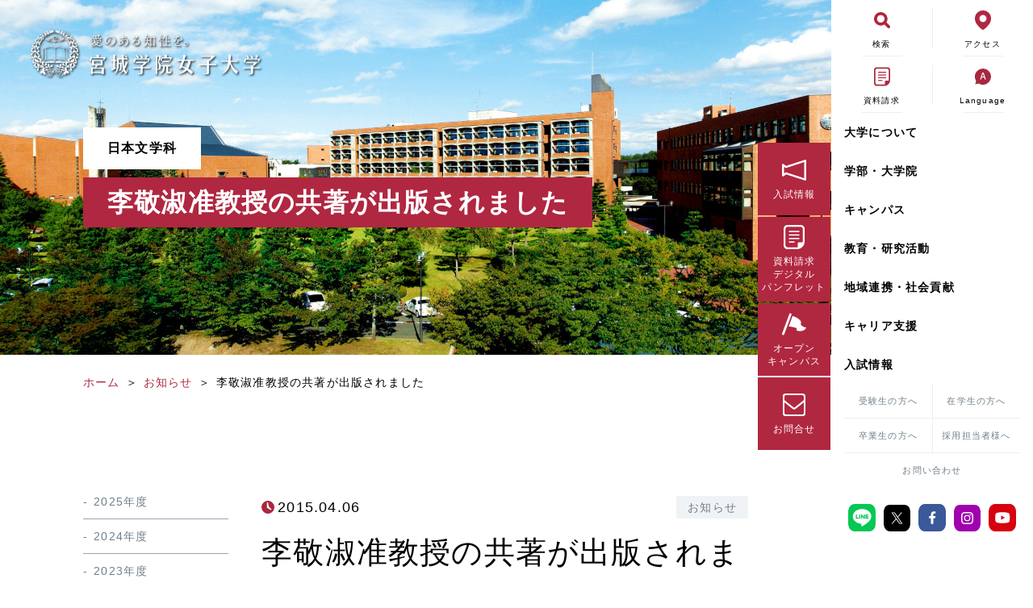

--- FILE ---
content_type: text/css
request_url: https://www.mgu.ac.jp/miyagaku_cms/wp-content/themes/mgu/assets/css/style.min.css?ver=5.9
body_size: 259055
content:
@import"https://fonts.googleapis.com/css2?family=Barlow:wght@500&display=swap";@font-face{font-family:"NotoSansCJKjp";font-style:normal;font-weight:500;src:local("Noto Sans CJK JP Medium"),url("../font/NotoSansCJKjp-Medium.woff") format("woff2"),url("../font/NotoSansCJKjp-Medium.otf") format("opentype")}@font-face{font-family:"NotoSansCJKjp";font-style:normal;font-weight:200;src:local("Noto Sans CJK JP DemiLight"),url("../font/NotoSansCJKjp-DemiLight.woff") format("woff2"),url("../font/NotoSansCJKjp-DemiLight.otf") format("opentype")}@font-face{font-family:"NotoSansCJKjp";font-style:normal;font-weight:700;src:local("Noto Sans CJK JP Bold"),url("../font/NotoSansCJKjp-Bold.woff") format("woff2"),url("../font/NotoSansCJKjp-Bold.otf") format("opentype")}#single-header-wrapper.single-title-layout02 #single-header .tag-wrapper,#single-header-wrapper.single-title-layout02 #single-header .header-title-wrapper,#archive-header-wrapper.archive-title-layout02 #archive-header .header-title-wrapper,#search-archive-header-wrapper.archive-title-layout02 #archive-header .header-title-wrapper,#page-header-wrapper.title-layout02 #page-header .header-title-wrapper,#page-header-wrapper .add-header-title-wrapper,#hero.hero-layout03 .mv,#hero.hero-layout01 .mv,#sub-header .sub-head-inner,#header .head-inner,#footer-widget-area .footer-widget-layout,#footer .foot-inner{max-width:1366px}#search-archive .post-list.content-archive-layout01 .list a,#post-archive .post-list.content-archive-layout01 .list a,.recent-post-archive .post-list.content-archive-layout01 .list a,.recent-category-post-archive .post-list.content-archive-layout01 .list a,#site-header-drop-nav .site-header-drop-nav-inner .nav-menu,#sub-header .sub-head-inner .sub-nav-menu,#site-header-nav .nav-menu,#header.h-layout01 .head-inner,#sub-header .sns-box,#sub-footer .sub-foot-inner .sub-nav-menu,#sns-box,#footer .footer-nav-inner{display:-moz-flex;display:-ms-flex;display:-o-flex;display:-webkit-box;display:-ms-flexbox;display:flex}body,html,div,span,applet,object,iframe,h1,h2,h3,h4,h5,h6,p,blockquote,pre,a,abbr,acronym,address,big,cite,code,del,dfn,em,font,ins,kbd,q,s,samp,small,strike,strong,sub,sup,tt,var,dl,dt,dd,ol,ul,li,fieldset,form,label,legend,table,caption,tbody,tfoot,thead,tr,th,td{border:0;font-family:inherit;font-size:62.5%;font-weight:inherit;font-style:inherit;margin:0;outline:0;padding:0;vertical-align:baseline}body{line-height:1}body,html{-moz-text-size-adjust:100%;text-size-adjust:100%;-webkit-text-size-adjust:100%;-ms-text-size-adjust:100%}body{background-color:#fff;color:#000}body a{color:#b02741}body a:hover{color:#c81849}body a:active{color:#c81849}body a:visited{color:#c81849}body{font-family:NotoSansCJKjp,"Noto Sans JP",-apple-system,BlinkMacSystemFont,"Helvetica Neue",YuGothic,"ヒラギノ角ゴ ProN W3",Hiragino Kaku Gothic ProN,Arial,"メイリオ",Meiryo,sans-serif;font-size:62.5%;font-weight:400;letter-spacing:.05rem;line-height:1.8}body:after,html:after,.clearfix:after{content:"";display:block;clear:both}.screen-reader-text{clip:rect(1px, 1px, 1px, 1px);position:absolute}table{margin-left:auto;margin-right:auto}#entry-content #container>*{margin-top:20px}h1 a,h1 em,h1 strong,h1 span,h1{font-size:38px;line-height:1.333}@media only screen and (max-width: 1024px){h1 a,h1 em,h1 strong,h1 span,h1{font-size:30px}}h2 a,h2 em,h2 strong,h2 span,h2{font-size:32px;line-height:1.333}@media only screen and (max-width: 1024px){h2 a,h2 em,h2 strong,h2 span,h2{font-size:26px}}h3 a,h3 em,h3 strong,h3 span,h3{font-size:26px;line-height:1.333}@media only screen and (max-width: 1024px){h3 a,h3 em,h3 strong,h3 span,h3{font-size:21px}}h4 a,h4 em,h4 strong,h4 span,h4{font-size:21px;line-height:1.5}@media only screen and (max-width: 1024px){h4 a,h4 em,h4 strong,h4 span,h4{font-size:18px}}h5 a,h5 em,h5 strong,h5 span,h5{font-size:18px;line-height:1.5}@media only screen and (max-width: 1024px){h5 a,h5 em,h5 strong,h5 span,h5{font-size:16px}}h6 a,h6 em,h6 strong,h6 span,h6{font-size:16px;line-height:1.5}@media only screen and (max-width: 1024px){h6 a,h6 em,h6 strong,h6 span,h6{font-size:14px}}body #wrapper #main-wrapper main .wp-block-separator.is-style-dots:before,p a,p em,p strong,p span,p{font-size:14px}@media only screen and (max-width: 1024px){body #wrapper #main-wrapper main .wp-block-separator.is-style-dots:before,p a,p em,p strong,p span,p{font-size:13px}}code{font-size:.8em}cite,.wp-block-pullquote__citation,cite em,.wp-block-pullquote__citation em,cite strong,.wp-block-pullquote__citation strong{font-size:14px}@media only screen and (max-width: 1024px){cite,.wp-block-pullquote__citation,cite em,.wp-block-pullquote__citation em,cite strong,.wp-block-pullquote__citation strong{font-size:13px}}blockquote{margin:1px}a em,a strong,a span,a{font-size:14px}@media only screen and (max-width: 1024px){a em,a strong,a span,a{font-size:13px}}strong{font-weight:bold}em{font-style:italic}small{font-size:14px}@media only screen and (max-width: 1024px){small{font-size:13px}}sup{font-size:small;vertical-align:top}figcaption a,figcaption em,figcaption strong,figcaption span,figcaption{font-size:14px}@media only screen and (max-width: 1024px){figcaption a,figcaption em,figcaption strong,figcaption span,figcaption{font-size:13px}}img{max-width:100%}#entry-content #container ul,ul{list-style:disc}#entry-content #container ol,ol{list-style:decimal}li a,li em,li strong,li span,li{margin-left:20px;font-size:14px}@media only screen and (max-width: 1024px){li a,li em,li strong,li span,li{font-size:13px}}dt a,dt em,dt strong,dt span,dt{font-size:14px}@media only screen and (max-width: 1024px){dt a,dt em,dt strong,dt span,dt{font-size:13px}}dd a,dd em,dd strong,dd span,dd{font-size:14px}@media only screen and (max-width: 1024px){dd a,dd em,dd strong,dd span,dd{font-size:13px}}table{border-collapse:collapse;border:1px solid #e9e9e9;margin-bottom:5px;vertical-align:top}th a,th em,th strong,th span,th{border:1px solid #e9e9e9;padding:13px;vertical-align:top;font-size:14px;font-weight:500;background-color:#f2f6f3}@media only screen and (max-width: 1024px){th a,th em,th strong,th span,th{font-size:13px}}td a,td em,td strong,td span,td{border:1px solid #e9e9e9;padding:13px;vertical-align:top;font-size:14px;font-weight:300}@media only screen and (max-width: 1024px){td a,td em,td strong,td span,td{font-size:13px}}label{font-size:16px !important}input{font-size:16px !important}select{font-size:16px !important}textarea{font-size:16px !important}option{font-size:16px !important}button{font-size:16px !important}#entry-content #container>.wp-block-columns,#entry-content #container>.wp-block-media-text,#entry-content #container>.wp-block-group,#entry-content #container>.wp-block-cover{padding:6rem 0}@media only screen and (max-width: 1024px){#entry-content #container>.wp-block-columns,#entry-content #container>.wp-block-media-text,#entry-content #container>.wp-block-group,#entry-content #container>.wp-block-cover{padding:4rem 0}}#entry-content #container>.wp-block-cover:first-child{padding-bottom:0}:focus{outline:0}ol,ul{list-style:none}table{border-collapse:separate;border-spacing:0}caption,th,td{font-weight:normal;text-align:left}blockquote:before,blockquote:after,q:before,q:after{content:""}blockquote,q{quotes:"" ""}a img{border:0;display:block}article,aside,details,figcaption,figure,footer,header,hgroup,menu,nav,section{display:block}h1{margin-top:60px;margin-bottom:40px}@media only screen and (max-width: 1024px){h1{margin-top:40px;margin-bottom:20px}}h2{margin-top:50px;margin-bottom:30px;padding-top:20px;position:relative}@media only screen and (max-width: 1024px){h2{margin-top:30px;margin-bottom:20px}}@media only screen and (max-width: 1024px){h2{padding-top:10px}}h2::before{content:"";position:absolute;width:60px;height:3px;left:0;top:0}@media only screen and (max-width: 1024px){h2::before{width:30px;height:2px}}h3{margin-top:40px;margin-bottom:20px;padding:9px 0 9px 20px;border-left-style:solid;border-left-width:10px;border-left-color:#b02741}@media only screen and (max-width: 1024px){h3{margin-top:20px;margin-bottom:10px}}@media only screen and (max-width: 1024px){h3{padding:5px 0 5px 10px;border-left-width:5px}}h4{margin-top:30px}@media only screen and (max-width: 1024px){h4{margin-top:10px}}li a,li em,li strong,li span{margin-left:0}th a,th em,th strong,th span{padding:0;border:none}td a,td em,td strong,td span{padding:0;border:none}html{margin-top:0 !important}html.scroll-prevent{-ms-touch-action:none;touch-action:none;-webkit-overflow-scrolling:none;overflow:hidden;-ms-scroll-chaining:none;overscroll-behavior:none}html *{-webkit-box-sizing:border-box;box-sizing:border-box;-webkit-font-feature-settings:"palt";font-feature-settings:"palt";word-break:break-all;line-break:strict}body{-webkit-print-color-adjust:exact;overflow-x:hidden}body img{max-width:100%;height:auto;vertical-align:middle;pointer-events:none}body figure{margin:0}body #wrapper{display:-webkit-box;display:-ms-flexbox;display:flex;-webkit-box-orient:vertical;-webkit-box-direction:normal;-ms-flex-direction:column;flex-direction:column;min-height:100vh;min-height:calc(var(--vh, 1vh)*100)}body #wrapper #main-wrapper{width:100%;margin:0 auto;-webkit-box-flex:1;-ms-flex:1 0 auto;flex:1 0 auto}body #wrapper #main-wrapper main{width:100%;margin:0 auto;-webkit-box-flex:1;-ms-flex:1 0 auto;flex:1 0 auto;min-height:30vh;min-height:calc(var(--vh, 1vh)*30)}body #wrapper #main-wrapper main .has-font-barlow{font-family:"Barlow",sans-serif}body #wrapper #main-wrapper main .cf{overflow:hidden}body #wrapper #main-wrapper main .cf ul{list-style:none;margin-left:0}body #wrapper #main-wrapper main .cf ul>li{float:left;margin:0;padding:1rem 1rem 0 0}body #wrapper #main-wrapper main .wp-block-pullquote{border-top:4px solid;border-bottom:4px solid}@media only screen and (max-width: 1024px){body #wrapper #main-wrapper main .wp-block-pullquote{border-top-width:2px;border-bottom-width:2px}}@media only screen and (max-width: 599px){body #wrapper #main-wrapper main .wp-block-table{overflow-x:scroll;white-space:nowrap}body #wrapper #main-wrapper main .wp-block-table::before{content:"横にスクロールしてください。";display:block;font-size:1.3rem;color:#000;padding-bottom:.7rem;position:sticky;left:0}}body #wrapper #main-wrapper main .wp-block-image a{display:block;width:100%}body #wrapper #main-wrapper main .wp-block-image a img{-webkit-transition:-webkit-filter .3s ease;transition:-webkit-filter .3s ease;transition:filter .3s ease;transition:filter .3s ease, -webkit-filter .3s ease}body #wrapper #main-wrapper main .wp-block-image a:hover img{-webkit-filter:brightness(0.9);filter:brightness(0.9)}body #wrapper #main-wrapper main .wp-block-gallery .blocks-gallery-grid .blocks-gallery-item{margin-left:0}body #wrapper #main-wrapper main .wp-block-buttons{-webkit-column-gap:0;-moz-column-gap:0;column-gap:0}body #wrapper #main-wrapper main .wp-block-buttons>.wp-block-button{padding:.5rem .25rem;margin-bottom:0}body #wrapper #main-wrapper main .wp-block-buttons>.wp-block-button.wp-block-button__width-25{width:25%;padding:.5rem .25rem}@media only screen and (max-width: 1024px){body #wrapper #main-wrapper main .wp-block-buttons>.wp-block-button.wp-block-button__width-25{width:50%}}body #wrapper #main-wrapper main .wp-block-buttons>.wp-block-button.wp-block-button__width-25>a,body #wrapper #main-wrapper main .wp-block-buttons>.wp-block-button.wp-block-button__width-25>div{padding-left:20px;padding-right:20px}@media only screen and (max-width: 1024px){body #wrapper #main-wrapper main .wp-block-buttons>.wp-block-button.wp-block-button__width-25>a,body #wrapper #main-wrapper main .wp-block-buttons>.wp-block-button.wp-block-button__width-25>div{padding-left:20px;padding-right:20px}}body #wrapper #main-wrapper main .wp-block-buttons>.wp-block-button.wp-block-button__width-50{width:50%;padding:.5rem .25rem}body #wrapper #main-wrapper main .wp-block-buttons>.wp-block-button.wp-block-button__width-50>a,body #wrapper #main-wrapper main .wp-block-buttons>.wp-block-button.wp-block-button__width-50>div{padding-left:20px;padding-right:20px}@media only screen and (max-width: 1024px){body #wrapper #main-wrapper main .wp-block-buttons>.wp-block-button.wp-block-button__width-50>a,body #wrapper #main-wrapper main .wp-block-buttons>.wp-block-button.wp-block-button__width-50>div{padding-left:20px;padding-right:20px}}body #wrapper #main-wrapper main .wp-block-buttons>.wp-block-button.wp-block-button__width-75{width:75%;padding:.5rem .25rem}@media only screen and (max-width: 1024px){body #wrapper #main-wrapper main .wp-block-buttons>.wp-block-button.wp-block-button__width-75{width:100%}}body #wrapper #main-wrapper main .wp-block-buttons>.wp-block-button.wp-block-button__width-75>a,body #wrapper #main-wrapper main .wp-block-buttons>.wp-block-button.wp-block-button__width-75>div{padding-left:20px;padding-right:20px}@media only screen and (max-width: 1024px){body #wrapper #main-wrapper main .wp-block-buttons>.wp-block-button.wp-block-button__width-75>a,body #wrapper #main-wrapper main .wp-block-buttons>.wp-block-button.wp-block-button__width-75>div{padding-left:20px;padding-right:20px}}body #wrapper #main-wrapper main .wp-block-buttons>.wp-block-button.wp-block-button__width-100{width:100%;padding:.5rem .25rem}body #wrapper #main-wrapper main .wp-block-buttons>.wp-block-button.wp-block-button__width-100>a,body #wrapper #main-wrapper main .wp-block-buttons>.wp-block-button.wp-block-button__width-100>div{padding-left:20px;padding-right:20px}@media only screen and (max-width: 1024px){body #wrapper #main-wrapper main .wp-block-buttons>.wp-block-button.wp-block-button__width-100>a,body #wrapper #main-wrapper main .wp-block-buttons>.wp-block-button.wp-block-button__width-100>div{padding-left:20px;padding-right:20px}}body #wrapper #main-wrapper main .wp-block-cover>div>*:not(h1):not(h2):not(h3):not(h4):not(h5):not(h6){margin-top:10px}body #wrapper #main-wrapper main .wp-block-cover>div>:first-child:not(.wp-block-spacer){margin-top:0}body #wrapper #main-wrapper main .wp-block-cover>div>.wp-block-spacer+*{margin-top:0}body #wrapper #main-wrapper main .wp-block-cover .wp-block-cover__inner-container .cover__link>a{position:absolute;width:100%;height:100%;left:0;top:0;display:-webkit-box;display:-ms-flexbox;display:flex;-webkit-box-align:center;-ms-flex-align:center;align-items:center;-webkit-box-pack:center;-ms-flex-pack:center;justify-content:center;text-decoration:none}@media only screen and (max-width: 599px){body #wrapper #main-wrapper main .wp-block-cover,body #wrapper #main-wrapper main .wp-block-cover-image{min-height:65vw !important}}body #wrapper #main-wrapper main .wp-block-columns>div>*:not(h1):not(h2):not(h3):not(h4):not(h5):not(h6){margin-top:10px}body #wrapper #main-wrapper main .wp-block-columns>div>:first-child:not(.wp-block-spacer){margin-top:0}body #wrapper #main-wrapper main .wp-block-columns>div>.wp-block-spacer+*{margin-top:0}@media only screen and (max-width: 599px){body #wrapper #main-wrapper main .wp-block-columns>.wp-block-column{margin-top:20px}body #wrapper #main-wrapper main .wp-block-columns>.wp-block-column:first-child{margin-top:0}}body #wrapper #main-wrapper main .wp-block-columns>.wp-block-column>.wp-block-columns,body #wrapper #main-wrapper main .wp-block-columns>.wp-block-column>.wp-block-media-text,body #wrapper #main-wrapper main .wp-block-columns>.wp-block-column>.wp-block-group,body #wrapper #main-wrapper main .wp-block-columns>.wp-block-column>.wp-block-cover{padding:0;margin-top:30px}@media only screen and (max-width: 1024px){body #wrapper #main-wrapper main .wp-block-columns>.wp-block-column>.wp-block-columns,body #wrapper #main-wrapper main .wp-block-columns>.wp-block-column>.wp-block-media-text,body #wrapper #main-wrapper main .wp-block-columns>.wp-block-column>.wp-block-group,body #wrapper #main-wrapper main .wp-block-columns>.wp-block-column>.wp-block-cover{margin-top:20px}}body #wrapper #main-wrapper main .wp-block-columns>.wp-block-column>:first-child{margin-top:0}@media only screen and (max-width: 599px){body #wrapper #main-wrapper main .wp-block-columns.sp__columnR{-webkit-box-orient:vertical;-webkit-box-direction:reverse;-ms-flex-direction:column-reverse;flex-direction:column-reverse}}@media only screen and (max-width: 599px){body #wrapper #main-wrapper main .wp-block-columns.sp__columnR>.wp-block-column{margin-top:20px}body #wrapper #main-wrapper main .wp-block-columns.sp__columnR>.wp-block-column:nth-child(2n){margin-top:0}}@media only screen and (max-width: 599px){body #wrapper #main-wrapper main .wp-block-columns.has__sp__column3{display:grid;grid-template-columns:auto auto auto;-webkit-column-gap:1%;-moz-column-gap:1%;column-gap:1%;row-gap:1%}}@media only screen and (max-width: 599px){body #wrapper #main-wrapper main .wp-block-columns.has__sp__column3>.wp-block-column{margin:0}}@media(max-width: 1024px)and (min-width: 600px){body #wrapper #main-wrapper main .wp-block-column:not(:only-child){-ms-flex-preferred-size:49% !important;flex-basis:49% !important;-webkit-box-flex:0;-ms-flex-positive:0;flex-grow:0}}body #wrapper #main-wrapper main .wp-block-group>div>*:not(h1):not(h2):not(h3):not(h4):not(h5):not(h6){margin-top:10px}body #wrapper #main-wrapper main .wp-block-group>div>:first-child:not(.wp-block-spacer){margin-top:0}body #wrapper #main-wrapper main .wp-block-group>div>.wp-block-spacer+*{margin-top:0}body #wrapper #main-wrapper main .wp-block-media-text>div>*:not(h1):not(h2):not(h3):not(h4):not(h5):not(h6){margin-top:10px}body #wrapper #main-wrapper main .wp-block-media-text>div>:first-child:not(.wp-block-spacer){margin-top:0}body #wrapper #main-wrapper main .wp-block-media-text>div>.wp-block-spacer+*{margin-top:0}body #wrapper #main-wrapper main .wp-block-separator{border-style:solid}body #wrapper #main-wrapper main .wp-block-separator.is-style-default,body #wrapper #main-wrapper main .wp-block-separator:not(.is-style-wide):not(.is-style-dots){margin-left:auto;margin-right:auto;max-width:100px !important}body #wrapper #main-wrapper main .wp-block-separator.is-style-dots{border:none}body #wrapper #main-wrapper main .wp-block-embed figcaption{text-align:center}body #wrapper #main-wrapper main .wp-block-embed.aligncenter .wp-block-embed__wrapper{text-align:center}body #wrapper #main-wrapper main .wp-block-embed-twitter.aligncenter .twitter-tweet{margin-left:auto !important;margin-right:auto !important}body #wrapper #main-wrapper main .wp-block-embed-youtube .wp-block-embed__wrapper{padding-bottom:56.25%}body #wrapper #main-wrapper main .wp-block-embed-youtube .wp-block-embed__wrapper iframe{position:absolute;width:100%;height:100%;top:0;left:0}body #wrapper #main-wrapper main .wp-block-embed-vimeo .wp-block-embed__wrapper{padding-bottom:56.25%}body #wrapper #main-wrapper main .wp-block-embed-vimeo .wp-block-embed__wrapper iframe{position:absolute;width:100%;height:100%;top:0;left:0}body #wrapper #main-wrapper main .wp-block-embed-dailymotion .wp-block-embed__wrapper{padding-bottom:56.25%}body #wrapper #main-wrapper main .wp-block-embed-dailymotion .wp-block-embed__wrapper iframe{position:absolute;width:100%;height:100%;top:0;left:0}body #wrapper #main-wrapper main .wp-block-embed-issuu.aligncenter .issuuembed{margin-left:auto;margin-right:auto}body #wrapper #main-wrapper main .wp-block-embed-kickstarter .wp-block-embed__wrapper{padding-bottom:56.25%}body #wrapper #main-wrapper main .wp-block-embed-kickstarter .wp-block-embed__wrapper iframe{position:absolute;width:100%;height:100%;top:0;left:0}body #wrapper #main-wrapper main .wp-block-embed-slideshare .wp-block-embed__wrapper{padding-bottom:56.25%}body #wrapper #main-wrapper main .wp-block-embed-slideshare .wp-block-embed__wrapper iframe{position:absolute;width:100%;height:100%;top:0;left:0}body #wrapper #main-wrapper main .wp-block-embed-speaker-deck .wp-block-embed__wrapper{padding-bottom:75%}body #wrapper #main-wrapper main .wp-block-embed-speaker-deck .wp-block-embed__wrapper iframe{position:absolute;width:100%;height:100%;top:0;left:0}body #wrapper #main-wrapper main .wp-block-embed-tiktok.aligncenter .tiktok-embed{margin-left:auto;margin-right:auto}body #wrapper #main-wrapper main .wp-block-embed-ted .wp-block-embed__wrapper{padding-bottom:56.25%}body #wrapper #main-wrapper main .wp-block-embed-ted .wp-block-embed__wrapper iframe{position:absolute;width:100%;height:100%;top:0;left:0}body #wrapper #main-wrapper main .wp-block-embed-wordpress-tv .wp-block-embed__wrapper{padding-bottom:56.25%}body #wrapper #main-wrapper main .wp-block-embed-wordpress-tv .wp-block-embed__wrapper iframe{position:absolute;width:100%;height:100%;top:0;left:0}body #wrapper #main-wrapper main .wp-block-acdn{padding:0}body #wrapper #main-wrapper main .wp-block-acdn .acdn-toggle{cursor:pointer;position:relative;padding:10px 0;margin-top:0}body #wrapper #main-wrapper main .wp-block-acdn .acdn-toggle::before,body #wrapper #main-wrapper main .wp-block-acdn .acdn-toggle::after{position:absolute;content:"";width:25px;height:3px;background-color:#b02741;top:0;bottom:0;right:0;left:inherit;margin:auto;-webkit-transition:-webkit-transform .3s ease;transition:-webkit-transform .3s ease;transition:transform .3s ease;transition:transform .3s ease, -webkit-transform .3s ease}body #wrapper #main-wrapper main .wp-block-acdn .acdn-toggle::after{-webkit-transform-origin:center;transform-origin:center;-webkit-transform:scale(1) rotateZ(90deg);transform:scale(1) rotateZ(90deg)}body #wrapper #main-wrapper main .wp-block-acdn .acdn-toggle:hover::before{-webkit-transform:scale(0.7);transform:scale(0.7)}body #wrapper #main-wrapper main .wp-block-acdn .acdn-toggle:hover::after{-webkit-transform:scale(0.7) rotateZ(90deg);transform:scale(0.7) rotateZ(90deg)}body #wrapper #main-wrapper main .wp-block-acdn .acdn-toggle.acdn-active::before{-webkit-transform:scale(1);transform:scale(1)}body #wrapper #main-wrapper main .wp-block-acdn .acdn-toggle.acdn-active::after{-webkit-transform:scale(1) rotateZ(0deg);transform:scale(1) rotateZ(0deg)}body #wrapper #main-wrapper main .wp-block-acdn .acdn-toggle>div{padding-right:40px}body #wrapper #main-wrapper main .wp-block-acdn .acdn-box{margin-top:0;padding:20px 0;display:none}body #wrapper #main-wrapper main .wp-block-acdn.is-style-faq{border-top:1px solid #000;border-bottom:1px solid #000}body #wrapper #main-wrapper main .wp-block-acdn.is-style-faq .acdn-toggle{padding:20px;margin-top:0}body #wrapper #main-wrapper main .wp-block-acdn.is-style-faq .acdn-toggle::before,body #wrapper #main-wrapper main .wp-block-acdn.is-style-faq .acdn-toggle::after{right:20px}body #wrapper #main-wrapper main .wp-block-acdn.is-style-faq .acdn-toggle>div{position:relative;padding-right:40px;display:-webkit-box;display:-ms-flexbox;display:flex}body #wrapper #main-wrapper main .wp-block-acdn.is-style-faq .acdn-toggle>div::before{content:"Q";font-size:4rem;color:#b02741;font-weight:500;font-family:"Barlow",sans-serif}body #wrapper #main-wrapper main .wp-block-acdn.is-style-faq .acdn-toggle>div>*{margin:auto 0;padding:0 20px}body #wrapper #main-wrapper main .wp-block-acdn.is-style-faq .acdn-box{border-top:1px dotted #000;padding:20px;margin-top:0}body #wrapper #main-wrapper main .wp-block-acdn.is-style-faq .acdn-box>div{position:relative;padding-right:40px;display:-webkit-box;display:-ms-flexbox;display:flex}body #wrapper #main-wrapper main .wp-block-acdn.is-style-faq .acdn-box>div::before{content:"A";font-size:4rem;color:#000;font-weight:500;font-family:"Barlow",sans-serif}body #wrapper #main-wrapper main .wp-block-acdn.is-style-faq .acdn-box>div>*{margin:auto 0;padding:0 20px}body #wrapper #main-wrapper main .wp-block-custom-section{margin:0;display:block}body #wrapper #main-wrapper main .wp-block-custom-section .wp-block-custom-section-inner{width:80%;max-width:1200px !important;min-width:inherit;margin:0 auto;-ms-flex-preferred-size:auto;flex-basis:auto;-webkit-box-flex:inherit;-ms-flex-positive:inherit;flex-grow:inherit}@media only screen and (max-width: 1024px){body #wrapper #main-wrapper main .wp-block-custom-section .wp-block-custom-section-inner{width:90%}}body #wrapper #main-wrapper main .wp-block-column-border>.wp-block-column{padding:0 2.5rem;border-left:1px dotted #000}@media only screen and (max-width: 1024px){body #wrapper #main-wrapper main .wp-block-column-border>.wp-block-column{padding:0 1.5rem}}body #wrapper #main-wrapper main .wp-block-column-border>.wp-block-column:nth-child(7n),body #wrapper #main-wrapper main .wp-block-column-border>.wp-block-column:last-child{border-right:1px dotted #000}body #wrapper #main-wrapper main .wp-block-modal-toggle{cursor:pointer;-webkit-transition:-webkit-filter .3s ease;transition:-webkit-filter .3s ease;transition:filter .3s ease;transition:filter .3s ease, -webkit-filter .3s ease}body #wrapper #main-wrapper main .wp-block-modal-toggle:hover{-webkit-filter:brightness(0.9);filter:brightness(0.9)}body #wrapper #main-wrapper main .wp-block-modal-box{opacity:0;position:fixed;top:0;left:0;z-index:999;width:100%;min-height:100vh;min-height:calc(var(--vh, 1vh)*100);background-color:rgba(0,0,0,.5);display:-webkit-box;display:-ms-flexbox;display:flex;-webkit-box-orient:vertical;-webkit-box-direction:normal;-ms-flex-direction:column;flex-direction:column;-webkit-box-pack:center;-ms-flex-pack:center;justify-content:center;margin:0 !important}body #wrapper #main-wrapper main .wp-block-modal-box.show{opacity:1}body #wrapper #main-wrapper main .wp-block-modal-box>.wp-block-column{padding:5% 0;margin:0 !important;height:100vh;height:calc(var(--vh, 1vh)*100);overflow-y:scroll;position:relative}@media only screen and (max-width: 1024px){body #wrapper #main-wrapper main .wp-block-modal-box>.wp-block-column{padding:10% 0}}body #wrapper #main-wrapper main .wp-block-modal-box>.wp-block-column>.wp-block-modal-inner{position:absolute;width:90%;max-width:1366px;left:50%;top:50%;-webkit-transform:translate(-50%, -50%);transform:translate(-50%, -50%);margin:0 !important}body #wrapper #main-wrapper main .has-text-color.has-black-color{color:#000}body #wrapper #main-wrapper main .has-text-color.has-black-color::before,body #wrapper #main-wrapper main .has-text-color.has-black-color::after{background-color:#000}body #wrapper #main-wrapper main .has-text-color.has-white-color{color:#fff}body #wrapper #main-wrapper main .has-text-color.has-white-color::before,body #wrapper #main-wrapper main .has-text-color.has-white-color::after{background-color:#fff}body #wrapper #main-wrapper main .has-text-color.has-main-color-color{color:#b02741}body #wrapper #main-wrapper main .has-text-color.has-main-color-color::before,body #wrapper #main-wrapper main .has-text-color.has-main-color-color::after{background-color:#b02741}body #wrapper #main-wrapper main .has-text-color.has-sub-color-1-color{color:#f2f6f3}body #wrapper #main-wrapper main .has-text-color.has-sub-color-1-color::before,body #wrapper #main-wrapper main .has-text-color.has-sub-color-1-color::after{background-color:#f2f6f3}body #wrapper #main-wrapper main .has-text-color.has-sub-color-2-color{color:#d1d9d9}body #wrapper #main-wrapper main .has-text-color.has-sub-color-2-color::before,body #wrapper #main-wrapper main .has-text-color.has-sub-color-2-color::after{background-color:#d1d9d9}body #wrapper #main-wrapper main .has-text-color.has-sub-color-3-color{color:#c9c8c7}body #wrapper #main-wrapper main .has-text-color.has-sub-color-3-color::before,body #wrapper #main-wrapper main .has-text-color.has-sub-color-3-color::after{background-color:#c9c8c7}body #wrapper #main-wrapper main .has-text-color.has-accent-color-1-color{color:#d6636a}body #wrapper #main-wrapper main .has-text-color.has-accent-color-1-color::before,body #wrapper #main-wrapper main .has-text-color.has-accent-color-1-color::after{background-color:#d6636a}body #wrapper #main-wrapper main .has-text-color.has-accent-color-2-color{color:#6d609d}body #wrapper #main-wrapper main .has-text-color.has-accent-color-2-color::before,body #wrapper #main-wrapper main .has-text-color.has-accent-color-2-color::after{background-color:#6d609d}body #wrapper #main-wrapper main .has-text-color.has-accent-color-3-color{color:#2294b2}body #wrapper #main-wrapper main .has-text-color.has-accent-color-3-color::before,body #wrapper #main-wrapper main .has-text-color.has-accent-color-3-color::after{background-color:#2294b2}body #wrapper #main-wrapper main .has-text-color.has-accent-color-4-color{color:#349a93}body #wrapper #main-wrapper main .has-text-color.has-accent-color-4-color::before,body #wrapper #main-wrapper main .has-text-color.has-accent-color-4-color::after{background-color:#349a93}body #wrapper #main-wrapper main .has-text-color.has-accent-color-5-color{color:#61a95a}body #wrapper #main-wrapper main .has-text-color.has-accent-color-5-color::before,body #wrapper #main-wrapper main .has-text-color.has-accent-color-5-color::after{background-color:#61a95a}body #wrapper #main-wrapper main .has-text-color.has-accent-color-6-color{color:#ca3c18}body #wrapper #main-wrapper main .has-text-color.has-accent-color-6-color::before,body #wrapper #main-wrapper main .has-text-color.has-accent-color-6-color::after{background-color:#ca3c18}body #wrapper #main-wrapper main .has-text-color.has-accent-color-7-color{color:#d77602}body #wrapper #main-wrapper main .has-text-color.has-accent-color-7-color::before,body #wrapper #main-wrapper main .has-text-color.has-accent-color-7-color::after{background-color:#d77602}body #wrapper #main-wrapper main .has-text-color.has-accent-color-8-color{color:#8d4870}body #wrapper #main-wrapper main .has-text-color.has-accent-color-8-color::before,body #wrapper #main-wrapper main .has-text-color.has-accent-color-8-color::after{background-color:#8d4870}body #wrapper #main-wrapper main .has-text-color.has-accent-color-9-color{color:#558fc1}body #wrapper #main-wrapper main .has-text-color.has-accent-color-9-color::before,body #wrapper #main-wrapper main .has-text-color.has-accent-color-9-color::after{background-color:#558fc1}body #wrapper #main-wrapper main .has-text-color.has-accent-color-10-color{color:#d97998}body #wrapper #main-wrapper main .has-text-color.has-accent-color-10-color::before,body #wrapper #main-wrapper main .has-text-color.has-accent-color-10-color::after{background-color:#d97998}body #wrapper #main-wrapper main .has-text-color.has-accent-color-11-color{color:#b97055}body #wrapper #main-wrapper main .has-text-color.has-accent-color-11-color::before,body #wrapper #main-wrapper main .has-text-color.has-accent-color-11-color::after{background-color:#b97055}body #wrapper #main-wrapper main .has-text-color.has-accent-color-12-color{color:#3c7638}body #wrapper #main-wrapper main .has-text-color.has-accent-color-12-color::before,body #wrapper #main-wrapper main .has-text-color.has-accent-color-12-color::after{background-color:#3c7638}body #wrapper #main-wrapper main .has-background.has-black-background-color,body #wrapper #main-wrapper main .wp-block-cover.has-black-background-color::before{background-color:#000}body #wrapper #main-wrapper main .has-background.has-white-background-color,body #wrapper #main-wrapper main .wp-block-cover.has-white-background-color::before{background-color:#fff}body #wrapper #main-wrapper main .has-background.has-main-color-background-color,body #wrapper #main-wrapper main .wp-block-cover.has-main-color-background-color::before{background-color:#b02741}body #wrapper #main-wrapper main .has-background.has-sub-color-1-background-color,body #wrapper #main-wrapper main .wp-block-cover.has-sub-color-1-background-color::before{background-color:#f2f6f3}body #wrapper #main-wrapper main .has-background.has-sub-color-2-background-color,body #wrapper #main-wrapper main .wp-block-cover.has-sub-color-2-background-color::before{background-color:#d1d9d9}body #wrapper #main-wrapper main .has-background.has-sub-color-3-background-color,body #wrapper #main-wrapper main .wp-block-cover.has-sub-color-3-background-color::before{background-color:#c9c8c7}body #wrapper #main-wrapper main .has-background.has-accent-color-1-background-color,body #wrapper #main-wrapper main .wp-block-cover.has-accent-color-1-background-color::before{background-color:#d6636a}body #wrapper #main-wrapper main .has-background.has-accent-color-2-background-color,body #wrapper #main-wrapper main .wp-block-cover.has-accent-color-2-background-color::before{background-color:#6d609d}body #wrapper #main-wrapper main .has-background.has-accent-color-3-background-color,body #wrapper #main-wrapper main .wp-block-cover.has-accent-color-3-background-color::before{background-color:#2294b2}body #wrapper #main-wrapper main .has-background.has-accent-color-4-background-color,body #wrapper #main-wrapper main .wp-block-cover.has-accent-color-4-background-color::before{background-color:#349a93}body #wrapper #main-wrapper main .has-background.has-accent-color-5-background-color,body #wrapper #main-wrapper main .wp-block-cover.has-accent-color-5-background-color::before{background-color:#61a95a}body #wrapper #main-wrapper main .has-background.has-accent-color-6-background-color,body #wrapper #main-wrapper main .wp-block-cover.has-accent-color-6-background-color::before{background-color:#ca3c18}body #wrapper #main-wrapper main .has-background.has-accent-color-7-background-color,body #wrapper #main-wrapper main .wp-block-cover.has-accent-color-7-background-color::before{background-color:#d77602}body #wrapper #main-wrapper main .has-background.has-accent-color-8-background-color,body #wrapper #main-wrapper main .wp-block-cover.has-accent-color-8-background-color::before{background-color:#8d4870}body #wrapper #main-wrapper main .has-background.has-accent-color-9-background-color,body #wrapper #main-wrapper main .wp-block-cover.has-accent-color-9-background-color::before{background-color:#558fc1}body #wrapper #main-wrapper main .has-background.has-accent-color-10-background-color,body #wrapper #main-wrapper main .wp-block-cover.has-accent-color-10-background-color::before{background-color:#d97998}body #wrapper #main-wrapper main .has-background.has-accent-color-11-background-color,body #wrapper #main-wrapper main .wp-block-cover.has-accent-color-11-background-color::before{background-color:#b97055}body #wrapper #main-wrapper main .has-background.has-accent-color-12-background-color,body #wrapper #main-wrapper main .wp-block-cover.has-accent-color-12-background-color::before{background-color:#3c7638}body #wrapper #main-wrapper main .has-small-font-size{font-size:11px}@media only screen and (max-width: 1024px){body #wrapper #main-wrapper main .has-small-font-size{font-size:10px}}body #wrapper #main-wrapper main .has-small-font-size *{font-size:11px}@media only screen and (max-width: 1024px){body #wrapper #main-wrapper main .has-small-font-size *{font-size:10px}}body #wrapper #main-wrapper main .has-small-font-size code{font-size:.8em}body #wrapper #main-wrapper main .has-normal-font-size{font-size:14px}@media only screen and (max-width: 1024px){body #wrapper #main-wrapper main .has-normal-font-size{font-size:13px}}body #wrapper #main-wrapper main .has-normal-font-size *{font-size:14px}@media only screen and (max-width: 1024px){body #wrapper #main-wrapper main .has-normal-font-size *{font-size:13px}}body #wrapper #main-wrapper main .has-normal-font-size code{font-size:.8em}body #wrapper #main-wrapper main .has-medium-font-size{font-size:18px}@media only screen and (max-width: 1024px){body #wrapper #main-wrapper main .has-medium-font-size{font-size:16px}}body #wrapper #main-wrapper main .has-medium-font-size *{font-size:18px}@media only screen and (max-width: 1024px){body #wrapper #main-wrapper main .has-medium-font-size *{font-size:16px}}body #wrapper #main-wrapper main .has-medium-font-size code{font-size:.8em}body #wrapper #main-wrapper main .has-large-font-size{font-size:32px}@media only screen and (max-width: 1024px){body #wrapper #main-wrapper main .has-large-font-size{font-size:26px}}body #wrapper #main-wrapper main .has-large-font-size *{font-size:32px}@media only screen and (max-width: 1024px){body #wrapper #main-wrapper main .has-large-font-size *{font-size:26px}}body #wrapper #main-wrapper main .has-large-font-size code{font-size:.8em}body #wrapper #main-wrapper main .has-huge-font-size{font-size:36px}@media only screen and (max-width: 1024px){body #wrapper #main-wrapper main .has-huge-font-size{font-size:30px}}body #wrapper #main-wrapper main .has-huge-font-size *{font-size:36px}@media only screen and (max-width: 1024px){body #wrapper #main-wrapper main .has-huge-font-size *{font-size:30px}}body #wrapper #main-wrapper main .has-huge-font-size code{font-size:.8em}body #wrapper #main-wrapper main p.is-style-border{border-style:solid;border-width:1px;padding:10px}body #wrapper #main-wrapper main p.is-style-bubble{display:-webkit-box;display:-ms-flexbox;display:flex;-webkit-box-align:center;-ms-flex-align:center;align-items:center}body #wrapper #main-wrapper main p.is-style-bubble::before{content:"";width:26px;border-top-style:solid;border-top-width:2px;margin-right:.6px;-webkit-transform:rotateZ(65deg);transform:rotateZ(65deg)}body #wrapper #main-wrapper main p.is-style-bubble::after{position:static;content:"";width:26px;border-top-style:solid;border-top-width:2px;margin-left:.6px;-webkit-transform:rotateZ(-65deg);transform:rotateZ(-65deg)}body #wrapper #main-wrapper main p.is-style-point{display:-webkit-box;display:-ms-flexbox;display:flex;-webkit-box-align:center;-ms-flex-align:center;align-items:center}body #wrapper #main-wrapper main p.is-style-point::after{position:static;content:"";width:30px;border-top-style:solid;border-top-width:2px;margin-left:.6px;margin-top:15px;-webkit-transform:rotateZ(-65deg);transform:rotateZ(-65deg)}body #wrapper #main-wrapper main p.has-text-align-center.is-style-bubble{-webkit-box-pack:center;-ms-flex-pack:center;justify-content:center}body #wrapper #main-wrapper main p.has-text-align-right.is-style-bubble{-webkit-box-pack:end;-ms-flex-pack:end;justify-content:flex-end}body #wrapper #main-wrapper main h2.is-style-under-line01,body #wrapper #main-wrapper main h2.is-style-under-line02,body #wrapper #main-wrapper main h2.is-style-under-line03,body #wrapper #main-wrapper main h2.is-style-top-line01,body #wrapper #main-wrapper main h2.is-style-top-line02,body #wrapper #main-wrapper main h2.is-style-top-line03,body #wrapper #main-wrapper main h2.is-style-side-line-h,body #wrapper #main-wrapper main h2.is-style-side-line-w,body #wrapper #main-wrapper main h2.is-style-top-under-line,body #wrapper #main-wrapper main h2.is-style-lr-line,body #wrapper #main-wrapper main h2.is-style-lr-line-wide,body #wrapper #main-wrapper main h3.is-style-under-line01,body #wrapper #main-wrapper main h3.is-style-under-line02,body #wrapper #main-wrapper main h3.is-style-under-line03,body #wrapper #main-wrapper main h3.is-style-top-line01,body #wrapper #main-wrapper main h3.is-style-top-line02,body #wrapper #main-wrapper main h3.is-style-top-line03,body #wrapper #main-wrapper main h3.is-style-side-line-h,body #wrapper #main-wrapper main h3.is-style-side-line-w,body #wrapper #main-wrapper main h3.is-style-top-under-line,body #wrapper #main-wrapper main h3.is-style-lr-line,body #wrapper #main-wrapper main h3.is-style-lr-line-wide{padding:0;border:none}body #wrapper #main-wrapper main h2.is-style-under-line01::before,body #wrapper #main-wrapper main h2.is-style-under-line01::after,body #wrapper #main-wrapper main h2.is-style-under-line02::before,body #wrapper #main-wrapper main h2.is-style-under-line02::after,body #wrapper #main-wrapper main h2.is-style-under-line03::before,body #wrapper #main-wrapper main h2.is-style-under-line03::after,body #wrapper #main-wrapper main h2.is-style-top-line01::before,body #wrapper #main-wrapper main h2.is-style-top-line01::after,body #wrapper #main-wrapper main h2.is-style-top-line02::before,body #wrapper #main-wrapper main h2.is-style-top-line02::after,body #wrapper #main-wrapper main h2.is-style-top-line03::before,body #wrapper #main-wrapper main h2.is-style-top-line03::after,body #wrapper #main-wrapper main h2.is-style-side-line-h::before,body #wrapper #main-wrapper main h2.is-style-side-line-h::after,body #wrapper #main-wrapper main h2.is-style-side-line-w::before,body #wrapper #main-wrapper main h2.is-style-side-line-w::after,body #wrapper #main-wrapper main h2.is-style-top-under-line::before,body #wrapper #main-wrapper main h2.is-style-top-under-line::after,body #wrapper #main-wrapper main h2.is-style-lr-line::before,body #wrapper #main-wrapper main h2.is-style-lr-line::after,body #wrapper #main-wrapper main h2.is-style-lr-line-wide::before,body #wrapper #main-wrapper main h2.is-style-lr-line-wide::after,body #wrapper #main-wrapper main h3.is-style-under-line01::before,body #wrapper #main-wrapper main h3.is-style-under-line01::after,body #wrapper #main-wrapper main h3.is-style-under-line02::before,body #wrapper #main-wrapper main h3.is-style-under-line02::after,body #wrapper #main-wrapper main h3.is-style-under-line03::before,body #wrapper #main-wrapper main h3.is-style-under-line03::after,body #wrapper #main-wrapper main h3.is-style-top-line01::before,body #wrapper #main-wrapper main h3.is-style-top-line01::after,body #wrapper #main-wrapper main h3.is-style-top-line02::before,body #wrapper #main-wrapper main h3.is-style-top-line02::after,body #wrapper #main-wrapper main h3.is-style-top-line03::before,body #wrapper #main-wrapper main h3.is-style-top-line03::after,body #wrapper #main-wrapper main h3.is-style-side-line-h::before,body #wrapper #main-wrapper main h3.is-style-side-line-h::after,body #wrapper #main-wrapper main h3.is-style-side-line-w::before,body #wrapper #main-wrapper main h3.is-style-side-line-w::after,body #wrapper #main-wrapper main h3.is-style-top-under-line::before,body #wrapper #main-wrapper main h3.is-style-top-under-line::after,body #wrapper #main-wrapper main h3.is-style-lr-line::before,body #wrapper #main-wrapper main h3.is-style-lr-line::after,body #wrapper #main-wrapper main h3.is-style-lr-line-wide::before,body #wrapper #main-wrapper main h3.is-style-lr-line-wide::after{width:0;height:0;left:inherit;top:inherit;bottom:inherit;right:inherit;background-color:rgba(0,0,0,0)}body #wrapper #main-wrapper main h1.is-style-under-line01,body #wrapper #main-wrapper main h2.is-style-under-line01,body #wrapper #main-wrapper main h3.is-style-under-line01,body #wrapper #main-wrapper main h4.is-style-under-line01,body #wrapper #main-wrapper main h5.is-style-under-line01,body #wrapper #main-wrapper main h6.is-style-under-line01{padding-bottom:20px;border-bottom-style:solid;border-bottom-width:2px}@media only screen and (max-width: 1024px){body #wrapper #main-wrapper main h1.is-style-under-line01,body #wrapper #main-wrapper main h2.is-style-under-line01,body #wrapper #main-wrapper main h3.is-style-under-line01,body #wrapper #main-wrapper main h4.is-style-under-line01,body #wrapper #main-wrapper main h5.is-style-under-line01,body #wrapper #main-wrapper main h6.is-style-under-line01{padding-bottom:10px;border-bottom-width:1px}}body #wrapper #main-wrapper main h1.is-style-under-line02,body #wrapper #main-wrapper main h2.is-style-under-line02,body #wrapper #main-wrapper main h3.is-style-under-line02,body #wrapper #main-wrapper main h4.is-style-under-line02,body #wrapper #main-wrapper main h5.is-style-under-line02,body #wrapper #main-wrapper main h6.is-style-under-line02{padding-bottom:20px;position:relative;border-bottom-style:solid;border-bottom-width:2px;border-color:#d3d3d3}@media only screen and (max-width: 1024px){body #wrapper #main-wrapper main h1.is-style-under-line02,body #wrapper #main-wrapper main h2.is-style-under-line02,body #wrapper #main-wrapper main h3.is-style-under-line02,body #wrapper #main-wrapper main h4.is-style-under-line02,body #wrapper #main-wrapper main h5.is-style-under-line02,body #wrapper #main-wrapper main h6.is-style-under-line02{padding-bottom:10px;border-bottom-width:1px}}body #wrapper #main-wrapper main h1.is-style-under-line02::before,body #wrapper #main-wrapper main h2.is-style-under-line02::before,body #wrapper #main-wrapper main h3.is-style-under-line02::before,body #wrapper #main-wrapper main h4.is-style-under-line02::before,body #wrapper #main-wrapper main h5.is-style-under-line02::before,body #wrapper #main-wrapper main h6.is-style-under-line02::before{content:"";position:absolute;width:60px;height:2px;left:0;bottom:-2px}@media only screen and (max-width: 1024px){body #wrapper #main-wrapper main h1.is-style-under-line02::before,body #wrapper #main-wrapper main h2.is-style-under-line02::before,body #wrapper #main-wrapper main h3.is-style-under-line02::before,body #wrapper #main-wrapper main h4.is-style-under-line02::before,body #wrapper #main-wrapper main h5.is-style-under-line02::before,body #wrapper #main-wrapper main h6.is-style-under-line02::before{width:30px;height:1px;bottom:-1px}}body #wrapper #main-wrapper main h1.is-style-under-line03,body #wrapper #main-wrapper main h2.is-style-under-line03,body #wrapper #main-wrapper main h3.is-style-under-line03,body #wrapper #main-wrapper main h4.is-style-under-line03,body #wrapper #main-wrapper main h5.is-style-under-line03,body #wrapper #main-wrapper main h6.is-style-under-line03{padding-bottom:20px;position:relative}@media only screen and (max-width: 1024px){body #wrapper #main-wrapper main h1.is-style-under-line03,body #wrapper #main-wrapper main h2.is-style-under-line03,body #wrapper #main-wrapper main h3.is-style-under-line03,body #wrapper #main-wrapper main h4.is-style-under-line03,body #wrapper #main-wrapper main h5.is-style-under-line03,body #wrapper #main-wrapper main h6.is-style-under-line03{padding-bottom:10px}}body #wrapper #main-wrapper main h1.is-style-under-line03::before,body #wrapper #main-wrapper main h2.is-style-under-line03::before,body #wrapper #main-wrapper main h3.is-style-under-line03::before,body #wrapper #main-wrapper main h4.is-style-under-line03::before,body #wrapper #main-wrapper main h5.is-style-under-line03::before,body #wrapper #main-wrapper main h6.is-style-under-line03::before{content:"";position:absolute;width:60px;height:3px;left:0;bottom:0}@media only screen and (max-width: 1024px){body #wrapper #main-wrapper main h1.is-style-under-line03::before,body #wrapper #main-wrapper main h2.is-style-under-line03::before,body #wrapper #main-wrapper main h3.is-style-under-line03::before,body #wrapper #main-wrapper main h4.is-style-under-line03::before,body #wrapper #main-wrapper main h5.is-style-under-line03::before,body #wrapper #main-wrapper main h6.is-style-under-line03::before{width:30px;height:2px}}body #wrapper #main-wrapper main h1.is-style-top-line01,body #wrapper #main-wrapper main h2.is-style-top-line01,body #wrapper #main-wrapper main h3.is-style-top-line01,body #wrapper #main-wrapper main h4.is-style-top-line01,body #wrapper #main-wrapper main h5.is-style-top-line01,body #wrapper #main-wrapper main h6.is-style-top-line01{padding-top:20px;border-top-style:solid;border-top-width:2px}@media only screen and (max-width: 1024px){body #wrapper #main-wrapper main h1.is-style-top-line01,body #wrapper #main-wrapper main h2.is-style-top-line01,body #wrapper #main-wrapper main h3.is-style-top-line01,body #wrapper #main-wrapper main h4.is-style-top-line01,body #wrapper #main-wrapper main h5.is-style-top-line01,body #wrapper #main-wrapper main h6.is-style-top-line01{padding-top:10px;border-top-width:1px}}body #wrapper #main-wrapper main h1.is-style-top-line02,body #wrapper #main-wrapper main h2.is-style-top-line02,body #wrapper #main-wrapper main h3.is-style-top-line02,body #wrapper #main-wrapper main h4.is-style-top-line02,body #wrapper #main-wrapper main h5.is-style-top-line02,body #wrapper #main-wrapper main h6.is-style-top-line02{padding-top:20px;position:relative;border-top-style:solid;border-top-width:2px;border-color:#d3d3d3}@media only screen and (max-width: 1024px){body #wrapper #main-wrapper main h1.is-style-top-line02,body #wrapper #main-wrapper main h2.is-style-top-line02,body #wrapper #main-wrapper main h3.is-style-top-line02,body #wrapper #main-wrapper main h4.is-style-top-line02,body #wrapper #main-wrapper main h5.is-style-top-line02,body #wrapper #main-wrapper main h6.is-style-top-line02{padding-top:10px;border-top-width:1px}}body #wrapper #main-wrapper main h1.is-style-top-line02::before,body #wrapper #main-wrapper main h2.is-style-top-line02::before,body #wrapper #main-wrapper main h3.is-style-top-line02::before,body #wrapper #main-wrapper main h4.is-style-top-line02::before,body #wrapper #main-wrapper main h5.is-style-top-line02::before,body #wrapper #main-wrapper main h6.is-style-top-line02::before{content:"";position:absolute;width:60px;height:2px;left:0;top:-2px}@media only screen and (max-width: 1024px){body #wrapper #main-wrapper main h1.is-style-top-line02::before,body #wrapper #main-wrapper main h2.is-style-top-line02::before,body #wrapper #main-wrapper main h3.is-style-top-line02::before,body #wrapper #main-wrapper main h4.is-style-top-line02::before,body #wrapper #main-wrapper main h5.is-style-top-line02::before,body #wrapper #main-wrapper main h6.is-style-top-line02::before{width:30px;height:1px;top:-1px}}body #wrapper #main-wrapper main h1.is-style-top-line03,body #wrapper #main-wrapper main h2.is-style-top-line03,body #wrapper #main-wrapper main h3.is-style-top-line03,body #wrapper #main-wrapper main h4.is-style-top-line03,body #wrapper #main-wrapper main h5.is-style-top-line03,body #wrapper #main-wrapper main h6.is-style-top-line03{padding-top:20px;position:relative}@media only screen and (max-width: 1024px){body #wrapper #main-wrapper main h1.is-style-top-line03,body #wrapper #main-wrapper main h2.is-style-top-line03,body #wrapper #main-wrapper main h3.is-style-top-line03,body #wrapper #main-wrapper main h4.is-style-top-line03,body #wrapper #main-wrapper main h5.is-style-top-line03,body #wrapper #main-wrapper main h6.is-style-top-line03{padding-top:10px}}body #wrapper #main-wrapper main h1.is-style-top-line03::before,body #wrapper #main-wrapper main h2.is-style-top-line03::before,body #wrapper #main-wrapper main h3.is-style-top-line03::before,body #wrapper #main-wrapper main h4.is-style-top-line03::before,body #wrapper #main-wrapper main h5.is-style-top-line03::before,body #wrapper #main-wrapper main h6.is-style-top-line03::before{content:"";position:absolute;width:60px;height:3px;left:0;top:0}@media only screen and (max-width: 1024px){body #wrapper #main-wrapper main h1.is-style-top-line03::before,body #wrapper #main-wrapper main h2.is-style-top-line03::before,body #wrapper #main-wrapper main h3.is-style-top-line03::before,body #wrapper #main-wrapper main h4.is-style-top-line03::before,body #wrapper #main-wrapper main h5.is-style-top-line03::before,body #wrapper #main-wrapper main h6.is-style-top-line03::before{width:30px;height:2px}}body #wrapper #main-wrapper main h1.is-style-side-line-h,body #wrapper #main-wrapper main h2.is-style-side-line-h,body #wrapper #main-wrapper main h3.is-style-side-line-h,body #wrapper #main-wrapper main h4.is-style-side-line-h,body #wrapper #main-wrapper main h5.is-style-side-line-h,body #wrapper #main-wrapper main h6.is-style-side-line-h{padding:9px 0 9px 20px;border-left-style:solid;border-left-width:10px}@media only screen and (max-width: 1024px){body #wrapper #main-wrapper main h1.is-style-side-line-h,body #wrapper #main-wrapper main h2.is-style-side-line-h,body #wrapper #main-wrapper main h3.is-style-side-line-h,body #wrapper #main-wrapper main h4.is-style-side-line-h,body #wrapper #main-wrapper main h5.is-style-side-line-h,body #wrapper #main-wrapper main h6.is-style-side-line-h{padding:5px 0 5px 15px;border-left-width:5px}}body #wrapper #main-wrapper main h1.is-style-side-line-w,body #wrapper #main-wrapper main h2.is-style-side-line-w,body #wrapper #main-wrapper main h3.is-style-side-line-w,body #wrapper #main-wrapper main h4.is-style-side-line-w,body #wrapper #main-wrapper main h5.is-style-side-line-w,body #wrapper #main-wrapper main h6.is-style-side-line-w{padding-left:20px;position:relative}@media only screen and (max-width: 1024px){body #wrapper #main-wrapper main h1.is-style-side-line-w,body #wrapper #main-wrapper main h2.is-style-side-line-w,body #wrapper #main-wrapper main h3.is-style-side-line-w,body #wrapper #main-wrapper main h4.is-style-side-line-w,body #wrapper #main-wrapper main h5.is-style-side-line-w,body #wrapper #main-wrapper main h6.is-style-side-line-w{padding-left:15px}}body #wrapper #main-wrapper main h1.is-style-side-line-w::before,body #wrapper #main-wrapper main h2.is-style-side-line-w::before,body #wrapper #main-wrapper main h3.is-style-side-line-w::before,body #wrapper #main-wrapper main h4.is-style-side-line-w::before,body #wrapper #main-wrapper main h5.is-style-side-line-w::before,body #wrapper #main-wrapper main h6.is-style-side-line-w::before{content:"";position:absolute;width:16px;height:2px;left:0;top:0;bottom:0;margin:auto}@media only screen and (max-width: 1024px){body #wrapper #main-wrapper main h1.is-style-side-line-w::before,body #wrapper #main-wrapper main h2.is-style-side-line-w::before,body #wrapper #main-wrapper main h3.is-style-side-line-w::before,body #wrapper #main-wrapper main h4.is-style-side-line-w::before,body #wrapper #main-wrapper main h5.is-style-side-line-w::before,body #wrapper #main-wrapper main h6.is-style-side-line-w::before{width:8px;height:1px}}body #wrapper #main-wrapper main h1.is-style-top-under-line,body #wrapper #main-wrapper main h2.is-style-top-under-line,body #wrapper #main-wrapper main h3.is-style-top-under-line,body #wrapper #main-wrapper main h4.is-style-top-under-line,body #wrapper #main-wrapper main h5.is-style-top-under-line,body #wrapper #main-wrapper main h6.is-style-top-under-line{padding:20px 0;border-top-style:solid;border-top-width:2px;border-bottom-style:solid;border-bottom-width:2px}@media only screen and (max-width: 1024px){body #wrapper #main-wrapper main h1.is-style-top-under-line,body #wrapper #main-wrapper main h2.is-style-top-under-line,body #wrapper #main-wrapper main h3.is-style-top-under-line,body #wrapper #main-wrapper main h4.is-style-top-under-line,body #wrapper #main-wrapper main h5.is-style-top-under-line,body #wrapper #main-wrapper main h6.is-style-top-under-line{padding:10px 0;border-top-width:1px;border-bottom-width:1px}}body #wrapper #main-wrapper main h1.is-style-lr-line,body #wrapper #main-wrapper main h2.is-style-lr-line,body #wrapper #main-wrapper main h3.is-style-lr-line,body #wrapper #main-wrapper main h4.is-style-lr-line,body #wrapper #main-wrapper main h5.is-style-lr-line,body #wrapper #main-wrapper main h6.is-style-lr-line{display:-webkit-box;display:-ms-flexbox;display:flex;-webkit-box-align:center;-ms-flex-align:center;align-items:center}body #wrapper #main-wrapper main h1.is-style-lr-line::before,body #wrapper #main-wrapper main h1.is-style-lr-line::after,body #wrapper #main-wrapper main h2.is-style-lr-line::before,body #wrapper #main-wrapper main h2.is-style-lr-line::after,body #wrapper #main-wrapper main h3.is-style-lr-line::before,body #wrapper #main-wrapper main h3.is-style-lr-line::after,body #wrapper #main-wrapper main h4.is-style-lr-line::before,body #wrapper #main-wrapper main h4.is-style-lr-line::after,body #wrapper #main-wrapper main h5.is-style-lr-line::before,body #wrapper #main-wrapper main h5.is-style-lr-line::after,body #wrapper #main-wrapper main h6.is-style-lr-line::before,body #wrapper #main-wrapper main h6.is-style-lr-line::after{content:"";max-width:30px;-webkit-box-flex:1;-ms-flex-positive:1;flex-grow:1;height:2px;position:static}@media only screen and (max-width: 1024px){body #wrapper #main-wrapper main h1.is-style-lr-line::before,body #wrapper #main-wrapper main h1.is-style-lr-line::after,body #wrapper #main-wrapper main h2.is-style-lr-line::before,body #wrapper #main-wrapper main h2.is-style-lr-line::after,body #wrapper #main-wrapper main h3.is-style-lr-line::before,body #wrapper #main-wrapper main h3.is-style-lr-line::after,body #wrapper #main-wrapper main h4.is-style-lr-line::before,body #wrapper #main-wrapper main h4.is-style-lr-line::after,body #wrapper #main-wrapper main h5.is-style-lr-line::before,body #wrapper #main-wrapper main h5.is-style-lr-line::after,body #wrapper #main-wrapper main h6.is-style-lr-line::before,body #wrapper #main-wrapper main h6.is-style-lr-line::after{max-width:15px;height:1px}}body #wrapper #main-wrapper main h1.is-style-lr-line::before,body #wrapper #main-wrapper main h2.is-style-lr-line::before,body #wrapper #main-wrapper main h3.is-style-lr-line::before,body #wrapper #main-wrapper main h4.is-style-lr-line::before,body #wrapper #main-wrapper main h5.is-style-lr-line::before,body #wrapper #main-wrapper main h6.is-style-lr-line::before{margin-right:10px}@media only screen and (max-width: 1024px){body #wrapper #main-wrapper main h1.is-style-lr-line::before,body #wrapper #main-wrapper main h2.is-style-lr-line::before,body #wrapper #main-wrapper main h3.is-style-lr-line::before,body #wrapper #main-wrapper main h4.is-style-lr-line::before,body #wrapper #main-wrapper main h5.is-style-lr-line::before,body #wrapper #main-wrapper main h6.is-style-lr-line::before{margin-right:5px}}body #wrapper #main-wrapper main h1.is-style-lr-line::after,body #wrapper #main-wrapper main h2.is-style-lr-line::after,body #wrapper #main-wrapper main h3.is-style-lr-line::after,body #wrapper #main-wrapper main h4.is-style-lr-line::after,body #wrapper #main-wrapper main h5.is-style-lr-line::after,body #wrapper #main-wrapper main h6.is-style-lr-line::after{margin-left:10px}@media only screen and (max-width: 1024px){body #wrapper #main-wrapper main h1.is-style-lr-line::after,body #wrapper #main-wrapper main h2.is-style-lr-line::after,body #wrapper #main-wrapper main h3.is-style-lr-line::after,body #wrapper #main-wrapper main h4.is-style-lr-line::after,body #wrapper #main-wrapper main h5.is-style-lr-line::after,body #wrapper #main-wrapper main h6.is-style-lr-line::after{margin-left:5px}}body #wrapper #main-wrapper main h1.is-style-lr-line-wide,body #wrapper #main-wrapper main h2.is-style-lr-line-wide,body #wrapper #main-wrapper main h3.is-style-lr-line-wide,body #wrapper #main-wrapper main h4.is-style-lr-line-wide,body #wrapper #main-wrapper main h5.is-style-lr-line-wide,body #wrapper #main-wrapper main h6.is-style-lr-line-wide{display:-webkit-box;display:-ms-flexbox;display:flex;-webkit-box-align:center;-ms-flex-align:center;align-items:center}body #wrapper #main-wrapper main h1.is-style-lr-line-wide::before,body #wrapper #main-wrapper main h1.is-style-lr-line-wide::after,body #wrapper #main-wrapper main h2.is-style-lr-line-wide::before,body #wrapper #main-wrapper main h2.is-style-lr-line-wide::after,body #wrapper #main-wrapper main h3.is-style-lr-line-wide::before,body #wrapper #main-wrapper main h3.is-style-lr-line-wide::after,body #wrapper #main-wrapper main h4.is-style-lr-line-wide::before,body #wrapper #main-wrapper main h4.is-style-lr-line-wide::after,body #wrapper #main-wrapper main h5.is-style-lr-line-wide::before,body #wrapper #main-wrapper main h5.is-style-lr-line-wide::after,body #wrapper #main-wrapper main h6.is-style-lr-line-wide::before,body #wrapper #main-wrapper main h6.is-style-lr-line-wide::after{content:"";height:2px;position:static}@media only screen and (max-width: 1024px){body #wrapper #main-wrapper main h1.is-style-lr-line-wide::before,body #wrapper #main-wrapper main h1.is-style-lr-line-wide::after,body #wrapper #main-wrapper main h2.is-style-lr-line-wide::before,body #wrapper #main-wrapper main h2.is-style-lr-line-wide::after,body #wrapper #main-wrapper main h3.is-style-lr-line-wide::before,body #wrapper #main-wrapper main h3.is-style-lr-line-wide::after,body #wrapper #main-wrapper main h4.is-style-lr-line-wide::before,body #wrapper #main-wrapper main h4.is-style-lr-line-wide::after,body #wrapper #main-wrapper main h5.is-style-lr-line-wide::before,body #wrapper #main-wrapper main h5.is-style-lr-line-wide::after,body #wrapper #main-wrapper main h6.is-style-lr-line-wide::before,body #wrapper #main-wrapper main h6.is-style-lr-line-wide::after{height:1px}}body #wrapper #main-wrapper main h1.is-style-lr-line-wide::after,body #wrapper #main-wrapper main h2.is-style-lr-line-wide::after,body #wrapper #main-wrapper main h3.is-style-lr-line-wide::after,body #wrapper #main-wrapper main h4.is-style-lr-line-wide::after,body #wrapper #main-wrapper main h5.is-style-lr-line-wide::after,body #wrapper #main-wrapper main h6.is-style-lr-line-wide::after{margin-left:10px;-webkit-box-flex:1;-ms-flex-positive:1;flex-grow:1}@media only screen and (max-width: 1024px){body #wrapper #main-wrapper main h1.is-style-lr-line-wide::after,body #wrapper #main-wrapper main h2.is-style-lr-line-wide::after,body #wrapper #main-wrapper main h3.is-style-lr-line-wide::after,body #wrapper #main-wrapper main h4.is-style-lr-line-wide::after,body #wrapper #main-wrapper main h5.is-style-lr-line-wide::after,body #wrapper #main-wrapper main h6.is-style-lr-line-wide::after{margin-left:5px}}body #wrapper #main-wrapper main h1.has-text-align-center.is-style-under-line02::before,body #wrapper #main-wrapper main h1.has-text-align-center.is-style-top-line02::before,body #wrapper #main-wrapper main h2.has-text-align-center.is-style-under-line02::before,body #wrapper #main-wrapper main h2.has-text-align-center.is-style-top-line02::before,body #wrapper #main-wrapper main h3.has-text-align-center.is-style-under-line02::before,body #wrapper #main-wrapper main h3.has-text-align-center.is-style-top-line02::before,body #wrapper #main-wrapper main h4.has-text-align-center.is-style-under-line02::before,body #wrapper #main-wrapper main h4.has-text-align-center.is-style-top-line02::before,body #wrapper #main-wrapper main h5.has-text-align-center.is-style-under-line02::before,body #wrapper #main-wrapper main h5.has-text-align-center.is-style-top-line02::before,body #wrapper #main-wrapper main h6.has-text-align-center.is-style-under-line02::before,body #wrapper #main-wrapper main h6.has-text-align-center.is-style-top-line02::before{right:0;margin:auto}body #wrapper #main-wrapper main h1.has-text-align-center.is-style-under-line03::before,body #wrapper #main-wrapper main h1.has-text-align-center.is-style-top-line03::before,body #wrapper #main-wrapper main h2.has-text-align-center.is-style-under-line03::before,body #wrapper #main-wrapper main h2.has-text-align-center.is-style-top-line03::before,body #wrapper #main-wrapper main h3.has-text-align-center.is-style-under-line03::before,body #wrapper #main-wrapper main h3.has-text-align-center.is-style-top-line03::before,body #wrapper #main-wrapper main h4.has-text-align-center.is-style-under-line03::before,body #wrapper #main-wrapper main h4.has-text-align-center.is-style-top-line03::before,body #wrapper #main-wrapper main h5.has-text-align-center.is-style-under-line03::before,body #wrapper #main-wrapper main h5.has-text-align-center.is-style-top-line03::before,body #wrapper #main-wrapper main h6.has-text-align-center.is-style-under-line03::before,body #wrapper #main-wrapper main h6.has-text-align-center.is-style-top-line03::before{right:0;margin:auto}body #wrapper #main-wrapper main h1.has-text-align-center.is-style-side-line-h,body #wrapper #main-wrapper main h2.has-text-align-center.is-style-side-line-h,body #wrapper #main-wrapper main h3.has-text-align-center.is-style-side-line-h,body #wrapper #main-wrapper main h4.has-text-align-center.is-style-side-line-h,body #wrapper #main-wrapper main h5.has-text-align-center.is-style-side-line-h,body #wrapper #main-wrapper main h6.has-text-align-center.is-style-side-line-h{padding-left:0}body #wrapper #main-wrapper main h1.has-text-align-center.is-style-side-line-w,body #wrapper #main-wrapper main h2.has-text-align-center.is-style-side-line-w,body #wrapper #main-wrapper main h3.has-text-align-center.is-style-side-line-w,body #wrapper #main-wrapper main h4.has-text-align-center.is-style-side-line-w,body #wrapper #main-wrapper main h5.has-text-align-center.is-style-side-line-w,body #wrapper #main-wrapper main h6.has-text-align-center.is-style-side-line-w{padding-left:0}body #wrapper #main-wrapper main h1.has-text-align-center.is-style-lr-line,body #wrapper #main-wrapper main h2.has-text-align-center.is-style-lr-line,body #wrapper #main-wrapper main h3.has-text-align-center.is-style-lr-line,body #wrapper #main-wrapper main h4.has-text-align-center.is-style-lr-line,body #wrapper #main-wrapper main h5.has-text-align-center.is-style-lr-line,body #wrapper #main-wrapper main h6.has-text-align-center.is-style-lr-line{-webkit-box-pack:center;-ms-flex-pack:center;justify-content:center}body #wrapper #main-wrapper main h1.has-text-align-center.is-style-lr-line-wide,body #wrapper #main-wrapper main h2.has-text-align-center.is-style-lr-line-wide,body #wrapper #main-wrapper main h3.has-text-align-center.is-style-lr-line-wide,body #wrapper #main-wrapper main h4.has-text-align-center.is-style-lr-line-wide,body #wrapper #main-wrapper main h5.has-text-align-center.is-style-lr-line-wide,body #wrapper #main-wrapper main h6.has-text-align-center.is-style-lr-line-wide{-webkit-box-pack:center;-ms-flex-pack:center;justify-content:center}body #wrapper #main-wrapper main h1.has-text-align-center.is-style-lr-line-wide::before,body #wrapper #main-wrapper main h2.has-text-align-center.is-style-lr-line-wide::before,body #wrapper #main-wrapper main h3.has-text-align-center.is-style-lr-line-wide::before,body #wrapper #main-wrapper main h4.has-text-align-center.is-style-lr-line-wide::before,body #wrapper #main-wrapper main h5.has-text-align-center.is-style-lr-line-wide::before,body #wrapper #main-wrapper main h6.has-text-align-center.is-style-lr-line-wide::before{-webkit-box-flex:1;-ms-flex-positive:1;flex-grow:1;margin-right:10px}@media only screen and (max-width: 1024px){body #wrapper #main-wrapper main h1.has-text-align-center.is-style-lr-line-wide::before,body #wrapper #main-wrapper main h2.has-text-align-center.is-style-lr-line-wide::before,body #wrapper #main-wrapper main h3.has-text-align-center.is-style-lr-line-wide::before,body #wrapper #main-wrapper main h4.has-text-align-center.is-style-lr-line-wide::before,body #wrapper #main-wrapper main h5.has-text-align-center.is-style-lr-line-wide::before,body #wrapper #main-wrapper main h6.has-text-align-center.is-style-lr-line-wide::before{margin-right:5px}}body #wrapper #main-wrapper main h1.has-text-align-right.is-style-under-line02::before,body #wrapper #main-wrapper main h1.has-text-align-right.is-style-top-line02::before,body #wrapper #main-wrapper main h2.has-text-align-right.is-style-under-line02::before,body #wrapper #main-wrapper main h2.has-text-align-right.is-style-top-line02::before,body #wrapper #main-wrapper main h3.has-text-align-right.is-style-under-line02::before,body #wrapper #main-wrapper main h3.has-text-align-right.is-style-top-line02::before,body #wrapper #main-wrapper main h4.has-text-align-right.is-style-under-line02::before,body #wrapper #main-wrapper main h4.has-text-align-right.is-style-top-line02::before,body #wrapper #main-wrapper main h5.has-text-align-right.is-style-under-line02::before,body #wrapper #main-wrapper main h5.has-text-align-right.is-style-top-line02::before,body #wrapper #main-wrapper main h6.has-text-align-right.is-style-under-line02::before,body #wrapper #main-wrapper main h6.has-text-align-right.is-style-top-line02::before{left:inherit;right:0}body #wrapper #main-wrapper main h1.has-text-align-right.is-style-under-line03::before,body #wrapper #main-wrapper main h1.has-text-align-right.is-style-top-line03::before,body #wrapper #main-wrapper main h2.has-text-align-right.is-style-under-line03::before,body #wrapper #main-wrapper main h2.has-text-align-right.is-style-top-line03::before,body #wrapper #main-wrapper main h3.has-text-align-right.is-style-under-line03::before,body #wrapper #main-wrapper main h3.has-text-align-right.is-style-top-line03::before,body #wrapper #main-wrapper main h4.has-text-align-right.is-style-under-line03::before,body #wrapper #main-wrapper main h4.has-text-align-right.is-style-top-line03::before,body #wrapper #main-wrapper main h5.has-text-align-right.is-style-under-line03::before,body #wrapper #main-wrapper main h5.has-text-align-right.is-style-top-line03::before,body #wrapper #main-wrapper main h6.has-text-align-right.is-style-under-line03::before,body #wrapper #main-wrapper main h6.has-text-align-right.is-style-top-line03::before{left:inherit;right:0}body #wrapper #main-wrapper main h1.has-text-align-right.is-style-side-line-h,body #wrapper #main-wrapper main h2.has-text-align-right.is-style-side-line-h,body #wrapper #main-wrapper main h3.has-text-align-right.is-style-side-line-h,body #wrapper #main-wrapper main h4.has-text-align-right.is-style-side-line-h,body #wrapper #main-wrapper main h5.has-text-align-right.is-style-side-line-h,body #wrapper #main-wrapper main h6.has-text-align-right.is-style-side-line-h{padding-left:0;padding-right:20px;border-left:none;border-right-style:solid;border-right-width:10px}@media only screen and (max-width: 1024px){body #wrapper #main-wrapper main h1.has-text-align-right.is-style-side-line-h,body #wrapper #main-wrapper main h2.has-text-align-right.is-style-side-line-h,body #wrapper #main-wrapper main h3.has-text-align-right.is-style-side-line-h,body #wrapper #main-wrapper main h4.has-text-align-right.is-style-side-line-h,body #wrapper #main-wrapper main h5.has-text-align-right.is-style-side-line-h,body #wrapper #main-wrapper main h6.has-text-align-right.is-style-side-line-h{padding-right:15px;border-width:5px}}body #wrapper #main-wrapper main h1.has-text-align-right.is-style-side-line-w,body #wrapper #main-wrapper main h2.has-text-align-right.is-style-side-line-w,body #wrapper #main-wrapper main h3.has-text-align-right.is-style-side-line-w,body #wrapper #main-wrapper main h4.has-text-align-right.is-style-side-line-w,body #wrapper #main-wrapper main h5.has-text-align-right.is-style-side-line-w,body #wrapper #main-wrapper main h6.has-text-align-right.is-style-side-line-w{padding-left:0;padding-right:20px}@media only screen and (max-width: 1024px){body #wrapper #main-wrapper main h1.has-text-align-right.is-style-side-line-w,body #wrapper #main-wrapper main h2.has-text-align-right.is-style-side-line-w,body #wrapper #main-wrapper main h3.has-text-align-right.is-style-side-line-w,body #wrapper #main-wrapper main h4.has-text-align-right.is-style-side-line-w,body #wrapper #main-wrapper main h5.has-text-align-right.is-style-side-line-w,body #wrapper #main-wrapper main h6.has-text-align-right.is-style-side-line-w{padding-right:15px}}body #wrapper #main-wrapper main h1.has-text-align-right.is-style-side-line-w::before,body #wrapper #main-wrapper main h2.has-text-align-right.is-style-side-line-w::before,body #wrapper #main-wrapper main h3.has-text-align-right.is-style-side-line-w::before,body #wrapper #main-wrapper main h4.has-text-align-right.is-style-side-line-w::before,body #wrapper #main-wrapper main h5.has-text-align-right.is-style-side-line-w::before,body #wrapper #main-wrapper main h6.has-text-align-right.is-style-side-line-w::before{right:0;left:inherit}body #wrapper #main-wrapper main h1.has-text-align-right.is-style-lr-line,body #wrapper #main-wrapper main h2.has-text-align-right.is-style-lr-line,body #wrapper #main-wrapper main h3.has-text-align-right.is-style-lr-line,body #wrapper #main-wrapper main h4.has-text-align-right.is-style-lr-line,body #wrapper #main-wrapper main h5.has-text-align-right.is-style-lr-line,body #wrapper #main-wrapper main h6.has-text-align-right.is-style-lr-line{-webkit-box-pack:end;-ms-flex-pack:end;justify-content:flex-end}body #wrapper #main-wrapper main h1.has-text-align-right.is-style-lr-line-wide,body #wrapper #main-wrapper main h2.has-text-align-right.is-style-lr-line-wide,body #wrapper #main-wrapper main h3.has-text-align-right.is-style-lr-line-wide,body #wrapper #main-wrapper main h4.has-text-align-right.is-style-lr-line-wide,body #wrapper #main-wrapper main h5.has-text-align-right.is-style-lr-line-wide,body #wrapper #main-wrapper main h6.has-text-align-right.is-style-lr-line-wide{-webkit-box-pack:end;-ms-flex-pack:end;justify-content:flex-end}body #wrapper #main-wrapper main h1.has-text-align-right.is-style-lr-line-wide::before,body #wrapper #main-wrapper main h2.has-text-align-right.is-style-lr-line-wide::before,body #wrapper #main-wrapper main h3.has-text-align-right.is-style-lr-line-wide::before,body #wrapper #main-wrapper main h4.has-text-align-right.is-style-lr-line-wide::before,body #wrapper #main-wrapper main h5.has-text-align-right.is-style-lr-line-wide::before,body #wrapper #main-wrapper main h6.has-text-align-right.is-style-lr-line-wide::before{-webkit-box-flex:1;-ms-flex-positive:1;flex-grow:1;margin-right:10px}@media only screen and (max-width: 1024px){body #wrapper #main-wrapper main h1.has-text-align-right.is-style-lr-line-wide::before,body #wrapper #main-wrapper main h2.has-text-align-right.is-style-lr-line-wide::before,body #wrapper #main-wrapper main h3.has-text-align-right.is-style-lr-line-wide::before,body #wrapper #main-wrapper main h4.has-text-align-right.is-style-lr-line-wide::before,body #wrapper #main-wrapper main h5.has-text-align-right.is-style-lr-line-wide::before,body #wrapper #main-wrapper main h6.has-text-align-right.is-style-lr-line-wide::before{margin-right:5px}}body #wrapper #main-wrapper main h1.has-text-align-right.is-style-lr-line-wide::after,body #wrapper #main-wrapper main h2.has-text-align-right.is-style-lr-line-wide::after,body #wrapper #main-wrapper main h3.has-text-align-right.is-style-lr-line-wide::after,body #wrapper #main-wrapper main h4.has-text-align-right.is-style-lr-line-wide::after,body #wrapper #main-wrapper main h5.has-text-align-right.is-style-lr-line-wide::after,body #wrapper #main-wrapper main h6.has-text-align-right.is-style-lr-line-wide::after{-webkit-box-flex:0;-ms-flex-positive:0;flex-grow:0;margin-left:0}body #wrapper #main-wrapper main .wp-block-button>a,body #wrapper #main-wrapper main .wp-block-button>div{color:#b02741;border-radius:0;border-width:2px;border-style:solid;background-color:rgba(0,0,0,0);position:relative;z-index:1;padding:20px 80px;font-weight:bold;-webkit-transition:-webkit-filter .3s ease;transition:-webkit-filter .3s ease;transition:filter .3s ease;transition:filter .3s ease, -webkit-filter .3s ease}@media only screen and (max-width: 599px){body #wrapper #main-wrapper main .wp-block-button>a,body #wrapper #main-wrapper main .wp-block-button>div{padding:10px 40px}}body #wrapper #main-wrapper main .wp-block-button>a::before,body #wrapper #main-wrapper main .wp-block-button>div::before{content:"";position:absolute;z-index:2;width:37px;height:100%;right:2rem;top:0;bottom:0;margin:auto;background-image:url(../images/icon/arrow_right_R.svg);background-size:contain;background-repeat:no-repeat;background-position:center;background-color:rgba(0,0,0,0) !important}@media only screen and (max-width: 599px){body #wrapper #main-wrapper main .wp-block-button>a::before,body #wrapper #main-wrapper main .wp-block-button>div::before{width:23px;right:1rem}}body #wrapper #main-wrapper main .wp-block-button>a:hover,body #wrapper #main-wrapper main .wp-block-button>div:hover{-webkit-filter:brightness(0.9);filter:brightness(0.9)}body #wrapper #main-wrapper main .wp-block-button>a>code,body #wrapper #main-wrapper main .wp-block-button>a>span,body #wrapper #main-wrapper main .wp-block-button>div>code,body #wrapper #main-wrapper main .wp-block-button>div>span{display:inline-block;text-align:left;line-height:1.4}body #wrapper #main-wrapper main .wp-block-button.is-style-arrow-fill01>a,body #wrapper #main-wrapper main .wp-block-button.is-style-arrow-fill01>div,body #wrapper #main-wrapper main .wp-block-button.is-style-arrow-contour01>a,body #wrapper #main-wrapper main .wp-block-button.is-style-arrow-contour01>div,body #wrapper #main-wrapper main .wp-block-button.is-style-arrow-fill01-rb>a,body #wrapper #main-wrapper main .wp-block-button.is-style-arrow-fill01-rb>div,body #wrapper #main-wrapper main .wp-block-button.is-style-arrow-contour01-rb>a,body #wrapper #main-wrapper main .wp-block-button.is-style-arrow-contour01-rb>div,body #wrapper #main-wrapper main .wp-block-button.is-style-arrow-fill02>a,body #wrapper #main-wrapper main .wp-block-button.is-style-arrow-fill02>div,body #wrapper #main-wrapper main .wp-block-button.is-style-arrow-contour02>a,body #wrapper #main-wrapper main .wp-block-button.is-style-arrow-contour02>div,body #wrapper #main-wrapper main .wp-block-button.is-style-arrow-fill03>a,body #wrapper #main-wrapper main .wp-block-button.is-style-arrow-fill03>div,body #wrapper #main-wrapper main .wp-block-button.is-style-arrow-contour03>a,body #wrapper #main-wrapper main .wp-block-button.is-style-arrow-contour03>div,body #wrapper #main-wrapper main .wp-block-button.is-style-dl-fill>a,body #wrapper #main-wrapper main .wp-block-button.is-style-dl-fill>div,body #wrapper #main-wrapper main .wp-block-button.is-style-dl-contour>a,body #wrapper #main-wrapper main .wp-block-button.is-style-dl-contour>div{border:none}body #wrapper #main-wrapper main .wp-block-button.is-style-arrow-fill01>a::before,body #wrapper #main-wrapper main .wp-block-button.is-style-arrow-fill01>div::before,body #wrapper #main-wrapper main .wp-block-button.is-style-arrow-contour01>a::before,body #wrapper #main-wrapper main .wp-block-button.is-style-arrow-contour01>div::before,body #wrapper #main-wrapper main .wp-block-button.is-style-arrow-fill01-rb>a::before,body #wrapper #main-wrapper main .wp-block-button.is-style-arrow-fill01-rb>div::before,body #wrapper #main-wrapper main .wp-block-button.is-style-arrow-contour01-rb>a::before,body #wrapper #main-wrapper main .wp-block-button.is-style-arrow-contour01-rb>div::before,body #wrapper #main-wrapper main .wp-block-button.is-style-arrow-fill02>a::before,body #wrapper #main-wrapper main .wp-block-button.is-style-arrow-fill02>div::before,body #wrapper #main-wrapper main .wp-block-button.is-style-arrow-contour02>a::before,body #wrapper #main-wrapper main .wp-block-button.is-style-arrow-contour02>div::before,body #wrapper #main-wrapper main .wp-block-button.is-style-arrow-fill03>a::before,body #wrapper #main-wrapper main .wp-block-button.is-style-arrow-fill03>div::before,body #wrapper #main-wrapper main .wp-block-button.is-style-arrow-contour03>a::before,body #wrapper #main-wrapper main .wp-block-button.is-style-arrow-contour03>div::before,body #wrapper #main-wrapper main .wp-block-button.is-style-dl-fill>a::before,body #wrapper #main-wrapper main .wp-block-button.is-style-dl-fill>div::before,body #wrapper #main-wrapper main .wp-block-button.is-style-dl-contour>a::before,body #wrapper #main-wrapper main .wp-block-button.is-style-dl-contour>div::before{width:inherit;height:inherit;background-image:unset;right:0}body #wrapper #main-wrapper main .wp-block-button.is-style-arrow-fill01>a::before,body #wrapper #main-wrapper main .wp-block-button.is-style-arrow-fill01>div::before{width:37px;height:7px;background-image:url(../images/icon/arrow_right_W.svg);right:2rem}@media only screen and (max-width: 599px){body #wrapper #main-wrapper main .wp-block-button.is-style-arrow-fill01>a::before,body #wrapper #main-wrapper main .wp-block-button.is-style-arrow-fill01>div::before{width:23px;right:1rem}}body #wrapper #main-wrapper main .wp-block-button.is-style-arrow-contour01>a,body #wrapper #main-wrapper main .wp-block-button.is-style-arrow-contour01>div{border-width:2px;border-style:solid}body #wrapper #main-wrapper main .wp-block-button.is-style-arrow-contour01>a::before,body #wrapper #main-wrapper main .wp-block-button.is-style-arrow-contour01>div::before{width:37px;height:7px;background-image:url(../images/icon/arrow_right_R.svg);right:2rem}@media only screen and (max-width: 599px){body #wrapper #main-wrapper main .wp-block-button.is-style-arrow-contour01>a::before,body #wrapper #main-wrapper main .wp-block-button.is-style-arrow-contour01>div::before{width:23px;right:1rem}}body #wrapper #main-wrapper main .wp-block-button.is-style-arrow-fill01-rb>a::before,body #wrapper #main-wrapper main .wp-block-button.is-style-arrow-fill01-rb>div::before{width:37px;height:7px;background-image:url(../images/icon/arrow_right_W.svg);top:inherit;bottom:2rem;right:2rem}@media only screen and (max-width: 599px){body #wrapper #main-wrapper main .wp-block-button.is-style-arrow-fill01-rb>a::before,body #wrapper #main-wrapper main .wp-block-button.is-style-arrow-fill01-rb>div::before{width:23px;bottom:1rem;right:1rem}}body #wrapper #main-wrapper main .wp-block-button.is-style-arrow-contour01-rb>a,body #wrapper #main-wrapper main .wp-block-button.is-style-arrow-contour01-rb>div{border-width:2px;border-style:solid}body #wrapper #main-wrapper main .wp-block-button.is-style-arrow-contour01-rb>a::before,body #wrapper #main-wrapper main .wp-block-button.is-style-arrow-contour01-rb>div::before{width:37px;height:7px;background-image:url(../images/icon/arrow_right_R.svg);top:inherit;bottom:2rem;right:2rem}@media only screen and (max-width: 599px){body #wrapper #main-wrapper main .wp-block-button.is-style-arrow-contour01-rb>a::before,body #wrapper #main-wrapper main .wp-block-button.is-style-arrow-contour01-rb>div::before{width:23px;bottom:1rem;right:1rem}}body #wrapper #main-wrapper main .wp-block-button.is-style-arrow-fill02>a::before,body #wrapper #main-wrapper main .wp-block-button.is-style-arrow-fill02>div::before{width:9px;height:9px;right:2rem;border-bottom-style:solid;border-bottom-width:2px;border-right-style:solid;border-right-width:2px;-webkit-transform:translateY(-2px) rotateZ(45deg);transform:translateY(-2px) rotateZ(45deg)}@media only screen and (max-width: 599px){body #wrapper #main-wrapper main .wp-block-button.is-style-arrow-fill02>a::before,body #wrapper #main-wrapper main .wp-block-button.is-style-arrow-fill02>div::before{width:5px;height:5px;-webkit-transform:translateY(-1px) rotateZ(45deg);transform:translateY(-1px) rotateZ(45deg)}}body #wrapper #main-wrapper main .wp-block-button.is-style-arrow-contour02>a,body #wrapper #main-wrapper main .wp-block-button.is-style-arrow-contour02>div{border-width:2px;border-style:solid}body #wrapper #main-wrapper main .wp-block-button.is-style-arrow-contour02>a::before,body #wrapper #main-wrapper main .wp-block-button.is-style-arrow-contour02>div::before{width:9px;height:9px;right:2rem;border-bottom-style:solid;border-bottom-width:2px;border-right-style:solid;border-right-width:2px;-webkit-transform:translateY(-2px) rotateZ(45deg);transform:translateY(-2px) rotateZ(45deg)}@media only screen and (max-width: 599px){body #wrapper #main-wrapper main .wp-block-button.is-style-arrow-contour02>a::before,body #wrapper #main-wrapper main .wp-block-button.is-style-arrow-contour02>div::before{width:5px;height:5px;-webkit-transform:translateY(-1px) rotateZ(45deg);transform:translateY(-1px) rotateZ(45deg)}}body #wrapper #main-wrapper main .wp-block-button.is-style-arrow-fill03>a,body #wrapper #main-wrapper main .wp-block-button.is-style-arrow-fill03>div{padding-bottom:35px}@media only screen and (max-width: 599px){body #wrapper #main-wrapper main .wp-block-button.is-style-arrow-fill03>a,body #wrapper #main-wrapper main .wp-block-button.is-style-arrow-fill03>div{padding-bottom:20px}}body #wrapper #main-wrapper main .wp-block-button.is-style-arrow-fill03>a::before,body #wrapper #main-wrapper main .wp-block-button.is-style-arrow-fill03>div::before{width:9px;height:9px;right:0;left:0;top:inherit;border-bottom-style:solid;border-bottom-width:2px;border-right-style:solid;border-right-width:2px;-webkit-transition:-webkit-transform .3s ease;transition:-webkit-transform .3s ease;transition:transform .3s ease;transition:transform .3s ease, -webkit-transform .3s ease;-webkit-transform:translateY(-15px) rotateZ(45deg);transform:translateY(-15px) rotateZ(45deg)}@media only screen and (max-width: 599px){body #wrapper #main-wrapper main .wp-block-button.is-style-arrow-fill03>a::before,body #wrapper #main-wrapper main .wp-block-button.is-style-arrow-fill03>div::before{width:5px;height:5px;-webkit-transform:translateY(-10px) rotateZ(45deg);transform:translateY(-10px) rotateZ(45deg)}}body #wrapper #main-wrapper main .wp-block-button.is-style-arrow-fill03>a:hover::before,body #wrapper #main-wrapper main .wp-block-button.is-style-arrow-fill03>div:hover::before{-webkit-transform:translateY(-7px) rotateZ(45deg);transform:translateY(-7px) rotateZ(45deg)}body #wrapper #main-wrapper main .wp-block-button.is-style-arrow-contour03>a,body #wrapper #main-wrapper main .wp-block-button.is-style-arrow-contour03>div{border-width:2px;border-style:solid;padding-bottom:35px}@media only screen and (max-width: 599px){body #wrapper #main-wrapper main .wp-block-button.is-style-arrow-contour03>a,body #wrapper #main-wrapper main .wp-block-button.is-style-arrow-contour03>div{padding-bottom:20px}}body #wrapper #main-wrapper main .wp-block-button.is-style-arrow-contour03>a::before,body #wrapper #main-wrapper main .wp-block-button.is-style-arrow-contour03>div::before{width:9px;height:9px;right:0;left:0;top:inherit;border-bottom-style:solid;border-bottom-width:2px;border-right-style:solid;border-right-width:2px;-webkit-transition:-webkit-transform .3s ease;transition:-webkit-transform .3s ease;transition:transform .3s ease;transition:transform .3s ease, -webkit-transform .3s ease;-webkit-transform:translateY(-15px) rotateZ(45deg);transform:translateY(-15px) rotateZ(45deg)}@media only screen and (max-width: 599px){body #wrapper #main-wrapper main .wp-block-button.is-style-arrow-contour03>a::before,body #wrapper #main-wrapper main .wp-block-button.is-style-arrow-contour03>div::before{width:5px;height:5px;-webkit-transform:translateY(-10px) rotateZ(45deg);transform:translateY(-10px) rotateZ(45deg)}}body #wrapper #main-wrapper main .wp-block-button.is-style-arrow-contour03>a:hover,body #wrapper #main-wrapper main .wp-block-button.is-style-arrow-contour03>div:hover{-webkit-filter:brightness(0.9);filter:brightness(0.9)}body #wrapper #main-wrapper main .wp-block-button.is-style-arrow-contour03>a:hover::before,body #wrapper #main-wrapper main .wp-block-button.is-style-arrow-contour03>div:hover::before{-webkit-transform:translateY(-7px) rotateZ(45deg);transform:translateY(-7px) rotateZ(45deg)}body #wrapper #main-wrapper main .wp-block-button.is-style-dl-fill>a::before,body #wrapper #main-wrapper main .wp-block-button.is-style-dl-fill>div::before{width:17px;height:100%;background-image:url(../images/icon/icon_dl_W.svg);right:2rem}@media only screen and (max-width: 599px){body #wrapper #main-wrapper main .wp-block-button.is-style-dl-fill>a::before,body #wrapper #main-wrapper main .wp-block-button.is-style-dl-fill>div::before{width:12px;right:1rem}}body #wrapper #main-wrapper main .wp-block-button.is-style-dl-contour>a,body #wrapper #main-wrapper main .wp-block-button.is-style-dl-contour>div{border-width:2px;border-style:solid}body #wrapper #main-wrapper main .wp-block-button.is-style-dl-contour>a::before,body #wrapper #main-wrapper main .wp-block-button.is-style-dl-contour>div::before{width:17px;height:100%;background-image:url(../images/icon/icon_dl_R.svg);right:2rem}@media only screen and (max-width: 599px){body #wrapper #main-wrapper main .wp-block-button.is-style-dl-contour>a::before,body #wrapper #main-wrapper main .wp-block-button.is-style-dl-contour>div::before{width:12px;right:1rem}}body #wrapper #main-wrapper main .wp-block-button.is-style-dl-contour>a:hover,body #wrapper #main-wrapper main .wp-block-button.is-style-dl-contour>div:hover{-webkit-filter:brightness(0.9);filter:brightness(0.9)}body #wrapper #main-wrapper main .wp-block-columns.is-style-content-center{-webkit-box-pack:start;-ms-flex-pack:start;justify-content:flex-start}body #wrapper #main-wrapper main .wp-block-columns.is-style-content-center{-webkit-box-pack:center;-ms-flex-pack:center;justify-content:center}body #wrapper #main-wrapper main .wp-block-columns.is-style-content-right{-webkit-box-pack:end;-ms-flex-pack:end;justify-content:flex-end}body #wrapper #main-wrapper main .wp-block-columns.is-style-content-space-around{-ms-flex-pack:distribute;justify-content:space-around}body #wrapper #main-wrapper main .wp-block-columns.is-style-content-space-between{-webkit-box-pack:justify;-ms-flex-pack:justify;justify-content:space-between}body #wrapper #main-wrapper main .wp-block-column.is-style-content-width-90{margin-left:5%;margin-right:5%}body #wrapper #main-wrapper main .wp-block-column.is-style-content-border{border-style:solid;border-width:1px;padding:20px}@media only screen and (max-width: 1024px){body #wrapper #main-wrapper main .wp-block-column.is-style-content-border{padding:10px}}body #wrapper #main-wrapper main .wp-block-column.is-style-content-border-radius{border-style:solid;border-width:1px;border-radius:20px;padding:20px}@media only screen and (max-width: 1024px){body #wrapper #main-wrapper main .wp-block-column.is-style-content-border-radius{border-radius:10px;padding:10px}}body #wrapper #main-wrapper main .wp-block-latest-posts__list.is-style-simple1{list-style:none;padding:0;margin-left:0;margin-right:0}body #wrapper #main-wrapper main .wp-block-latest-posts__list.is-style-simple1 li{width:100%;margin:0;display:grid;grid-template-rows:auto;grid-template-columns:130px auto;margin-top:20px}body #wrapper #main-wrapper main .wp-block-latest-posts__list.is-style-simple1 li:first-child{margin-top:0}body #wrapper #main-wrapper main .wp-block-latest-posts__list.is-style-simple1 li>a{grid-row:2;grid-column:2;font-size:15px;text-decoration:none;font-weight:700;-webkit-transition:.3s ease;transition:.3s ease;align-self:center}body #wrapper #main-wrapper main .wp-block-latest-posts__list.is-style-simple1 li>a:hover{-webkit-transition:.3s ease;transition:.3s ease;opacity:.7}body #wrapper #main-wrapper main .wp-block-latest-posts__list.is-style-simple1 li .wp-block-latest-posts__featured-image{grid-row:1;grid-column:1/4}body #wrapper #main-wrapper main .wp-block-latest-posts__list.is-style-simple1 li .wp-block-latest-posts__post-author{grid-row:3;grid-column:1;font-size:14px;align-self:center}body #wrapper #main-wrapper main .wp-block-latest-posts__list.is-style-simple1 li .wp-block-latest-posts__post-date{grid-row:2;grid-column:1;font-size:14px;align-self:center}body #wrapper #main-wrapper main .wp-block-latest-posts__list.is-style-simple1 li .wp-block-latest-posts__post-excerpt{grid-row:4;grid-column:1/3;font-size:13px}body #wrapper #main-wrapper main .wp-block-latest-posts__list.is-style-simple2{list-style:none;padding:0;margin-left:0;margin-right:0;padding-left:40px;border-left-width:2px;border-left-style:solid}@media only screen and (max-width: 599px){body #wrapper #main-wrapper main .wp-block-latest-posts__list.is-style-simple2{padding-left:0;border:none}}body #wrapper #main-wrapper main .wp-block-latest-posts__list.is-style-simple2 li{width:100%;margin:0;display:grid;grid-template-rows:auto;grid-template-columns:130px auto;margin-top:20px}body #wrapper #main-wrapper main .wp-block-latest-posts__list.is-style-simple2 li:first-child{margin-top:0}body #wrapper #main-wrapper main .wp-block-latest-posts__list.is-style-simple2 li>a{grid-row:2;grid-column:2;font-size:15px;text-decoration:none;font-weight:700;-webkit-transition:.3s ease;transition:.3s ease;align-self:center}@media only screen and (max-width: 599px){body #wrapper #main-wrapper main .wp-block-latest-posts__list.is-style-simple2 li>a{grid-row:3;grid-column:1/3}}body #wrapper #main-wrapper main .wp-block-latest-posts__list.is-style-simple2 li>a:hover{-webkit-transition:.3s ease;transition:.3s ease;opacity:.7}body #wrapper #main-wrapper main .wp-block-latest-posts__list.is-style-simple2 li .wp-block-latest-posts__featured-image{grid-row:1;grid-column:1/4}@media only screen and (max-width: 599px){body #wrapper #main-wrapper main .wp-block-latest-posts__list.is-style-simple2 li .wp-block-latest-posts__featured-image{grid-column:1/3}}body #wrapper #main-wrapper main .wp-block-latest-posts__list.is-style-simple2 li .wp-block-latest-posts__post-author{grid-row:3;grid-column:1;font-size:14px;align-self:center}@media only screen and (max-width: 599px){body #wrapper #main-wrapper main .wp-block-latest-posts__list.is-style-simple2 li .wp-block-latest-posts__post-author{grid-row:2;grid-column:2}}body #wrapper #main-wrapper main .wp-block-latest-posts__list.is-style-simple2 li .wp-block-latest-posts__post-date{grid-row:2;grid-column:1;font-size:14px;align-self:center}body #wrapper #main-wrapper main .wp-block-latest-posts__list.is-style-simple2 li .wp-block-latest-posts__post-excerpt{grid-row:4;grid-column:1/3;font-size:13px}@media only screen and (max-width: 599px){body #wrapper #main-wrapper main .wp-block-latest-posts__list.is-style-simple2 li .wp-block-latest-posts__post-excerpt{grid-column:1/3}}body #wrapper #main-wrapper main .wp-block-latest-posts__list.is-style-rich-media{list-style:none;padding:0;margin-left:0;margin-right:0}body #wrapper #main-wrapper main .wp-block-latest-posts__list.is-style-rich-media li{width:100%;background-color:#fff;border:1px solid #f0f0f0;border-radius:10px;padding:0 0 .5px;margin:20px 0 0}@media only screen and (max-width: 599px){body #wrapper #main-wrapper main .wp-block-latest-posts__list.is-style-rich-media li{border-radius:5px}}body #wrapper #main-wrapper main .wp-block-latest-posts__list.is-style-rich-media li:first-child{margin-top:0}body #wrapper #main-wrapper main .wp-block-latest-posts__list.is-style-rich-media li .wp-block-latest-posts__featured-image{border-radius:10px 10px 0 0;float:none !important;margin:0 !important}@media only screen and (max-width: 599px){body #wrapper #main-wrapper main .wp-block-latest-posts__list.is-style-rich-media li .wp-block-latest-posts__featured-image{border-radius:5px 5px 0 0}}body #wrapper #main-wrapper main .wp-block-latest-posts__list.is-style-rich-media li .wp-block-latest-posts__featured-image a{border-radius:10px 10px 0 0}@media only screen and (max-width: 599px){body #wrapper #main-wrapper main .wp-block-latest-posts__list.is-style-rich-media li .wp-block-latest-posts__featured-image a{border-radius:5px 5px 0 0}}body #wrapper #main-wrapper main .wp-block-latest-posts__list.is-style-rich-media li .wp-block-latest-posts__featured-image img{-o-object-fit:cover;object-fit:cover;width:100%;border-radius:10px 10px 0 0}@media only screen and (max-width: 599px){body #wrapper #main-wrapper main .wp-block-latest-posts__list.is-style-rich-media li .wp-block-latest-posts__featured-image img{border-radius:5px 5px 0 0}}body #wrapper #main-wrapper main .wp-block-latest-posts__list.is-style-rich-media li a{display:block;-webkit-transition:.3s ease;transition:.3s ease}body #wrapper #main-wrapper main .wp-block-latest-posts__list.is-style-rich-media li a:hover{-webkit-transition:.3s ease;transition:.3s ease;-webkit-filter:brightness(0.9);filter:brightness(0.9)}body #wrapper #main-wrapper main .wp-block-latest-posts__list.is-style-rich-media li>a{border-bottom-style:solid;border-bottom-width:1px;padding:11px 0 .5px;margin:0 11px .5px;text-decoration:none;font-weight:700}@media only screen and (max-width: 599px){body #wrapper #main-wrapper main .wp-block-latest-posts__list.is-style-rich-media li>a{padding-top:6px;margin-left:6px;margin-right:6px}}body #wrapper #main-wrapper main .wp-block-latest-posts__list.is-style-rich-media li>a:hover{opacity:.7}body #wrapper #main-wrapper main .wp-block-latest-posts__list.is-style-rich-media li .wp-block-latest-posts__post-author{display:inline-block;margin:0 auto .5px 11px;font-size:14px}body #wrapper #main-wrapper main .wp-block-latest-posts__list.is-style-rich-media li .wp-block-latest-posts__post-date{display:inline-block;margin:0 11px .5px auto;font-size:14px;font-weight:700;float:right}body #wrapper #main-wrapper main .wp-block-latest-posts__list.is-style-rich-media li .wp-block-latest-posts__post-excerpt{clear:both;margin:0 11px 0;font-size:13px}body #wrapper #main-wrapper main .wp-block-latest-posts__list.is-grid{display:grid;grid-template-rows:auto;grid-row-gap:10px;grid-column-gap:10px}@media only screen and (max-width: 1024px){body #wrapper #main-wrapper main .wp-block-latest-posts__list.is-grid{grid-template-columns:auto auto}}@media only screen and (max-width: 599px){body #wrapper #main-wrapper main .wp-block-latest-posts__list.is-grid{grid-template-columns:auto}}body #wrapper #main-wrapper main .wp-block-latest-posts__list.is-grid li{margin-top:0}body #wrapper #main-wrapper main .wp-block-latest-posts__list.is-grid.columns-2{grid-template-columns:auto auto}body #wrapper #main-wrapper main .wp-block-latest-posts__list.is-grid.columns-3{grid-template-columns:auto auto auto}body #wrapper #main-wrapper main .wp-block-latest-posts__list.is-grid.columns-4{grid-template-columns:auto auto auto auto}body #wrapper #main-wrapper main .wp-block-latest-posts__list.is-grid.columns-5{grid-template-columns:auto auto auto auto auto}body #wrapper #main-wrapper main .wp-block-latest-posts__list.is-grid.columns-6{grid-template-columns:auto auto auto auto auto auto}body #wrapper #main-wrapper #contents-detail{margin:0 auto}body #wrapper #main-wrapper .container{width:90%;max-width:1200px;margin:0 auto;padding:8rem 0}@media only screen and (max-width: 599px){body #wrapper #main-wrapper .container{padding:6rem 0}}@media print,screen and (min-width: 1025px){body #wrapper #l-contents,body #wrapper #l-footer{-webkit-transition:margin .5s ease;transition:margin .5s ease}}@media print,screen and (min-width: 1025px){body.lOpen #l-contents,body.lOpen #l-footer,body.lToggleOpen #l-contents,body.lToggleOpen #l-footer{margin-right:250px}}@media only screen and (max-width: 599px){.nosp{display:none}}.nopc{display:none}@media only screen and (max-width: 599px){.nopc{display:block}}.no-post p{text-align:center}.content-pagination{width:100%;display:-webkit-box;display:-ms-flexbox;display:flex;-webkit-box-pack:justify;-ms-flex-pack:justify;justify-content:space-between;-webkit-box-align:center;-ms-flex-align:center;align-items:center;margin:0 auto}.content-pagination .nav.next,.content-pagination .nav.prev,.content-pagination .nav.next a,.content-pagination .nav.prev a{text-align:center;height:40px;display:-webkit-box;display:-ms-flexbox;display:flex;-webkit-box-align:center;-ms-flex-align:center;align-items:center;color:#fff !important;font-weight:bold;position:relative;z-index:1}.content-pagination .nav.next a,.content-pagination .nav.prev a{color:#707f89 !important}.content-pagination .dots{pointer-events:none}#post-archive .content-pagination,#search-archive .content-pagination{padding:6rem 0 0}@media only screen and (max-width: 1024px){#post-archive .content-pagination,#search-archive .content-pagination{padding:4rem 0 0}}#post-archive .content-pagination .nav-links,#search-archive .content-pagination .nav-links{text-align:center;display:-webkit-box;display:-ms-flexbox;display:flex;-webkit-box-pack:center;-ms-flex-pack:center;justify-content:center;-webkit-box-align:center;-ms-flex-align:center;align-items:center;margin:auto 1.4rem}@media only screen and (max-width: 1024px){#post-archive .content-pagination .nav-links,#search-archive .content-pagination .nav-links{margin:auto 1.3rem}}#post-archive .content-pagination .nav-links .page-numbers,#search-archive .content-pagination .nav-links .page-numbers{display:block;font-size:1.4rem;color:#707f89;text-decoration:none;position:relative;z-index:1;width:-webkit-fit-content;width:-moz-fit-content;width:fit-content;margin:0 1.4rem;-webkit-transition:color .2s linear;transition:color .2s linear}@media only screen and (max-width: 1024px){#post-archive .content-pagination .nav-links .page-numbers,#search-archive .content-pagination .nav-links .page-numbers{font-size:1.3rem;margin:0 1.3rem}}#post-archive .content-pagination .nav-links .page-numbers:hover,#post-archive .content-pagination .nav-links .page-numbers.current,#search-archive .content-pagination .nav-links .page-numbers:hover,#search-archive .content-pagination .nav-links .page-numbers.current{-webkit-transition:color .2s linear;transition:color .2s linear;color:#b02741}#post-archive .content-pagination .nav.next,#post-archive .content-pagination .nav.prev,#post-archive .content-pagination .nav.next a,#post-archive .content-pagination .nav.prev a,#search-archive .content-pagination .nav.next,#search-archive .content-pagination .nav.prev,#search-archive .content-pagination .nav.next a,#search-archive .content-pagination .nav.prev a{font-size:1.4rem;text-decoration:none;width:40px;-webkit-box-orient:vertical;-webkit-box-direction:normal;-ms-flex-flow:column;flex-flow:column;-webkit-box-pack:center;-ms-flex-pack:center;justify-content:center;background-color:#f0f3f5;-webkit-transition:color .2s linear,background-color .2s linear;transition:color .2s linear,background-color .2s linear}@media only screen and (max-width: 1024px){#post-archive .content-pagination .nav.next,#post-archive .content-pagination .nav.prev,#post-archive .content-pagination .nav.next a,#post-archive .content-pagination .nav.prev a,#search-archive .content-pagination .nav.next,#search-archive .content-pagination .nav.prev,#search-archive .content-pagination .nav.next a,#search-archive .content-pagination .nav.prev a{font-size:1.3rem}}#post-archive .content-pagination .nav.next a:hover,#post-archive .content-pagination .nav.prev a:hover,#search-archive .content-pagination .nav.next a:hover,#search-archive .content-pagination .nav.prev a:hover{color:#fff !important;background-color:#b02741}@media only screen and (max-width: 599px){#entry-footer .content-pagination{position:relative}}#entry-footer .content-pagination .nav.next,#entry-footer .content-pagination .nav.prev{font-size:1.4rem;padding:6px 0;color:#f0f3f5 !important}@media only screen and (max-width: 1024px){#entry-footer .content-pagination .nav.next,#entry-footer .content-pagination .nav.prev{font-size:1.3rem}}@media only screen and (max-width: 599px){#entry-footer .content-pagination .nav.next,#entry-footer .content-pagination .nav.prev{position:absolute;top:0}}#entry-footer .content-pagination .nav.next .arrow,#entry-footer .content-pagination .nav.prev .arrow{color:#fff;background-color:#f0f3f5}#entry-footer .content-pagination .nav.next a,#entry-footer .content-pagination .nav.prev a{font-size:1.4rem;text-decoration:none;color:#707f89}@media only screen and (max-width: 1024px){#entry-footer .content-pagination .nav.next a,#entry-footer .content-pagination .nav.prev a{font-size:1.3rem}}#entry-footer .content-pagination .nav.next a:visited,#entry-footer .content-pagination .nav.prev a:visited{color:#707f89}#entry-footer .content-pagination .nav.next a .arrow,#entry-footer .content-pagination .nav.prev a .arrow{color:#707f89}#entry-footer .content-pagination .nav.next a:hover .arrow,#entry-footer .content-pagination .nav.prev a:hover .arrow{color:#fff !important;background-color:#b02741}#entry-footer .content-pagination .arrow{display:-webkit-box;display:-ms-flexbox;display:flex;width:40px;height:40px;font-size:1.4rem;font-weight:700;-webkit-box-pack:center;-ms-flex-pack:center;justify-content:center;-webkit-box-align:center;-ms-flex-align:center;align-items:center;-webkit-transition:color .2s linear,background-color .2s linear;transition:color .2s linear,background-color .2s linear}@media only screen and (max-width: 1024px){#entry-footer .content-pagination .arrow{font-size:1.3rem}}@media only screen and (max-width: 599px){#entry-footer .content-pagination .nav.next{right:0}}#entry-footer .content-pagination .nav.next .arrow{margin-left:1.4rem}@media only screen and (max-width: 1024px){#entry-footer .content-pagination .nav.next .arrow{margin-left:1.3rem}}@media only screen and (max-width: 599px){#entry-footer .content-pagination .nav.prev{left:0}}#entry-footer .content-pagination .nav.prev .arrow{margin-right:1.4rem}@media only screen and (max-width: 1024px){#entry-footer .content-pagination .nav.prev .arrow{margin-right:1.3rem}}#entry-footer .content-pagination .button-wrapper{padding-top:0;margin:auto}@media only screen and (max-width: 599px){#entry-footer .content-pagination .button-wrapper{padding-top:6rem}}#entry-header{padding-top:6rem;padding-bottom:1rem;border-bottom-style:solid;border-bottom-width:1px}@media only screen and (max-width: 1024px){#entry-header{padding-top:4rem}}#entry-header .post-meta{display:-webkit-box;display:-ms-flexbox;display:flex;-webkit-box-pack:justify;-ms-flex-pack:justify;justify-content:space-between;-webkit-box-align:center;-ms-flex-align:center;align-items:center}#entry-header .post-meta .data{width:-webkit-fit-content;width:-moz-fit-content;width:fit-content;min-width:-webkit-fit-content;min-width:-moz-fit-content;min-width:fit-content}#entry-header .post-meta .data p{display:-webkit-box;display:-ms-flexbox;display:flex;-webkit-box-align:center;-ms-flex-align:center;align-items:center;-webkit-box-pack:end;-ms-flex-pack:end;justify-content:flex-end}#entry-header .post-meta .data p svg{margin-right:4px}#entry-header .post-meta .data p span{font-size:1.8rem}#entry-header .post-meta .cat p{display:-webkit-box;display:-ms-flexbox;display:flex;-ms-flex-wrap:wrap;flex-wrap:wrap}#entry-header .post-meta .cat p span{display:block;margin:7px 0 7px 7px}#entry-header .post-meta .cat p span:first-child{margin-left:0}#entry-header .post-meta .cat p span a{display:block;background-color:#f0f3f5;color:#707f89;padding:0 1.4rem;font-size:1.4rem;font-weight:300;text-align:center;text-decoration:none;-webkit-transition:color .3s ease,background-color .3s ease;transition:color .3s ease,background-color .3s ease}@media only screen and (max-width: 1024px){#entry-header .post-meta .cat p span a{padding:0 1.3rem;font-size:1.3rem}}#entry-header .post-meta .cat p span a:hover{color:#fff;background-color:#b02741}#entry-header .post-meta .cat p .cat_name{display:block;color:#fff;background-color:#b02741;padding:0 1.4rem;font-size:1.4rem;font-weight:300;text-align:center}@media only screen and (max-width: 1024px){#entry-header .post-meta .cat p .cat_name{padding:0 1.3rem;font-size:1.3rem}}#entry-header h1{margin:1rem 0}.single-club #page-breadcrumb ol li br{display:none}.single-club #entry-header .post-meta{display:block}@media only screen and (max-width: 1024px){.single-club #entry-header .post-meta .cat h1.header-title{font-size:28px}}@media only screen and (max-width: 599px){.single-club #entry-header .post-meta .cat h1.header-title{font-size:18px}}.single-club #entry-header .post-meta .cat h1.header-title br{display:none}@media only screen and (max-width: 599px){.single-club #entry-header .post-meta .cat h1.header-title br{display:block}}.single-club #entry-header .post-meta figure.img{text-align:center}#entry-content #container{padding:6rem 0}@media only screen and (max-width: 1024px){#entry-content #container{padding:4rem 0}}#entry-content #container>*{word-break:break-word}#entry-content #container>:first-child{margin-top:0}#entry-footer{padding-bottom:6rem}@media only screen and (max-width: 1024px){#entry-footer{padding-bottom:4rem}}.important-news-list{padding-bottom:8rem}@media only screen and (max-width: 1024px){.important-news-list{padding-bottom:6rem}}.important-news-list .list a{display:block;background-color:#fff200;text-decoration:none;padding:16px 25px;border-radius:10px;-webkit-transition:-webkit-filter .3s ease;transition:-webkit-filter .3s ease;transition:filter .3s ease;transition:filter .3s ease, -webkit-filter .3s ease}@media only screen and (max-width: 1024px){.important-news-list .list a{border-radius:5px}}.important-news-list .list a:hover{-webkit-filter:brightness(0.9);filter:brightness(0.9)}.important-news-list .list a .card{width:100%;display:-webkit-box;display:-ms-flexbox;display:flex;-webkit-box-align:center;-ms-flex-align:center;align-items:center}@media only screen and (max-width: 599px){.important-news-list .list a .card{display:block}}.important-news-list .list a .card .tag{display:-webkit-box;display:-ms-flexbox;display:flex;-webkit-box-align:center;-ms-flex-align:center;align-items:center}@media only screen and (max-width: 599px){.important-news-list .list a .card .tag{-webkit-box-pack:center;-ms-flex-pack:center;justify-content:center;padding-bottom:8px}}.important-news-list .list a .card .tag .cat{font-size:1.5rem;color:#000;display:-webkit-box;display:-ms-flexbox;display:flex;-webkit-box-align:center;-ms-flex-align:center;align-items:center;margin-right:1.5rem}@media only screen and (max-width: 1024px){.important-news-list .list a .card .tag .cat{font-size:1.3rem;margin-right:1.3rem}}.important-news-list .list a .card .tag .cat .icon{width:29px;height:29px;display:block;background-image:url(../images/icon/icon_important.svg);background-size:contain;background-repeat:no-repeat;background-position:center;margin-right:1rem}@media only screen and (max-width: 1024px){.important-news-list .list a .card .tag .cat .icon{width:25px;height:25px}}.important-news-list .list a .card .tag .meta{margin-right:.75rem}@media only screen and (max-width: 1024px){.important-news-list .list a .card .tag .meta{margin-right:.6rem}}.important-news-list .list a .card .tag .meta .data{font-size:1.5rem;color:#000}@media only screen and (max-width: 1024px){.important-news-list .list a .card .tag .meta .data{font-size:1.3rem}}.important-news-list .list a .card .title{font-size:1.5rem;color:#000}@media only screen and (max-width: 1024px){.important-news-list .list a .card .title{font-size:1.3rem}}.important-news-list .list.send-student a{background-color:#ecc5ce;position:relative}.important-news-list .list.send-student a .card{-webkit-box-pack:center;-ms-flex-pack:center;justify-content:center}.important-news-list .list.send-student a .card .title{font-size:1.8rem;font-weight:bold;color:#333}@media only screen and (max-width: 1024px){.important-news-list .list.send-student a .card .title{font-size:1.5rem}}.important-news-list .list.send-student a::before{position:absolute;content:"";width:15px;height:15px;border-top:2px solid #333;border-right:2px solid #333;top:0;bottom:0;right:25px;margin:auto;-webkit-transform:rotateZ(45deg);transform:rotateZ(45deg)}@media only screen and (max-width: 1024px){.important-news-list .list.send-student a::before{width:10px;height:10px;right:20px}}body #wrapper #main-wrapper #contents-detail-news .container{width:80%;padding:6rem 0 0}@media only screen and (max-width: 1024px){body #wrapper #main-wrapper #contents-detail-news .container{width:90%;padding:4rem 0 0}}#contents-detail-news .news-head{display:-webkit-box;display:-ms-flexbox;display:flex;-webkit-box-pack:justify;-ms-flex-pack:justify;justify-content:space-between}#contents-detail-news .news-head .headline h2{font-family:"Barlow",sans-serif;font-weight:500;color:#b02741;margin:0}#contents-detail-news .news-head .headline h2 .jp{display:inline-block;font-size:1.4rem;color:#000;padding-left:1.4rem}#contents-detail-news .news-head .button-wrapper{padding-top:0;margin-top:auto}#contents-detail-news .news-inner{padding-top:4rem}@media only screen and (max-width: 1024px){#contents-detail-news .news-inner{padding-top:2rem}}#contents-detail-news .news-inner .post-list .list{border-top:1px dashed #000}#contents-detail-news .news-inner .post-list .list:last-child{border-bottom:1px dashed #000}#contents-detail-news .news-inner .post-list .list a{padding:1.5rem 0}@media only screen and (max-width: 1024px){#contents-detail-news .news-inner .post-list .list a{padding:1rem 0}}#contents-detail-news .news-inner .post-list .list a .card .meta .date{color:#000}#contents-detail-news .news-inner .post-list .list a .card .title{display:inline-block;width:calc(100% - 110px)}@media only screen and (max-width: 599px){#contents-detail-news .news-inner .button-wrapper{padding-top:2rem}}@media only screen and (max-width: 599px){#contents-detail-news .news-inner .button{margin-left:auto}}#contents-sitemap-wrapper{background-color:#f2f6f3}#contents-sitemap .container{padding:6rem 0 !important}@media only screen and (max-width: 1024px){#contents-sitemap .container{display:none}}#contents-sitemap .container .sitemap-nav>li{margin-left:0;pointer-events:none}#contents-sitemap .container .sitemap-nav>li>a{text-decoration:none;font-size:1.4rem;position:relative;pointer-events:all;padding-left:10px;display:-webkit-box;display:-ms-flexbox;display:flex;-webkit-box-align:center;-ms-flex-align:center;align-items:center;color:#000}#contents-sitemap .container .sitemap-nav>li>a:hover{text-decoration:underline}#contents-sitemap .container .sitemap-nav>li>a::before{position:absolute;content:"▶︎";color:#a7153c;font-size:10px;-webkit-transform:scale(0.6) translateX(-4px);transform:scale(0.6) translateX(-4px);height:-webkit-fit-content;height:-moz-fit-content;height:fit-content;top:0;bottom:0;left:0;margin:auto}#contents-sitemap .container .sitemap-nav>li>a[target=_blank]{position:relative}#contents-sitemap .container .sitemap-nav>li>a[target=_blank]::after{content:"";display:inline-block;width:1.2rem;height:1.2rem;background-image:url(../images/icon/icon_blank.svg);background-size:contain;background-repeat:no-repeat;background-position:center;margin-left:.6rem}#contents-sitemap .container .sitemap-nav>li .sub-menu{line-height:1.6;pointer-events:none}#contents-sitemap .container .sitemap-nav>li .sub-menu>li{margin-left:0;position:relative}#contents-sitemap .container .sitemap-nav>li .sub-menu>li>a{text-decoration:none;font-size:1.2rem;color:#76787b;pointer-events:all;padding-left:16px;display:-webkit-box;display:-ms-flexbox;display:flex;-webkit-box-align:center;-ms-flex-align:center;align-items:center}#contents-sitemap .container .sitemap-nav>li .sub-menu>li>a:hover{text-decoration:underline}#contents-sitemap .container .sitemap-nav>li .sub-menu>li>a::before{position:absolute;content:"";background-color:#76787b;width:10px;height:1px;top:0;bottom:0;left:0;margin:auto}#contents-sitemap .container .sitemap-nav:first-child{display:grid;grid-template-columns:repeat(5, 1fr);grid-gap:.6rem 0}#contents-sitemap .container .sitemap-nav:first-child>li:first-child{grid-column:1/6}#contents-sitemap .container .sitemap-nav:first-child>li:nth-child(5){grid-column:4;grid-row:2/3}#contents-sitemap .container .sitemap-nav:first-child>li:nth-child(6){grid-row:2/4;grid-column:5}#contents-sitemap .container .sitemap-nav:first-child>li:nth-child(11){grid-row:3/4;grid-column:5}#contents-sitemap .container .sitemap-nav:last-child{display:-webkit-box;display:-ms-flexbox;display:flex;-webkit-box-orient:horizontal;-webkit-box-direction:normal;-ms-flex-direction:row;flex-direction:row;line-height:1.2;padding-top:4rem}#contents-sitemap .container .sitemap-nav:last-child li{padding:0 3rem;border-right:1px solid #000}#contents-sitemap .container .sitemap-nav:last-child li:first-child{padding-left:0}#contents-sitemap .container .sitemap-nav:last-child li:last-child{padding-right:0;border-right:none}body.home:not(.news-home) #contents-sitemap-wrapper{background-color:#fff}#footer{position:relative;background-color:#000}@media only screen and (max-width: 1024px){#footer-wrapper{padding-bottom:55px}}#footer .foot-inner{padding:3rem 0;width:90%;margin:auto;position:relative;overflow:hidden}#footer .foot-inner.footer-max-width{max-width:inherit}#footer .footer-nav-inner{-webkit-box-pack:justify;-ms-flex-pack:justify;justify-content:space-between}#footer .footer-nav-inner.inner-1{padding-bottom:6rem}@media only screen and (max-width: 1024px){#footer .footer-nav-inner.inner-1{padding-bottom:6.25vw}}@media only screen and (max-width: 599px){#footer .footer-nav-inner.inner-1{display:block;padding-bottom:3rem}}#company-info{min-width:320px;max-width:320px}@media only screen and (max-width: 599px){#company-info{min-width:inherit}}#company-info .logo{width:100%;max-width:320px;margin-bottom:2.8rem}#company-info .info{font-size:1.2rem;line-height:2.2}#sns-box{-webkit-box-pack:center;-ms-flex-pack:center;justify-content:center}#sns-box .icon{max-width:50px;-webkit-box-flex:0;-ms-flex:0 1 50px;flex:0 1 50px;margin:0 5px}#sns-box .icon a{display:block;width:50px;height:50px;background-size:contain;background-repeat:no-repeat;background-position:center;-webkit-transition:.3s ease;transition:.3s ease}#sns-box .icon a:hover{opacity:.7;-webkit-transition:.3s ease;transition:.3s ease}#sns-box .icon.instagram a{background-image:url(../images/icon/icon_insta.svg)}#sns-box .icon.twitter a{background-image:url(../images/icon/icon_X.svg)}#sns-box .icon.facebook a{background-image:url(../images/icon/icon_facebook.svg)}#sns-box .icon.line a{background-image:url(../images/icon/icon_line.svg)}#sns-box .icon.youtube a{background-image:url(../images/icon/icon_youtube.svg)}#copyright{margin:0 auto}#copyright .text{font-size:1.2rem}@media only screen and (max-width: 599px){#copyright .text{text-align:center;font-size:1rem}}#footer.footer-layout01 #footer-nav .footer-nav-inner.inner-2{-webkit-box-orient:horizontal;-webkit-box-direction:reverse;-ms-flex-flow:row-reverse;flex-flow:row-reverse}@media only screen and (max-width: 599px){#footer.footer-layout01 #footer-nav .footer-nav-inner.inner-2{-webkit-box-orient:vertical;-webkit-box-direction:normal;-ms-flex-flow:column;flex-flow:column}}@media only screen and (max-width: 599px){#footer.footer-layout01 #footer-nav .footer-nav-inner.inner-2 #sns-box{padding-bottom:6rem}}#footer.footer-layout02 #footer-nav .footer-nav-inner.inner-1 #sitemap .sitemap-nav{display:grid;grid-template-rows:auto auto auto auto;grid-template-columns:auto;grid-auto-flow:column;grid-column-gap:4.4rem}#footer.footer-layout02 #footer-nav .footer-nav-inner.inner-2{-webkit-box-pack:end;-ms-flex-pack:end;justify-content:flex-end}@media only screen and (max-width: 599px){#footer.footer-layout02 #footer-nav .footer-nav-inner.inner-2{-webkit-box-pack:center;-ms-flex-pack:center;justify-content:center;padding-top:3.4rem}}#footer.footer-layout02 .logo{width:100%;max-width:320px;margin-bottom:2.8rem}#footer.footer-layout02 #sub-footer .sub-foot-inner{width:100%;padding:0}#footer.footer-layout02 #sub-footer .sub-foot-inner .sub-nav-menu{-webkit-box-pack:start;-ms-flex-pack:start;justify-content:flex-start}#footer.footer-layout02 #copyright{padding:3rem 1rem;text-align:center}@media only screen and (max-width: 599px){#footer.footer-layout02 #copyright{padding:1.5rem .5rem}}#footer.footer-layout03 .foot-inner{padding:6rem 0}#footer.footer-layout03 #footer-nav{display:-webkit-box;display:-ms-flexbox;display:flex}@media only screen and (max-width: 599px){#footer.footer-layout03 #footer-nav{display:block}}#footer.footer-layout03 #footer-nav .footer-nav-inner.inner-1{display:block;width:50%;padding-bottom:0}@media only screen and (max-width: 599px){#footer.footer-layout03 #footer-nav .footer-nav-inner.inner-1{width:100%}}#footer.footer-layout03 #footer-nav .footer-nav-inner.inner-1 #company-info{min-width:auto;max-width:100%}@media only screen and (max-width: 599px){#footer.footer-layout03 #footer-nav .footer-nav-inner.inner-1 #company-info{max-width:235px}}#footer.footer-layout03 #footer-nav .footer-nav-inner.inner-1 #company-info .info{font-size:1.4rem}@media only screen and (max-width: 599px){#footer.footer-layout03 #footer-nav .footer-nav-inner.inner-1 #company-info .info{font-size:1.2rem}}#footer.footer-layout03 #footer-nav .footer-nav-inner.inner-2{-webkit-box-pack:end;-ms-flex-pack:end;justify-content:flex-end;width:50%}@media only screen and (max-width: 599px){#footer.footer-layout03 #footer-nav .footer-nav-inner.inner-2{width:100%;-webkit-box-pack:center;-ms-flex-pack:center;justify-content:center;padding-top:3rem}}#footer.footer-layout03 .logo{width:100%;max-width:300px;margin-bottom:1rem}@media only screen and (max-width: 599px){#footer.footer-layout03 .logo{max-width:235px}}#footer.footer-layout03 .logo a{display:block;width:100%}#footer.footer-layout03 #sub-footer .sub-foot-inner{width:100%;padding:0}#footer.footer-layout03 #sub-footer .sub-foot-inner .sub-nav-menu{-webkit-box-pack:start;-ms-flex-pack:start;justify-content:flex-start}#footer.footer-layout03 #copyright{padding:1.5rem 1rem;text-align:center}@media only screen and (max-width: 599px){#footer.footer-layout03 #copyright{padding:1.5rem .5rem}}#sub-footer{background-color:#f0f3f5}#sub-footer .sub-foot-inner{width:90%;margin:0 auto;padding:19.5px 0;overflow:auto}#sub-footer .sub-foot-inner .sub-nav-menu{-webkit-box-pack:center;-ms-flex-pack:center;justify-content:center;-ms-flex-wrap:nowrap;flex-wrap:nowrap;white-space:nowrap}@media only screen and (max-width: 1024px){#sub-footer .sub-foot-inner .sub-nav-menu{-webkit-box-pack:start;-ms-flex-pack:start;justify-content:flex-start}}#sub-footer .sub-foot-inner .sub-nav-menu li{padding:0 .5rem;margin-left:0}#sub-footer .sub-foot-inner .sub-nav-menu li a{font-size:1.4rem;text-decoration:none;color:#000;color:#000 !important;position:relative;text-align:center;font-weight:500}@media only screen and (max-width: 599px){#sub-footer .sub-foot-inner .sub-nav-menu li a{font-size:1.2rem}}#sub-footer .sub-foot-inner .sub-nav-menu li a:hover{text-decoration:underline}#sub-footer .sub-foot-inner .sub-nav-menu li a[target=_blank]{position:relative}#sub-footer .sub-foot-inner .sub-nav-menu li a[target=_blank]::after{content:"";display:inline-block;width:1.5rem;height:1.5rem;background-image:url(../images/icon/icon_blank.svg);background-size:contain;background-repeat:no-repeat;background-position:center;margin-left:.7rem}#footer-widget-area{border-top-style:solid;border-top-width:1px}#footer-widget-area .footer-widget-layout{width:90%;margin:auto;position:relative;overflow:hidden;display:-webkit-box;display:-ms-flexbox;display:flex;-ms-flex-wrap:wrap;flex-wrap:wrap}#footer-widget-area .footer-widget-layout.footer-max-width{max-width:inherit}@media print,screen and (min-width: 1025px){.pc-footer-widget-layout01 .w-footer-container{max-width:100%;-webkit-box-flex:0;-ms-flex:0 1 100%;flex:0 1 100%}.pc-footer-widget-layout01 .w-footer-container:last-child{padding-bottom:0}}@media print,screen and (min-width: 1025px){.pc-footer-widget-layout02 .w-footer-container{max-width:100%;max-width:50%;-webkit-box-flex:0;-ms-flex:0 1 50%;flex:0 1 50%;padding:0 1.8rem}}@media print,screen and (min-width: 1025px){.pc-footer-widget-layout03 .w-footer-container{max-width:100%;max-width:33%;-webkit-box-flex:0;-ms-flex:0 1 33%;flex:0 1 33%;padding:0 2.7rem}}@media print,screen and (min-width: 1025px){.pc-footer-widget-layout04 .w-footer-container{max-width:100%;max-width:25%;-webkit-box-flex:0;-ms-flex:0 1 25%;flex:0 1 25%;padding:0 3.6rem}}@media only screen and (max-width: 1024px){.tb-footer-widget-layout01 .w-footer-container{max-width:100%;-webkit-box-flex:0;-ms-flex:0 1 100%;flex:0 1 100%}}@media only screen and (max-width: 1024px){.tb-footer-widget-layout02 .w-footer-container{max-width:100%;max-width:50%;-webkit-box-flex:0;-ms-flex:0 1 50%;flex:0 1 50%;padding:0 1.875vw}}@media only screen and (max-width: 1024px)and (max-width: 599px){.tb-footer-widget-layout02 .w-footer-container{max-width:100%;-webkit-box-flex:0;-ms-flex:0 1 100%;flex:0 1 100%;padding:0}}@media only screen and (max-width: 1024px){.tb-footer-widget-layout03 .w-footer-container{max-width:100%;max-width:33%;-webkit-box-flex:0;-ms-flex:0 1 33%;flex:0 1 33%;padding:0 2.8125vw}}@media only screen and (max-width: 1024px)and (max-width: 599px){.tb-footer-widget-layout03 .w-footer-container{max-width:100%;-webkit-box-flex:0;-ms-flex:0 1 100%;flex:0 1 100%;padding:0}}#header{width:100%;-webkit-transition:.3s ease;transition:.3s ease}#header-wrapper{z-index:100;position:relative}#header .head-inner{width:90%;height:100%;margin:auto;-webkit-box-align:center;-ms-flex-align:center;align-items:center;padding:10px 0}@media only screen and (max-width: 1024px){#header .head-inner{width:100%;position:relative}}#header .head-inner.header-max-width{max-width:inherit}#site-logo{margin:auto 0}#site-logo a{display:inline-block;height:100%;will-change:opacity;-webkit-transition:opacity .3s ease;transition:opacity .3s ease;text-decoration:none;-webkit-transform:rotate(0.1deg);transform:rotate(0.1deg)}#site-logo a:hover{opacity:.8}#site-logo img{width:100%;max-width:inherit}#site-logo .sitetitle{margin:0;line-height:0}#site-logo .blogname{font-size:3rem;color:#000;font-weight:500;display:block;line-height:1.333}@media only screen and (max-width: 599px){#site-logo .blogname{font-size:2.4rem}}#site-logo .blogdescription{font-size:1.5rem;color:#707f89;font-weight:300}@media only screen and (max-width: 599px){#site-logo .blogdescription{font-size:1.2rem}}#sub-header .sns-box{-webkit-box-pack:center;-ms-flex-pack:center;justify-content:center}#sub-header .sns-box .icon{max-width:20%;-webkit-box-flex:0;-ms-flex:0 1 20%;flex:0 1 20%;height:36px;margin:0 5px}@media only screen and (max-width: 599px){#sub-header .sns-box .icon{max-width:30px;-webkit-box-flex:0;-ms-flex:0 1 30px;flex:0 1 30px;margin:0 10px}}#sub-header .sns-box .icon a{display:block;width:100%;height:100%;background-size:contain;background-repeat:no-repeat;background-position:center;border-radius:10px;-webkit-transition:.3s ease;transition:.3s ease}#sub-header .sns-box .icon a:hover{opacity:.7;-webkit-transition:.3s ease;transition:.3s ease}#sub-header .sns-box .icon.instagram a{background-image:url(../images/icon/icon_insta.svg)}#sub-header .sns-box .icon.twitter a{background-image:url(../images/icon/icon_X.svg)}#sub-header .sns-box .icon.facebook a{background-image:url(../images/icon/icon_facebook.svg)}#sub-header .sns-box .icon.line a{background-image:url(../images/icon/icon_line.svg)}#sub-header .sns-box .icon.youtube a{background-image:url(../images/icon/icon_youtube.svg)}#header-wrapper #header #site-header-nav .js_drop_down_menu .menu-item-has-children>a::after,#header-wrapper #site-header-drop-nav .js_drop_down_menu .menu-item-has-children>a::after{position:absolute;content:"";width:7px;height:7px;left:0;right:0;top:48px;bottom:0;margin:auto;border-top-width:2px;border-top-style:solid;border-right-width:2px;border-right-style:solid;-webkit-transform:rotateZ(135deg) scale(1);transform:rotateZ(135deg) scale(1);-webkit-transition:.3s ease;transition:.3s ease}#header-wrapper #header #site-header-nav .js_drop_down_menu .menu-item-has-children.dropdownMenu_toggle>a::after,#header-wrapper #site-header-drop-nav .js_drop_down_menu .menu-item-has-children.dropdownMenu_toggle>a::after{-webkit-transform:rotateZ(135deg) scale(0.7);transform:rotateZ(135deg) scale(0.7)}#header-wrapper #header #site-header-nav .js_drop_down_menu.drop-down-menu01 .nav-menu .sub-menu,#header-wrapper #header #site-header-nav .js_drop_down_menu.drop-down-menu01 .nav-menu .sub-menu,#header-wrapper #site-header-drop-nav .js_drop_down_menu.drop-down-menu01 .nav-menu .sub-menu,#header-wrapper #site-header-drop-nav .js_drop_down_menu.drop-down-menu01 .nav-menu .sub-menu{position:absolute;width:100%;top:0;left:0;-webkit-transition:.3s ease;transition:.3s ease;opacity:0;visibility:hidden;z-index:-1}#header-wrapper #header #site-header-nav .js_drop_down_menu.drop-down-menu01 .nav-menu .sub-menu.dropdownMenu_show,#header-wrapper #header #site-header-nav .js_drop_down_menu.drop-down-menu01 .nav-menu .sub-menu.dropdownMenu_show,#header-wrapper #site-header-drop-nav .js_drop_down_menu.drop-down-menu01 .nav-menu .sub-menu.dropdownMenu_show,#header-wrapper #site-header-drop-nav .js_drop_down_menu.drop-down-menu01 .nav-menu .sub-menu.dropdownMenu_show{opacity:1;visibility:visible;-webkit-transition:.3s ease;transition:.3s ease}#header-wrapper #header #site-header-nav .js_drop_down_menu.drop-down-menu01 .nav-menu .sub-menu li,#header-wrapper #header #site-header-nav .js_drop_down_menu.drop-down-menu01 .nav-menu .sub-menu li,#header-wrapper #site-header-drop-nav .js_drop_down_menu.drop-down-menu01 .nav-menu .sub-menu li,#header-wrapper #site-header-drop-nav .js_drop_down_menu.drop-down-menu01 .nav-menu .sub-menu li{padding:0}#header-wrapper #header #site-header-nav .js_drop_down_menu.drop-down-menu01 .nav-menu .sub-menu li a,#header-wrapper #header #site-header-nav .js_drop_down_menu.drop-down-menu01 .nav-menu .sub-menu li a,#header-wrapper #site-header-drop-nav .js_drop_down_menu.drop-down-menu01 .nav-menu .sub-menu li a,#header-wrapper #site-header-drop-nav .js_drop_down_menu.drop-down-menu01 .nav-menu .sub-menu li a{display:block;padding:1rem 1.5rem;color:#fff;width:100%;-webkit-transition:.3s ease;transition:.3s ease}#header-wrapper #header #site-header-nav .js_drop_down_menu.drop-down-menu01 .nav-menu .sub-menu li a:hover,#header-wrapper #header #site-header-nav .js_drop_down_menu.drop-down-menu01 .nav-menu .sub-menu li a:hover,#header-wrapper #site-header-drop-nav .js_drop_down_menu.drop-down-menu01 .nav-menu .sub-menu li a:hover,#header-wrapper #site-header-drop-nav .js_drop_down_menu.drop-down-menu01 .nav-menu .sub-menu li a:hover{-webkit-filter:brightness(0.8);filter:brightness(0.8);-webkit-transition:.3s ease;transition:.3s ease}#header-wrapper #header #site-header-nav .js_drop_down_menu.drop-down-menu02 .nav-menu .sub-menu,#header-wrapper #header #site-header-nav .js_drop_down_menu.drop-down-menu02 .nav-menu .sub-menu,#header-wrapper #site-header-drop-nav .js_drop_down_menu.drop-down-menu02 .nav-menu .sub-menu,#header-wrapper #site-header-drop-nav .js_drop_down_menu.drop-down-menu02 .nav-menu .sub-menu{position:absolute;width:100%;top:0;left:0;opacity:0;visibility:hidden;z-index:-1;display:grid;grid-template-rows:auto;grid-template-columns:34% 20% 20% 20%;grid-column-gap:2%;background-color:#fff;-webkit-transition:.3s ease;transition:.3s ease}#header-wrapper #header #site-header-nav .js_drop_down_menu.drop-down-menu02 .nav-menu .sub-menu.dropdownMenu_show,#header-wrapper #header #site-header-nav .js_drop_down_menu.drop-down-menu02 .nav-menu .sub-menu.dropdownMenu_show,#header-wrapper #site-header-drop-nav .js_drop_down_menu.drop-down-menu02 .nav-menu .sub-menu.dropdownMenu_show,#header-wrapper #site-header-drop-nav .js_drop_down_menu.drop-down-menu02 .nav-menu .sub-menu.dropdownMenu_show{opacity:1;visibility:visible;-webkit-transition:.3s ease;transition:.3s ease}#header-wrapper #header #site-header-nav .js_drop_down_menu.drop-down-menu02 .nav-menu .sub-menu li,#header-wrapper #header #site-header-nav .js_drop_down_menu.drop-down-menu02 .nav-menu .sub-menu li,#header-wrapper #site-header-drop-nav .js_drop_down_menu.drop-down-menu02 .nav-menu .sub-menu li,#header-wrapper #site-header-drop-nav .js_drop_down_menu.drop-down-menu02 .nav-menu .sub-menu li{padding:2rem 0 2rem 2rem}#header-wrapper #header #site-header-nav .js_drop_down_menu.drop-down-menu02 .nav-menu .sub-menu li.menu-item,#header-wrapper #header #site-header-nav .js_drop_down_menu.drop-down-menu02 .nav-menu .sub-menu li.menu-item,#header-wrapper #site-header-drop-nav .js_drop_down_menu.drop-down-menu02 .nav-menu .sub-menu li.menu-item,#header-wrapper #site-header-drop-nav .js_drop_down_menu.drop-down-menu02 .nav-menu .sub-menu li.menu-item{text-align:left;position:relative;grid-column:4;align-self:center}#header-wrapper #header #site-header-nav .js_drop_down_menu.drop-down-menu02 .nav-menu .sub-menu li.menu-item::before,#header-wrapper #header #site-header-nav .js_drop_down_menu.drop-down-menu02 .nav-menu .sub-menu li.menu-item::before,#header-wrapper #site-header-drop-nav .js_drop_down_menu.drop-down-menu02 .nav-menu .sub-menu li.menu-item::before,#header-wrapper #site-header-drop-nav .js_drop_down_menu.drop-down-menu02 .nav-menu .sub-menu li.menu-item::before{display:block;position:absolute;content:"";height:2px;width:1.4rem;left:0rem;right:inherit;margin:auto;top:0;bottom:0;background-color:#b02741;-webkit-transition:.3s ease;transition:.3s ease}#header-wrapper #header #site-header-nav .js_drop_down_menu.drop-down-menu02 .nav-menu .sub-menu li.menu-item:nth-child(3n+2),#header-wrapper #header #site-header-nav .js_drop_down_menu.drop-down-menu02 .nav-menu .sub-menu li.menu-item:nth-child(3n+2),#header-wrapper #site-header-drop-nav .js_drop_down_menu.drop-down-menu02 .nav-menu .sub-menu li.menu-item:nth-child(3n+2),#header-wrapper #site-header-drop-nav .js_drop_down_menu.drop-down-menu02 .nav-menu .sub-menu li.menu-item:nth-child(3n+2){grid-column:2}#header-wrapper #header #site-header-nav .js_drop_down_menu.drop-down-menu02 .nav-menu .sub-menu li.menu-item:nth-child(3n),#header-wrapper #header #site-header-nav .js_drop_down_menu.drop-down-menu02 .nav-menu .sub-menu li.menu-item:nth-child(3n),#header-wrapper #site-header-drop-nav .js_drop_down_menu.drop-down-menu02 .nav-menu .sub-menu li.menu-item:nth-child(3n),#header-wrapper #site-header-drop-nav .js_drop_down_menu.drop-down-menu02 .nav-menu .sub-menu li.menu-item:nth-child(3n){grid-column:3}#header-wrapper #header #site-header-nav .js_drop_down_menu.drop-down-menu02 .nav-menu .sub-menu li.menu-item-parent-name,#header-wrapper #header #site-header-nav .js_drop_down_menu.drop-down-menu02 .nav-menu .sub-menu li.menu-item-parent-name,#header-wrapper #site-header-drop-nav .js_drop_down_menu.drop-down-menu02 .nav-menu .sub-menu li.menu-item-parent-name,#header-wrapper #site-header-drop-nav .js_drop_down_menu.drop-down-menu02 .nav-menu .sub-menu li.menu-item-parent-name{font-size:2.6rem;font-weight:500;letter-spacing:.5rem;height:100%;background-color:#b02741;color:#fff;display:-webkit-box;display:-ms-flexbox;display:flex;-webkit-box-pack:center;-ms-flex-pack:center;justify-content:center;-webkit-box-align:center;-ms-flex-align:center;align-items:center;grid-row:1/100}#header-wrapper #header #site-header-nav .js_drop_down_menu.drop-down-menu02 .nav-menu .sub-menu li a,#header-wrapper #header #site-header-nav .js_drop_down_menu.drop-down-menu02 .nav-menu .sub-menu li a,#header-wrapper #site-header-drop-nav .js_drop_down_menu.drop-down-menu02 .nav-menu .sub-menu li a,#header-wrapper #site-header-drop-nav .js_drop_down_menu.drop-down-menu02 .nav-menu .sub-menu li a{background-color:rgba(0,0,0,0) !important;-webkit-transition:.3s ease;transition:.3s ease}#header-wrapper #header #site-header-nav .js_drop_down_menu.drop-down-menu02 .nav-menu .sub-menu li a:hover,#header-wrapper #header #site-header-nav .js_drop_down_menu.drop-down-menu02 .nav-menu .sub-menu li a:hover,#header-wrapper #site-header-drop-nav .js_drop_down_menu.drop-down-menu02 .nav-menu .sub-menu li a:hover,#header-wrapper #site-header-drop-nav .js_drop_down_menu.drop-down-menu02 .nav-menu .sub-menu li a:hover{opacity:.7;-webkit-transition:.3s ease;transition:.3s ease}#header.h-layout01 .head-inner{padding:25px 0}#header.h-layout01 #site-header-nav{margin:auto;-webkit-box-flex:1;-ms-flex:1 1 auto;flex:1 1 auto}#header.h-layout01 #site-header-nav .nav-menu{-webkit-box-pack:end;-ms-flex-pack:end;justify-content:flex-end}#header.h-layout01 #site-header-nav .nav-menu li:last-child{padding-right:0}#header.h-layout02 #site-header-nav .nav-menu{-webkit-box-pack:center;-ms-flex-pack:center;justify-content:center}#header.h-layout02 #site-header-nav .nav-menu li{padding:0 2rem}#header.h-layout02 #header-logo{padding-bottom:20px}@media only screen and (max-width: 1024px){#header.h-layout02 #header-logo{padding-bottom:0}}#header.h-layout03 .head-inner{padding-bottom:20px}@media only screen and (max-width: 1024px){#header.h-layout03 .head-inner{padding-bottom:10px}}#header.h-layout03 #site-header-nav .nav-menu{-webkit-box-pack:center;-ms-flex-pack:center;justify-content:center}#header.h-layout03 #site-header-nav .nav-menu li{padding:0 2rem}#header.h-layout03 #header-logo{margin:auto;padding-bottom:20px}@media only screen and (max-width: 1024px){#header.h-layout03 #header-logo{padding-bottom:0}}#header.h-layout03 #header-logo .sitetitle{text-align:center}#header.h-layout03 #header-logo .blogdescription{text-align:center}@media print,screen and (min-width: 1025px){#l-header{position:fixed;z-index:99;width:250px;min-height:100vh;min-height:calc(var(--vh, 1vh)*100);right:0;top:0;will-change:transform;-webkit-transform:translateX(251px);transform:translateX(251px);-webkit-transition:-webkit-transform .5s ease;transition:-webkit-transform .5s ease;transition:transform .5s ease;transition:transform .5s ease, -webkit-transform .5s ease}#l-header #header-wrapper{position:absolute;width:100%;height:100%;top:0;left:0;padding-bottom:0;background-color:#fff}#l-header #header-wrapper .head-inner{padding:0;width:100%}#l-header #header-wrapper #header-logo{text-align:center;padding-bottom:30px}#l-header #header-wrapper #site-header-nav{padding:0}#l-header #header-wrapper #site-header-nav .nav-menu{-webkit-box-orient:vertical;-webkit-box-direction:normal;-ms-flex-flow:column;flex-flow:column}#l-header #header-wrapper #site-header-nav .nav-menu>li{width:100%;text-align:left;padding:0;margin-left:0}#l-header #header-wrapper #site-header-nav .nav-menu>li:last-child{padding-bottom:0}#l-header #header-wrapper #site-header-nav .nav-menu>li>a{padding:1rem 1.6rem;display:block}#l-header #header-wrapper #sub-header{height:100%}#l-header #header-wrapper #sub-header .sub-head-inner{width:100%;padding:0 1.6rem 0}#l-header #header-wrapper #sub-header .sub-head-inner .sub-nav-menu{-ms-flex-wrap:wrap;flex-wrap:wrap}#l-header #header-wrapper #sub-header .sub-head-inner .sub-nav-menu li{width:50%;text-align:center;padding:0;border-top:1px solid #efefef;margin-left:0}#l-header #header-wrapper #sub-header .sub-head-inner .sub-nav-menu li:first-child,#l-header #header-wrapper #sub-header .sub-head-inner .sub-nav-menu li:nth-child(2){border-top:none}#l-header #header-wrapper #sub-header .sub-head-inner .sub-nav-menu li:nth-child(2n){border-left:1px solid #efefef}#l-header #header-wrapper #sub-header .sub-head-inner .sub-nav-menu li:last-child{width:100%}#l-header #header-wrapper #sub-header .sub-head-inner .sub-nav-menu li a{display:block;padding:1rem 0}#l-header #header-wrapper #sub-header .sub-head-inner .sns-box{padding-top:2rem}}@media print,screen and (min-width: 1025px){body.lToggleOpen #l-header{-webkit-transform:translateX(0);transform:translateX(0)}}@media print,screen and (min-width: 1025px){body.lOpen #l-header{-webkit-transform:translateX(0);transform:translateX(0)}body.lOpen #l-header #l-header-btn{-webkit-transform:translateY(-80px);transform:translateY(-80px)}}#header.h-layout05 .head-inner{position:relative}#header.h-layout05 #mobile-btn{display:block}@media print,screen and (min-width: 1025px){#header-wrapper.pc-h-position01{position:sticky;top:0;background-color:#fff}#header-wrapper.pc-h-position02{position:fixed;left:0;top:0;width:100%;background-color:rgba(0,0,0,0)}#header-wrapper.pc-h-position03{position:fixed;left:0;top:0;width:100%}#header-wrapper.pc-h-position03.js_h_position_scroll{background-color:#fff}#header-wrapper.pc-h-position04{position:absolute;left:0;top:0;width:100%}}@media only screen and (max-width: 1024px){#header-wrapper.sp-h-position01{position:sticky;top:0;background-color:#fff}#header-wrapper.sp-h-position02{position:fixed;left:0;top:0;width:100%;background-color:rgba(0,0,0,0)}#header-wrapper.sp-h-position03{position:fixed;left:0;top:0;width:100%;-webkit-transition:.3s ease;transition:.3s ease;background-color:rgba(0,0,0,0)}#header-wrapper.sp-h-position03.js_h_position_scroll{background-color:#fff}#header-wrapper.sp-h-position04{position:absolute;left:0;top:0;width:100%}#header-wrapper.sp-h-position05{position:static;background-color:#fff}}#site-header-nav .g-nav-hover01 .nav-menu>li a:hover,#site-header-drop-nav .g-nav-hover01 .nav-menu>li a:hover{color:#b02741;-webkit-transition:color .3s ease;transition:color .3s ease}#site-header-nav .g-nav-hover01 .nav-menu>li a[aria-current=page],#site-header-drop-nav .g-nav-hover01 .nav-menu>li a[aria-current=page]{color:#b02741}#site-header-nav .g-nav-hover01 .nav-menu>.dropdownMenu_toggle a,#site-header-drop-nav .g-nav-hover01 .nav-menu>.dropdownMenu_toggle a{color:#b02741}#site-header-nav .g-nav-hover02 .nav-menu>li a::before,#site-header-drop-nav .g-nav-hover02 .nav-menu>li a::before{position:absolute;content:"";width:0;height:1px;left:0;right:0;margin:auto;bottom:-0.6rem;background-color:#b02741;-webkit-transition:width .3s ease;transition:width .3s ease}#site-header-nav .g-nav-hover02 .nav-menu>li a:hover::before,#site-header-drop-nav .g-nav-hover02 .nav-menu>li a:hover::before{width:100%;-webkit-transition:width .3s ease;transition:width .3s ease}#site-header-nav .g-nav-hover02 .nav-menu>li a[aria-current=page]::before,#site-header-drop-nav .g-nav-hover02 .nav-menu>li a[aria-current=page]::before{width:100%}#site-header-nav .g-nav-hover02 .nav-menu>.dropdownMenu_toggle a::before,#site-header-drop-nav .g-nav-hover02 .nav-menu>.dropdownMenu_toggle a::before{width:100%}#site-header-nav .g-nav-hover02 .sub-menu>li a::before,#site-header-drop-nav .g-nav-hover02 .sub-menu>li a::before{display:none}#site-header-nav .g-nav-hover03 .nav-menu>li a::before,#site-header-drop-nav .g-nav-hover03 .nav-menu>li a::before{position:absolute;content:"";width:2px;height:0;left:0;right:0;margin:auto;top:calc(-17px - 1.6rem);background-color:#b02741;-webkit-transition:height .3s ease;transition:height .3s ease}#site-header-nav .g-nav-hover03 .nav-menu>li a:hover::before,#site-header-drop-nav .g-nav-hover03 .nav-menu>li a:hover::before{-webkit-transition:height .3s ease;transition:height .3s ease;height:100%}#site-header-nav .g-nav-hover03 .nav-menu>li a[aria-current=page]::before,#site-header-drop-nav .g-nav-hover03 .nav-menu>li a[aria-current=page]::before{height:100%}#site-header-nav .g-nav-hover03 .nav-menu>.dropdownMenu_toggle a::before,#site-header-drop-nav .g-nav-hover03 .nav-menu>.dropdownMenu_toggle a::before{height:100%}#site-header-nav .g-nav-hover03 .sub-menu>li a::before,#site-header-drop-nav .g-nav-hover03 .sub-menu>li a::before{display:none}#site-header-nav .g-nav-hover04 .nav-menu>li a:hover,#site-header-drop-nav .g-nav-hover04 .nav-menu>li a:hover{-webkit-transition:color .3s ease,background-color .3s ease;transition:color .3s ease,background-color .3s ease;color:#fff;background-color:#b02741}#header.h-layout03 #site-header-nav .g-nav-hover03{padding-top:2.6rem}#l-header #site-header-nav .g-nav-hover02 .nav-menu>li a::before{right:inherit}#l-header #site-header-nav .g-nav-hover03 .nav-menu>li{padding-left:2.1rem !important}#l-header #site-header-nav .g-nav-hover03 .nav-menu>li a::before{position:absolute;content:"";width:0;height:2px;left:-2.2rem;right:inherit;margin:auto;top:0;bottom:0;background-color:#b02741;-webkit-transition:.3s ease;transition:.3s ease}#l-header #site-header-nav .g-nav-hover03 .nav-menu>li a:hover::before{-webkit-transition:.3s ease;transition:.3s ease;width:1.6rem}#l-header #site-header-nav .g-nav-hover03 .nav-menu>li a[aria-current=page]::before{width:1.6rem}#mobile-site-header-nav .g-nav-hover01 .mobile-nav-menu>li a:hover{color:#b02741;-webkit-transition:.3s ease;transition:.3s ease}#mobile-site-header-nav .g-nav-hover01 .mobile-nav-menu>li a[aria-current=page]{color:#b02741}#mobile-site-header-nav .g-nav-hover02 .mobile-nav-menu>li a::before{position:absolute;content:"";width:0;height:1px;left:0;margin:auto;bottom:0;background-color:#b02741;-webkit-transition:.3s ease;transition:.3s ease}#mobile-site-header-nav .g-nav-hover02 .mobile-nav-menu>li a:hover::before{width:100%;-webkit-transition:.3s ease;transition:.3s ease}#mobile-site-header-nav .g-nav-hover02 .mobile-nav-menu>li a[aria-current=page]::before{width:100%}#mobile-site-header-nav .g-nav-hover02 .sub-menu>li a::before{display:none}#mobile-site-header-nav .g-nav-hover03 .mobile-nav-menu>li a::before{position:absolute;content:"";width:0;height:2px;left:-2.2rem;margin:auto;top:0;bottom:0;background-color:#b02741;-webkit-transition:.3s ease;transition:.3s ease}#mobile-site-header-nav .g-nav-hover03 .mobile-nav-menu>li a:hover::before{-webkit-transition:.3s ease;transition:.3s ease;width:1.6rem}#mobile-site-header-nav .g-nav-hover03 .mobile-nav-menu>li a[aria-current=page]::before{width:1.6rem}@media only screen and (max-width: 1024px){#site-header-nav{display:none}}#site-header-nav .nav-menu{-webkit-box-align:center;-ms-flex-align:center;align-items:center}#site-header-nav .nav-menu li{padding:0 1.5rem;-webkit-transition:.3s ease;transition:.3s ease;text-align:center}#site-header-nav .nav-menu li a{font-size:1.4rem;text-decoration:none;color:#000;font-weight:700;position:relative;-webkit-transition:.3s ease;transition:.3s ease;z-index:1}#site-header-nav .nav-menu li.menu-item-has-children{cursor:pointer}@media only screen and (max-width: 1024px){#sub-header{display:none}}#sub-header .sub-head-inner{width:90%;margin:0 auto;padding-top:5px}#sub-header .sub-head-inner.header-max-width{max-width:inherit}#sub-header .sub-head-inner .sub-nav-menu{-webkit-box-pack:end;-ms-flex-pack:end;justify-content:flex-end}#sub-header .sub-head-inner .sub-nav-menu li{padding:0 .5rem;text-align:center}#sub-header .sub-head-inner .sub-nav-menu li:last-child{padding-right:0}#sub-header .sub-head-inner .sub-nav-menu li a{font-size:1.1rem;text-decoration:none;color:#707f89;position:relative;-webkit-transition:.3s ease;transition:.3s ease}@media only screen and (max-width: 599px){#sub-header .sub-head-inner .sub-nav-menu li a{font-size:1rem}}#sub-header .sub-head-inner .sub-nav-menu li a:hover{opacity:.7}#site-header-drop-nav{position:fixed;top:-10%;left:0;width:100%;-webkit-transition:.5s ease;transition:.5s ease;z-index:100}@media only screen and (max-width: 1024px){#site-header-drop-nav{display:none}}#site-header-drop-nav .site-header-drop-nav-inner{padding:20px 0;background-color:#fff}#site-header-drop-nav .site-header-drop-nav-inner .nav-menu{-webkit-box-pack:center;-ms-flex-pack:center;justify-content:center}#site-header-drop-nav .site-header-drop-nav-inner .nav-menu li{padding:0 2rem;-webkit-transition:.3s ease;transition:.3s ease;text-align:center}#site-header-drop-nav .site-header-drop-nav-inner .nav-menu li a{font-size:1.6rem;text-decoration:none;color:#000;font-weight:700;position:relative;-webkit-transition:.3s ease;transition:.3s ease;z-index:1}@media only screen and (max-width: 1024px){#site-header-drop-nav .site-header-drop-nav-inner .nav-menu li a{font-size:1.9vw}}@media only screen and (max-width: 599px){#site-header-drop-nav .site-header-drop-nav-inner .nav-menu li a{font-size:1.4rem}}#hero{position:relative}#hero .mv{position:relative}#hero .mv .mv-slider-box{width:100%;height:auto;position:relative}#hero .mv .mv-slider-box .slider a{display:block;width:100%;height:100%}#hero .mv .mv-slider-box .img{position:absolute;width:100%;height:100%;top:0;left:0;background-size:cover;background-repeat:no-repeat;background-position:center}#hero.hero-layout01 .mv{width:100%;height:56vw;max-height:896px;margin:auto}@media only screen and (max-width: 599px){#hero.hero-layout01 .mv{height:660px}}#hero.hero-layout01 .mv .mv-slider-box .mv-slider{height:56vw;max-height:896px}@media only screen and (max-width: 599px){#hero.hero-layout01 .mv .mv-slider-box .mv-slider{height:660px}}#hero.hero-layout02 .mv{width:100%;height:100vh}@media only screen and (max-width: 1024px){#hero.hero-layout02 .mv{height:940px}}@media only screen and (max-width: 599px){#hero.hero-layout02 .mv{height:660px}}#hero.hero-layout02 .mv .mv-slider-box .mv-slider{height:100vh}@media only screen and (max-width: 1024px){#hero.hero-layout02 .mv .mv-slider-box .mv-slider{height:940px}}@media only screen and (max-width: 599px){#hero.hero-layout02 .mv .mv-slider-box .mv-slider{height:660px}}#hero.hero-layout03{overflow-x:hidden}#hero.hero-layout03 .mv{width:90%;height:56vw;max-height:896px;margin:auto}@media only screen and (max-width: 599px){#hero.hero-layout03 .mv{height:660px}}#hero.hero-layout03 .mv .mv-slider-box{overflow:visible}#hero.hero-layout03 .mv .mv-slider-box .mv-slider{height:56vw;max-height:896px}@media only screen and (max-width: 599px){#hero.hero-layout03 .mv .mv-slider-box .mv-slider{height:660px}}#hero.hero-layout04{width:100%;height:100vh;z-index:-1}#hero.hero-layout04 .mv{width:100%;height:100vh;position:fixed;top:0;left:0}#hero.hero-layout04 .mv .mv-slider-box .mv-slider{height:100vh}#hero .swiper-button-next,#hero .swiper-button-prev{top:0;bottom:0;margin:auto}#hero .swiper-button-next{background-image:inherit;width:30px;height:30px;border-top-style:solid;border-top-width:3px;border-top-color:#fff;border-right-style:solid;border-right-width:3px;border-right-color:#fff;-webkit-transform:rotateZ(45deg);transform:rotateZ(45deg)}@media only screen and (max-width: 599px){#hero .swiper-button-next{width:15px;height:15px;right:5px}}#hero .swiper-button-prev{background-image:inherit;width:30px;height:30px;border-top-style:solid;border-top-width:3px;border-top-color:#fff;border-left-style:solid;border-left-width:3px;border-left-color:#fff;-webkit-transform:rotateZ(-45deg);transform:rotateZ(-45deg)}@media only screen and (max-width: 599px){#hero .swiper-button-prev{width:15px;height:15px;left:5px}}#hero .swiper-pagination{right:1rem;bottom:1rem}@media only screen and (max-width: 599px){#hero .swiper-pagination{right:.7rem;bottom:.7rem}}#hero .swiper-pagination-bullet{width:14px;height:14px;margin:0 .5rem;background-color:#000}#hero .swiper-pagination-bullet.swiper-pagination-bullet-active{background-color:#fff}@media only screen and (max-width: 599px){#hero .swiper-pagination-bullet{width:10px;height:10px}}.archive #contents-detail:not(.page-aside) #post-archive{width:80%;max-width:1200px;margin:0 auto;padding:6rem 0}@media only screen and (max-width: 1024px){.archive #contents-detail:not(.page-aside) #post-archive{width:90%;padding:4rem 0}}.archive #contents-detail.page-aside{width:80%;max-width:1200px;margin:0 auto;display:-webkit-box;display:-ms-flexbox;display:flex;-ms-flex-wrap:wrap;flex-wrap:wrap;-webkit-box-pack:justify;-ms-flex-pack:justify;justify-content:space-between}@media only screen and (max-width: 1024px){.archive #contents-detail.page-aside{width:90%}}@media only screen and (max-width: 599px){.archive #contents-detail.page-aside{display:block}}.archive #contents-detail.page-aside #contents-detail-inner{width:calc(100% - 180px - 5%);padding:6rem 0}@media only screen and (max-width: 1024px){.archive #contents-detail.page-aside #contents-detail-inner{padding:4rem 0}}@media only screen and (max-width: 599px){.archive #contents-detail.page-aside #contents-detail-inner{width:100%}}.archive #contents-detail.page-aside #contents-detail-inner #post-archive{padding:6rem 0}@media only screen and (max-width: 1024px){.archive #contents-detail.page-aside #contents-detail-inner #post-archive{padding:4rem 0}}.archive #contents-detail.page-aside #contents-detail-aside{width:180px;position:sticky;height:-webkit-fit-content;height:-moz-fit-content;height:fit-content;top:-6rem;padding:12rem 0}@media only screen and (max-width: 1024px){.archive #contents-detail.page-aside #contents-detail-aside{padding:8rem 0}}@media only screen and (max-width: 599px){.archive #contents-detail.page-aside #contents-detail-aside{width:100%;position:static;border-top:none;padding:0;margin:0 auto;overflow-x:hidden}}.archive-layout02 .page-aside{-webkit-box-orient:horizontal;-webkit-box-direction:reverse;-ms-flex-direction:row-reverse;flex-direction:row-reverse}.archive-layout03 .page-aside #contents-detail-inner{width:100%}.post-list{margin:auto;list-style:none}.post-list .list{border-top:1px dashed #000}.post-list .list:last-child{border-bottom:1px dashed #000}.post-list .list a,.post-list .list p{display:block;width:100%;text-decoration:none;-webkit-transition:opacity .3s ease;transition:opacity .3s ease;position:relative;padding:1.5rem 0}@media only screen and (max-width: 1024px){.post-list .list a,.post-list .list p{padding:1rem 0}}.post-list .list a .card,.post-list .list p .card{display:-webkit-box;display:-ms-flexbox;display:flex}@media only screen and (max-width: 599px){.post-list .list a .card,.post-list .list p .card{display:block}}.post-list .list a .card .tag,.post-list .list p .card .tag{display:-webkit-box;display:-ms-flexbox;display:flex;-webkit-box-align:center;-ms-flex-align:center;align-items:center;white-space:nowrap}.post-list .list a .card .meta,.post-list .list p .card .meta{display:inline-block;width:100px}.post-list .list a .card .meta .date,.post-list .list p .card .meta .date{display:block;font-size:1.3rem}@media only screen and (max-width: 1024px){.post-list .list a .card .meta .date,.post-list .list p .card .meta .date{font-size:1.2rem}}.post-list .list a .card .cat,.post-list .list p .card .cat{padding:0 .7rem;background-color:#f0f3f5;color:#707f89;margin-right:10px}@media only screen and (max-width: 1024px){.post-list .list a .card .cat,.post-list .list p .card .cat{padding:0 .6rem}}.post-list .list a .card .title,.post-list .list p .card .title{display:inline-block;color:#000;font-size:1.4rem;width:calc(100% - 110px)}@media only screen and (max-width: 1024px){.post-list .list a .card .title,.post-list .list p .card .title{font-size:1.5rem}}@media only screen and (max-width: 599px){.post-list .list a .card .title,.post-list .list p .card .title{display:block;width:100%}}.post-list .list a:hover{opacity:.7}.post-list.content-archive-layout04{display:grid;grid-template-columns:repeat(3, 1fr);grid-gap:1rem}@media only screen and (max-width: 1024px){.post-list.content-archive-layout04{grid-template-columns:repeat(2, 1fr)}}.post-list.content-archive-layout04 .list{border:none}.post-list.content-archive-layout04 .list a{padding:0;height:100%}@media only screen and (max-width: 1024px){.post-list.content-archive-layout04 .list a{padding:0}}.post-list.content-archive-layout04 .list a .card{display:block;height:100%;border:1px solid #707f89;border-radius:5px;padding:1rem}.post-list.content-archive-layout04 .list a .card .thumbnail{display:block;width:100%;height:12vw;max-height:225px}@media only screen and (max-width: 1024px){.post-list.content-archive-layout04 .list a .card .thumbnail{height:22vw}}@media only screen and (max-width: 599px){.post-list.content-archive-layout04 .list a .card .thumbnail{height:32vw}}.post-list.content-archive-layout04 .list a .card .thumbnail .img{display:block;width:100%;height:100%;background-size:cover;background-repeat:no-repeat;background-position:center}.post-list.content-archive-layout04 .list a .card .thumbnail .img.dummy{background-image:url("../images/logo_r.png") !important;background-size:80%;border:1px solid #f0f3f5}.post-list.content-archive-layout04 .list a .card .title{display:block;width:100%}body.error404 .text{text-align:center}body.error404 .widget_search .search-form{position:relative;display:-webkit-box;display:-ms-flexbox;display:flex}body.error404 .widget_search label{width:calc(100% - 100px)}body.error404 .widget_search label .search-field{-webkit-appearance:none;-moz-appearance:none;appearance:none;display:block;width:100%;height:42px;padding:5px 10px;border:none;border-radius:0;background-color:#f0f3f5}body.error404 .widget_search label .search-field::-webkit-search-cancel-button{-webkit-appearance:none}body.error404 .widget_search .search-submit{-webkit-appearance:none;-moz-appearance:none;appearance:none;display:block;width:100px;border:none;border-radius:0;background-color:#b02741;color:#fff;font-size:1.2rem !important;padding:3px 0;position:static;cursor:pointer;-webkit-transition:background-color .3s ease;transition:background-color .3s ease}body.error404 .widget_search .search-submit:hover{opacity:1;background-color:#c81849}.page #contents-detail:not(.page-aside) #page-archive,.page_404 #contents-detail:not(.page-aside) #page-archive{width:80%;max-width:1200px;margin:0 auto;padding:6rem 0}@media only screen and (max-width: 1024px){.page #contents-detail:not(.page-aside) #page-archive,.page_404 #contents-detail:not(.page-aside) #page-archive{width:90%;padding:4rem 0}}.page #contents-detail.page-aside,.page_404 #contents-detail.page-aside{width:80%;max-width:1200px;margin:0 auto;display:-webkit-box;display:-ms-flexbox;display:flex;-ms-flex-wrap:wrap;flex-wrap:wrap;-webkit-box-pack:justify;-ms-flex-pack:justify;justify-content:space-between}@media only screen and (max-width: 1024px){.page #contents-detail.page-aside,.page_404 #contents-detail.page-aside{width:90%}}@media only screen and (max-width: 599px){.page #contents-detail.page-aside,.page_404 #contents-detail.page-aside{display:block}}.page #contents-detail.page-aside #contents-detail-inner,.page_404 #contents-detail.page-aside #contents-detail-inner{width:calc(100% - 180px - 5%)}@media only screen and (max-width: 599px){.page #contents-detail.page-aside #contents-detail-inner,.page_404 #contents-detail.page-aside #contents-detail-inner{width:100%}}.page #contents-detail.page-aside #contents-detail-aside,.page_404 #contents-detail.page-aside #contents-detail-aside{width:180px;position:sticky;height:-webkit-fit-content;height:-moz-fit-content;height:fit-content;top:-6rem;padding:12rem 0}@media only screen and (max-width: 1024px){.page #contents-detail.page-aside #contents-detail-aside,.page_404 #contents-detail.page-aside #contents-detail-aside{padding:8rem 0}}@media only screen and (max-width: 599px){.page #contents-detail.page-aside #contents-detail-aside,.page_404 #contents-detail.page-aside #contents-detail-aside{width:100%;position:static;border-top:none;padding:0;margin:0 auto;overflow-x:hidden}}.page_404 #contents-detail-inner{padding:6rem 0}@media only screen and (max-width: 1024px){.page_404 #contents-detail-inner{padding:4rem 0}}.page-layout02 .page-aside{-webkit-box-orient:horizontal;-webkit-box-direction:reverse;-ms-flex-direction:row-reverse;flex-direction:row-reverse}.page-layout03 .page-aside #contents-detail-inner{width:100%}body.search .text{text-align:center}body.search .widget_search .search-form{position:relative;display:-webkit-box;display:-ms-flexbox;display:flex}body.search .widget_search label{width:calc(100% - 100px)}body.search .widget_search label .search-field{-webkit-appearance:none;-moz-appearance:none;appearance:none;display:block;width:100%;height:42px;padding:5px 10px;border:none;border-radius:0;background-color:#f0f3f5}body.search .widget_search label .search-field::-webkit-search-cancel-button{-webkit-appearance:none}body.search .widget_search .search-submit{-webkit-appearance:none;-moz-appearance:none;appearance:none;display:block;width:100px;border:none;border-radius:0;background-color:#b02741;color:#fff;font-size:1.2rem !important;padding:3px 0;position:static;cursor:pointer;-webkit-transition:background-color .3s ease;transition:background-color .3s ease}body.search .widget_search .search-submit:hover{opacity:1;background-color:#c81849}.search #contents-detail:not(.page-aside) #entry-content{width:80%;max-width:1200px;margin:0 auto}@media only screen and (max-width: 1024px){.search #contents-detail:not(.page-aside) #entry-content{width:90%}}.search #contents-detail:not(.page-aside) #search-archive{width:80%;max-width:1200px;margin:0 auto;padding:6rem 0}@media only screen and (max-width: 1024px){.search #contents-detail:not(.page-aside) #search-archive{width:90%;padding:4rem 0}}.search #contents-detail.page-aside{width:80%;max-width:1200px;margin:0 auto;display:-webkit-box;display:-ms-flexbox;display:flex;-ms-flex-wrap:wrap;flex-wrap:wrap;-webkit-box-pack:justify;-ms-flex-pack:justify;justify-content:space-between}@media only screen and (max-width: 1024px){.search #contents-detail.page-aside{width:90%}}@media only screen and (max-width: 599px){.search #contents-detail.page-aside{display:block}}.search #contents-detail.page-aside #contents-detail-inner{width:calc(100% - 180px - 5%);padding:6rem 0}@media only screen and (max-width: 1024px){.search #contents-detail.page-aside #contents-detail-inner{padding:4rem 0}}@media only screen and (max-width: 599px){.search #contents-detail.page-aside #contents-detail-inner{width:100%}}.search #contents-detail.page-aside #contents-detail-inner #search-archive{padding:6rem 0}@media only screen and (max-width: 1024px){.search #contents-detail.page-aside #contents-detail-inner #search-archive{padding:4rem 0}}.search #contents-detail.page-aside #contents-detail-aside{width:180px;position:sticky;height:-webkit-fit-content;height:-moz-fit-content;height:fit-content;top:-6rem;padding:12rem 0}@media only screen and (max-width: 1024px){.search #contents-detail.page-aside #contents-detail-aside{padding:8rem 0}}@media only screen and (max-width: 599px){.search #contents-detail.page-aside #contents-detail-aside{width:100%;position:static;border-top:none;padding:0;margin:0 auto;overflow-x:hidden}}.search-layout02 .page-aside{-webkit-box-orient:horizontal;-webkit-box-direction:reverse;-ms-flex-direction:row-reverse;flex-direction:row-reverse}.search-layout03 .page-aside #contents-detail-inner{width:100%}.single #entry-content #container>:first-child{padding-top:0}.single #contents-detail:not(.page-aside) #entry-header{width:80%;max-width:1200px;margin:0 auto}@media only screen and (max-width: 1024px){.single #contents-detail:not(.page-aside) #entry-header{width:90%}}.single #contents-detail.page-aside{width:80%;max-width:1200px;margin:0 auto;display:-webkit-box;display:-ms-flexbox;display:flex;-ms-flex-wrap:wrap;flex-wrap:wrap;-webkit-box-pack:justify;-ms-flex-pack:justify;justify-content:space-between}@media only screen and (max-width: 1024px){.single #contents-detail.page-aside{width:90%}}@media only screen and (max-width: 599px){.single #contents-detail.page-aside{display:block}}.single #contents-detail.page-aside #contents-detail-inner{width:calc(100% - 180px - 5%);padding:6rem 0}@media only screen and (max-width: 1024px){.single #contents-detail.page-aside #contents-detail-inner{padding:4rem 0}}@media only screen and (max-width: 599px){.single #contents-detail.page-aside #contents-detail-inner{width:100%}}.single #contents-detail.page-aside #contents-detail-aside{width:180px;position:sticky;height:-webkit-fit-content;height:-moz-fit-content;height:fit-content;top:-6rem;padding:12rem 0}@media only screen and (max-width: 1024px){.single #contents-detail.page-aside #contents-detail-aside{padding:8rem 0}}@media only screen and (max-width: 599px){.single #contents-detail.page-aside #contents-detail-aside{width:100%;position:static;border-top:none;padding:0;margin:0 auto;overflow-x:hidden}}.single-layout02 .page-aside{-webkit-box-orient:horizontal;-webkit-box-direction:reverse;-ms-flex-direction:row-reverse;flex-direction:row-reverse}.single-layout03 .page-aside #contents-detail-inner{width:100%}.wp-leaflet .viewport{background-color:#fff;z-index:1}.wp-leaflet .viewport .leaflet-pane{will-change:transform}@media only screen and (max-width: 599px){.wp-leaflet .viewport .leaflet-control-container .leaflet-top.leaflet-left{top:inherit;right:0;bottom:0;margin:0 auto;width:-webkit-fit-content;width:-moz-fit-content;width:fit-content}}.wp-leaflet .viewport .leaflet-control-container .leaflet-top.leaflet-left .leaflet-control{border:none;margin:0}@media only screen and (max-width: 599px){.wp-leaflet .viewport .leaflet-control-container .leaflet-top.leaflet-left .leaflet-control{display:-webkit-box;display:-ms-flexbox;display:flex}}.wp-leaflet .viewport .leaflet-control-container .leaflet-top.leaflet-left .leaflet-control a{display:-webkit-box;display:-ms-flexbox;display:flex;-webkit-box-align:center;-ms-flex-align:center;align-items:center;-webkit-box-pack:center;-ms-flex-pack:center;justify-content:center;width:50px;height:50px;border:1px solid #efefef;background-color:#fff;color:#b02741;-webkit-transition:all .3s ease;transition:all .3s ease}@media only screen and (max-width: 599px){.wp-leaflet .viewport .leaflet-control-container .leaflet-top.leaflet-left .leaflet-control a{width:30px;height:30px;font-size:1.5rem}}.wp-leaflet .viewport .leaflet-control-container .leaflet-top.leaflet-left .leaflet-control .leaflet-disabled{cursor:not-allowed;color:#707070;background-color:#efefef}.wp-tab-selector .tab__list{display:grid;grid-template-columns:repeat(4, 1fr);list-style:none !important;padding:0;gap:1rem}@media only screen and (max-width: 1024px){.wp-tab-selector .tab__list{grid-template-columns:repeat(2, 1fr)}}.wp-tab-selector .tab__list-item{margin:0 !important}.wp-tab-selector .tab__list-item.selected .tab{pointer-events:none;color:#fff;background-color:#707070}.wp-tab-selector .tab__list .tab{all:unset;width:100%;height:50px;display:-webkit-box;display:-ms-flexbox;display:flex;-webkit-box-align:center;-ms-flex-align:center;align-items:center;-webkit-box-pack:center;-ms-flex-pack:center;justify-content:center;border:1px solid #707070;border-radius:60px;font-size:1.4rem !important;font-weight:bold;color:#707070;background-color:#fff;cursor:pointer;-webkit-transition:all .3s ease;transition:all .3s ease}@media only screen and (max-width: 1024px){.wp-tab-selector .tab__list .tab{height:40px;font-size:1.2rem !important}}.wp-tab-selector .tab__list .tab:hover{color:#fff;background-color:#707070}.wp-tab-selector .tab__contents{display:block;padding-top:1.6rem}@media only screen and (max-width: 1024px){.wp-tab-selector .tab__contents{padding-top:1rem}}.wp-tab-selector .tab__contents .contents{display:none;opacity:0;pointer-events:none}.wp-tab-selector .tab__contents .contents.selected{display:block;opacity:1;pointer-events:all;-webkit-animation:appear .5s ease;animation:appear .5s ease}@-webkit-keyframes appear{0%{opacity:0}100%{opacity:1}}@keyframes appear{0%{opacity:0}100%{opacity:1}}.wp-tab-selector .tab__contents .contents>div:has(>table){position:relative;overflow-x:auto}@media only screen and (max-width: 599px){.wp-tab-selector .tab__contents .contents>div:has(>table)::before{content:"※横にスクロールして閲覧してください。";font-size:1.2rem;position:sticky;left:0}}.wp-tab-selector .tab__contents table{margin-bottom:10px}@media only screen and (max-width: 1024px){.wp-tab-selector .tab__contents table{min-width:908px}}.wp-tab-selector .tab__contents table td,.wp-tab-selector .tab__contents table th{vertical-align:middle}.--modal-open{-ms-touch-action:none;touch-action:none;-webkit-overflow-scrolling:none;overflow:hidden;-ms-scroll-chaining:none;overscroll-behavior:none}.wp-student-comment .student-comment__list{display:grid;grid-template-columns:repeat(4, 1fr);gap:16px 8px;list-style:none !important;padding:0}@media only screen and (max-width: 1024px){.wp-student-comment .student-comment__list{grid-template-columns:repeat(3, 1fr)}}@media only screen and (max-width: 599px){.wp-student-comment .student-comment__list{grid-template-columns:repeat(2, 1fr)}}.wp-student-comment .student-comment__list-item{margin:0 !important;cursor:pointer;-webkit-transition:.3s ease;transition:.3s ease}.wp-student-comment .student-comment__list-item:hover{-webkit-filter:brightness(0.9);filter:brightness(0.9)}.wp-student-comment .student-comment__list .img{width:100%;aspect-ratio:1/1;background-color:#f3f6f3;margin:0}.wp-student-comment .student-comment__list .img img{width:100%;height:100%;-o-object-fit:cover;object-fit:cover;-o-object-position:center;object-position:center}.wp-student-comment .student-comment__list .img img.dummy{-o-object-fit:contain;object-fit:contain;padding:20px}@media only screen and (max-width: 599px){.wp-student-comment .student-comment__list .img img.dummy{padding:10px}}.wp-student-comment .student-comment__list .dept{font-size:1.3rem;line-height:1.4;padding-top:1em}@media only screen and (max-width: 599px){.wp-student-comment .student-comment__list .dept{font-size:1.2rem}}.wp-student-comment .student-comment__list .name{font-size:1.6rem;font-weight:bold}@media only screen and (max-width: 599px){.wp-student-comment .student-comment__list .name{font-size:1.4rem}}.wp-student-comment .student-comment__modal{position:fixed;width:100%;height:100vh;height:100dvh;left:0;top:0;z-index:999;background-color:rgba(0,0,0,.5);pointer-events:none;opacity:0;-webkit-transition:opacity .3s ease;transition:opacity .3s ease}.--modal-open .wp-student-comment .student-comment__modal{pointer-events:all;opacity:1}.wp-student-comment .student-comment__modal .modal-item{position:absolute;inset:0;width:calc(100% - 40px);max-width:900px;height:-webkit-fit-content;height:-moz-fit-content;height:fit-content;max-height:calc(100vh - 40px);max-height:calc(100dvh - 40px);overflow-y:auto;margin:auto;z-index:2;background-color:#fff;padding:3.2rem;pointer-events:none;opacity:0;-webkit-transition:opacity .3s ease;transition:opacity .3s ease}@media only screen and (max-width: 599px){.wp-student-comment .student-comment__modal .modal-item{width:calc(100% - 20px);max-height:calc(100vh - 80px);max-height:calc(100dvh - 80px);padding:2.8rem}}.wp-student-comment .student-comment__modal .modal-item.--active{pointer-events:all;opacity:1}.wp-student-comment .student-comment__modal .modal-item:last-child{display:none}.wp-student-comment .student-comment__modal .modal-item .comment-block{display:-webkit-box;display:-ms-flexbox;display:flex;-webkit-column-gap:2.4rem;-moz-column-gap:2.4rem;column-gap:2.4rem}@media only screen and (max-width: 599px){.wp-student-comment .student-comment__modal .modal-item .comment-block{display:block}}.wp-student-comment .student-comment__modal .modal-item .comment-block:nth-child(even){-webkit-box-orient:horizontal;-webkit-box-direction:reverse;-ms-flex-direction:row-reverse;flex-direction:row-reverse}.wp-student-comment .student-comment__modal .modal-item .comment-block+.comment-block{padding-top:6.4rem}@media only screen and (max-width: 599px){.wp-student-comment .student-comment__modal .modal-item .comment-block+.comment-block{padding-top:3.2rem}}.wp-student-comment .student-comment__modal .modal-item .img{min-width:320px;aspect-ratio:1;background-color:#f3f6f3;margin:0}@media only screen and (max-width: 599px){.wp-student-comment .student-comment__modal .modal-item .img{width:100%;min-width:inherit}}.wp-student-comment .student-comment__modal .modal-item .img img{width:100%;height:100%;-o-object-fit:cover;object-fit:cover;-o-object-position:center;object-position:center}.wp-student-comment .student-comment__modal .modal-item .img img.dummy{-o-object-fit:contain;object-fit:contain;padding:20px}@media only screen and (max-width: 599px){.wp-student-comment .student-comment__modal .modal-item .img img.dummy{padding:10px}}.wp-student-comment .student-comment__modal .modal-item h3{font-size:2rem;border:none;padding:0;margin:0}@media only screen and (max-width: 599px){.wp-student-comment .student-comment__modal .modal-item h3{font-size:1.6rem;padding-top:1rem}}.wp-student-comment .student-comment__modal .modal-item p{padding-top:16px}@media only screen and (max-width: 599px){.wp-student-comment .student-comment__modal .modal-item p{padding-top:1rem}}.wp-student-comment .student-comment__modal .modal-item ul{list-style:none !important;margin:0;padding:16px 0 0;display:grid;grid-template-columns:repeat(2, auto);gap:8px}@media only screen and (max-width: 599px){.wp-student-comment .student-comment__modal .modal-item ul{padding-top:1rem}}.wp-student-comment .student-comment__modal .modal-item ul li{padding:0;margin:0 !important}.wp-student-comment .student-comment__modal .modal-item ul li a{display:-webkit-box;display:-ms-flexbox;display:flex;-webkit-box-pack:center;-ms-flex-pack:center;justify-content:center;-webkit-box-align:center;-ms-flex-align:center;align-items:center;width:100%;height:40px;border-radius:40px;border:1px solid #707070;color:#707070;background-color:#fff;text-decoration:none;-webkit-transition:.3s ease;transition:.3s ease;padding:0 1em;line-height:1.2}@media only screen and (max-width: 599px){.wp-student-comment .student-comment__modal .modal-item ul li a{height:35px;border-radius:35px}}.wp-student-comment .student-comment__modal .modal-item ul li a:hover{color:#fff;background-color:#707070}.wp-student-comment .student-comment__modal .modal-close-btn{all:unset;position:absolute;right:0;top:0;z-index:3;width:30px;height:30px;display:-webkit-box;display:-ms-flexbox;display:flex;-webkit-box-align:center;-ms-flex-align:center;align-items:center;-webkit-box-pack:center;-ms-flex-pack:center;justify-content:center;background-color:#fff;color:#b02741;border:1px solid #efefef;pointer-events:none}@media only screen and (max-width: 599px){.wp-student-comment .student-comment__modal .modal-close-btn{width:28px;height:28px}}.--modal-open .wp-student-comment .student-comment__modal .modal-close-btn{pointer-events:all;cursor:pointer}.wp-student-comment .student-comment__modal .modal-close-area{position:absolute;width:100%;height:100%;left:0;top:0;z-index:1;pointer-events:none}.--modal-open .wp-student-comment .student-comment__modal .modal-close-area{pointer-events:all;cursor:pointer}#contents-detail:not(.page-aside) #page-breadcrumb{width:80%}@media only screen and (max-width: 599px){#contents-detail:not(.page-aside) #page-breadcrumb{width:90%}}#page-breadcrumb{margin:0 auto}#page-breadcrumb-wrapper{width:100%;padding:2rem 0 0;position:relative;z-index:2}#page-breadcrumb ol{display:-webkit-box;display:-ms-flexbox;display:flex;-webkit-box-align:center;-ms-flex-align:center;align-items:center;-ms-flex-wrap:wrap;flex-wrap:wrap}#page-breadcrumb ol li{margin:0;display:-webkit-box;display:-ms-flexbox;display:flex;-webkit-box-align:center;-ms-flex-align:center;align-items:center;font-size:1.4rem;color:#000;padding-left:.7rem}@media only screen and (max-width: 599px){#page-breadcrumb ol li{font-size:1.3rem;padding-left:.6rem}}#page-breadcrumb ol li::before{content:"＞";color:#000;font-size:1.4rem;display:block;padding-right:.7rem}@media only screen and (max-width: 599px){#page-breadcrumb ol li::before{font-size:1.3rem;padding-right:.6rem}}#page-breadcrumb ol li:first-child{padding-left:0}#page-breadcrumb ol li:first-child::before{content:none}#page-breadcrumb ol li a,#page-breadcrumb ol li span{display:block;font-size:1.4rem;text-decoration:none;color:#b02741}@media only screen and (max-width: 599px){#page-breadcrumb ol li a,#page-breadcrumb ol li span{font-size:1.3rem}}#page-breadcrumb ol li a:hover{color:#c81849}.button{position:relative;text-decoration:none}.button-wrapper{padding-top:1.5rem}.button::before{position:absolute;content:"";top:0;bottom:0;right:0;margin:auto}.button::after{position:absolute;content:"";top:0;bottom:0;left:0;margin:auto}.button.more{font-family:"Barlow",sans-serif;font-size:1.5rem;padding-right:45px;display:-webkit-box;display:-ms-flexbox;display:flex;width:-webkit-fit-content;width:-moz-fit-content;width:fit-content}.button.more::before{width:35px;height:6px;background-image:url(../images/icon/arrow_right_R.svg);background-size:contain;background-repeat:no-repeat;background-position:center}.button.more::after{content:none}.button.back{font-size:1.5rem;padding-left:45px;display:-webkit-box;display:-ms-flexbox;display:flex;width:-webkit-fit-content;width:-moz-fit-content;width:fit-content}.button.back::before{content:none}.button.back::after{width:35px;height:6px;background-image:url(../images/icon/arrow_right_R.svg);background-size:contain;background-repeat:no-repeat;background-position:center;-webkit-transform:scale(-1, 1);transform:scale(-1, 1)}.button.style01{display:block;padding:.5rem 3rem;background-color:#fff;border:1px solid #b02741;-webkit-transition:color .2s linear,background-color .2s linear;transition:color .2s linear,background-color .2s linear}.button.style01:hover{color:#fff !important;background-color:#b02741}#form .form-inner dl{display:-webkit-box;display:-ms-flexbox;display:flex;-webkit-box-pack:justify;-ms-flex-pack:justify;justify-content:space-between;-webkit-box-align:baseline;-ms-flex-align:baseline;align-items:baseline;padding-bottom:4rem;margin-bottom:4rem;border-bottom:1px solid #98a6b5;position:relative}@media only screen and (max-width: 1024px){#form .form-inner dl{display:block;padding-bottom:2rem;margin-bottom:2rem}}#form .form-inner dl.message{-webkit-box-align:inherit;-ms-flex-align:inherit;align-items:inherit}#form .form-inner dl::before{position:absolute;content:"";width:256px;height:1px;left:0;bottom:-1px;z-index:2;background-color:#b02741}@media only screen and (max-width: 1024px){#form .form-inner dl::before{content:none}}#form .form-inner dl dt{width:265px;min-width:265px;padding-left:3rem;font-size:1.6rem;font-weight:bold;color:#b02741}@media only screen and (max-width: 1024px){#form .form-inner dl dt{width:100%;max-width:inherit;padding-left:0;padding-bottom:1rem;display:-webkit-box;display:-ms-flexbox;display:flex;-webkit-box-align:center;-ms-flex-align:center;align-items:center}}#form .form-inner dl dd{margin:0;width:calc(100% - 265px - 4%);padding-right:3rem}@media only screen and (max-width: 1024px){#form .form-inner dl dd{width:100%;max-width:inherit;padding-right:0}}#form .form-inner p.lead{font-size:1.8rem}@media only screen and (max-width: 1024px){#form .form-inner p.lead{font-size:1.6rem}}form input[type=text],form input[type=email],form input[type=tel],form input[type=date],form textarea,form select,form input[type=file],form input[type=radio],form input[type=checkbox],form input[type=button],form input[type=submit]{-webkit-appearance:none;-moz-appearance:none;appearance:none;border-radius:6px;font-size:1.6rem;font-weight:400;font-family:NotoSansCJKjp,"Noto Sans JP",-apple-system,BlinkMacSystemFont,"Helvetica Neue",YuGothic,"ヒラギノ角ゴ ProN W3",Hiragino Kaku Gothic ProN,Arial,"メイリオ",Meiryo,sans-serif}form input[type=text]::-webkit-input-placeholder,form input[type=email]::-webkit-input-placeholder,form input[type=tel]::-webkit-input-placeholder,form input[type=date]::-webkit-input-placeholder,form textarea::-webkit-input-placeholder,form select::-webkit-input-placeholder,form input[type=file]::-webkit-input-placeholder,form input[type=radio]::-webkit-input-placeholder,form input[type=checkbox]::-webkit-input-placeholder,form input[type=button]::-webkit-input-placeholder,form input[type=submit]::-webkit-input-placeholder{font-size:1.6rem;color:#707f89}form input[type=text],form input[type=email],form input[type=tel],form input[type=date]{width:100%;height:60px;padding:10px;margin:0;background-color:#f2f7f7;border:none}form textarea{width:100%;height:220px;padding:10px;margin:0;border:none;background-color:#f2f7f7;resize:none}form select{width:100%;height:60px;padding:10px;margin:0;border:none;color:#000;background-color:#f2f7f7;cursor:pointer;background-image:url("https://fukushimafruit-lucky.com/fl_cms/wp-content/themes/fukushimafruit-lucky/assets/images/lp/arrow_bottom.svg");background-size:10px;background-repeat:no-repeat;background-position:center right 1rem}form input[type=file]{padding:6rem 6rem;width:100%;background-color:#f2f7f7}@media only screen and (max-width: 1024px){form input[type=file]{padding:3rem 1rem}}form input[type=file]+label{margin:1.7rem auto .8rem;cursor:pointer;width:100%;text-align:center;display:block;border:1px solid #ccc;background-color:#f2f7f7;font-weight:400;padding:8px 0;border-radius:10px;-webkit-transition:-webkit-filter .3s ease;transition:-webkit-filter .3s ease;transition:filter .3s ease;transition:filter .3s ease, -webkit-filter .3s ease}@media only screen and (max-width: 1024px){form input[type=file]+label{border-radius:5px;padding:4px 0;margin:1.5rem auto .7rem}}form input[type=file]+label:hover{-webkit-transition:-webkit-filter .3s ease;transition:-webkit-filter .3s ease;transition:filter .3s ease;transition:filter .3s ease, -webkit-filter .3s ease;-webkit-filter:brightness(0.8);filter:brightness(0.8)}form input[type=date]{cursor:pointer}form input[type=radio]{-webkit-appearance:none;-moz-appearance:none;appearance:none;display:none;opacity:0;width:1px;position:absolute;height:1px}form input[type=radio]+span{position:relative;display:inline-block;vertical-align:middle;cursor:pointer;padding:0 0 0 32px;font-weight:400;font-size:1.6rem}@media only screen and (max-width: 1024px){form input[type=radio]+span{padding-left:28px}}form input[type=radio]+span::before,form input[type=radio]+span::after{position:absolute;content:"";display:block;border-radius:50%;top:0;bottom:0;margin:auto 1.6rem auto 0;-webkit-box-sizing:border-box;box-sizing:border-box}@media only screen and (max-width: 1024px){form input[type=radio]+span::before,form input[type=radio]+span::after{margin-right:1.4rem}}form input[type=radio]+span::before{width:16px;height:16px;background:#fff;border:1px solid #000;left:0}@media only screen and (max-width: 1024px){form input[type=radio]+span::before{width:14px;height:14px}}form input[type=radio]+span::after{width:6px;height:6px;background:#000;left:5px;opacity:0}@media only screen and (max-width: 1024px){form input[type=radio]+span::after{left:4px}}form input[type=radio]:checked+span::before{border:2px solid #98a6b5}form input[type=radio]:checked+span::after{background:#b02741;opacity:1}form input[type=checkbox]{-webkit-appearance:none;-moz-appearance:none;appearance:none;display:none;opacity:0;width:1px;position:absolute;height:1px}form input[type=checkbox]+span{position:relative;display:inline-block;vertical-align:middle;cursor:pointer;padding:0 0 0 32px;font-weight:400;font-size:1.6rem}@media only screen and (max-width: 1024px){form input[type=checkbox]+span{padding-left:28px}}form input[type=checkbox]+span::before,form input[type=checkbox]+span::after{position:absolute;content:"";display:block;top:0;bottom:0;margin:auto 1.6rem auto 0;-webkit-box-sizing:border-box;box-sizing:border-box}@media only screen and (max-width: 1024px){form input[type=checkbox]+span::before,form input[type=checkbox]+span::after{margin-right:1.4rem}}form input[type=checkbox]+span::before{width:16px;height:16px;background:#fff;border:1px solid #000;left:0}@media only screen and (max-width: 1024px){form input[type=checkbox]+span::before{width:14px;height:14px}}form input[type=checkbox]+span::after{width:6px;height:14px;border-right:2px solid #fff;border-bottom:2px solid #fff;-webkit-transform:rotateZ(45deg);transform:rotateZ(45deg);left:5px;bottom:5px;opacity:0}@media only screen and (max-width: 1024px){form input[type=checkbox]+span::after{width:5px;height:12px}}form input[type=checkbox]:checked+span::before{border:2px solid #b02741;background-color:#b02741}form input[type=checkbox]:checked+span::after{opacity:1}form input[type=button],form input[type=submit]{width:320px;height:60px;font-size:16px;font-weight:700;display:-webkit-box;display:-ms-flexbox;display:flex;-webkit-box-pack:center;-ms-flex-pack:center;justify-content:center;text-align:center;padding:0;margin:0 auto;color:#fff;background-color:#b02741;border:1px solid #b02741;cursor:pointer}form .confirm-wrapper.disabled{pointer-events:none}form .confirm-wrapper.disabled::after{color:#707f89}form p.input{margin-top:10px;font-size:1.6rem}form p.input:first-child{margin-top:0}form .zip-selecter dd{display:-webkit-box;display:-ms-flexbox;display:flex;-ms-flex-wrap:wrap;flex-wrap:wrap;-webkit-box-pack:justify;-ms-flex-pack:justify;justify-content:space-between}form .zip-selecter dd br{display:none !important}form .zip-selecter dd span{font-size:1.4rem;line-height:2.4}form .zip-selecter dd span.address{width:49%;max-width:288px}@media only screen and (max-width: 599px){form .zip-selecter dd span.address{width:46%;max-width:inherit}}form .zip-selecter dd span.pref{width:49%;max-width:288px}@media only screen and (max-width: 599px){form .zip-selecter dd span.pref{width:46%;max-width:inherit}}form .zip-selecter dd span.zip{width:100%;padding-top:2rem}@media only screen and (max-width: 1024px){form .zip-selecter dd span.zip{padding-top:1rem}}form .confirm-wrapper,form .submit-wrapper{position:relative;min-width:178px;height:80px;width:-webkit-fit-content;width:-moz-fit-content;width:fit-content;margin:6rem auto 0;z-index:2}@media only screen and (max-width: 1024px){form .confirm-wrapper,form .submit-wrapper{height:64px;margin-top:4rem}}form .confirm-wrapper::before,form .submit-wrapper::before{position:absolute;content:"";width:80px;height:100%;border-radius:40px;left:0;top:0;bottom:0;z-index:-1;background-color:#98a6b5;-webkit-transition:width .2s linear;transition:width .2s linear}@media only screen and (max-width: 1024px){form .confirm-wrapper::before,form .submit-wrapper::before{width:64px}}form .confirm-wrapper::after,form .submit-wrapper::after{position:absolute;content:"→";height:-webkit-fit-content;height:-moz-fit-content;height:fit-content;font-size:1.4rem;font-weight:700;color:#000;font-family:"Roboto",sans-serif;top:0;bottom:0;right:2.8rem;margin:auto;z-index:-1}@media only screen and (max-width: 1024px){form .confirm-wrapper::after,form .submit-wrapper::after{font-size:1.2rem;right:1.2rem}}form .confirm-wrapper input[type=submit],form .submit-wrapper input[type=submit]{height:100%;color:#fff;padding:0 52px}@media only screen and (max-width: 1024px){form .confirm-wrapper input[type=submit],form .submit-wrapper input[type=submit]{padding:0 32px}}form .confirm-wrapper input[type=submit]:disabled,form .submit-wrapper input[type=submit]:disabled{color:#707f89;background-color:#f2f6f3;border-color:#f2f6f3;cursor:inherit}form .confirm-wrapper:hover::before,form .submit-wrapper:hover::before{width:100%}form .back-wrapper{position:relative;height:40px;width:-webkit-fit-content;width:-moz-fit-content;width:fit-content;padding-left:60px;margin:4rem 0 0;z-index:2}form .back-wrapper::before{position:absolute;content:"";width:40px;height:40px;border-radius:50%;left:0;top:0;bottom:0;z-index:-1;background-color:#98a6b5;-webkit-transition:-webkit-transform .2s linear;transition:-webkit-transform .2s linear;transition:transform .2s linear;transition:transform .2s linear, -webkit-transform .2s linear}form .back-wrapper::after{position:absolute;content:"←";width:40px;height:40px;border-radius:50%;font-size:1.4rem;font-weight:700;color:#000;font-family:"Roboto",sans-serif;top:0;bottom:0;left:0;display:-webkit-box;display:-ms-flexbox;display:flex;-webkit-box-pack:center;-ms-flex-pack:center;justify-content:center;-webkit-box-align:center;-ms-flex-align:center;align-items:center;margin:auto;z-index:1}form .back-wrapper input[type=button]{text-decoration:underline;color:#000;padding:6px 0}form .back-wrapper:hover::before{-webkit-transform:scale(1.2);transform:scale(1.2);-webkit-transition:-webkit-transform .2s linear;transition:-webkit-transform .2s linear;transition:transform .2s linear;transition:transform .2s linear, -webkit-transform .2s linear}.hissu{float:right;width:-webkit-fit-content;width:-moz-fit-content;width:fit-content;display:-webkit-box;display:-ms-flexbox;display:flex;-webkit-box-orient:vertical;-webkit-box-direction:normal;-ms-flex-direction:column;flex-direction:column;-webkit-box-pack:center;-ms-flex-pack:center;justify-content:center;background-color:#b02741;color:#fff;font-size:1.4rem;font-weight:400;text-align:center;border-radius:6px;padding:0 10px}@media only screen and (max-width: 1024px){.hissu{float:none;font-size:1.4rem;margin-left:1.4rem}}.consent{text-align:center;padding-bottom:6rem}@media only screen and (max-width: 1024px){.consent{text-align:left;padding-bottom:3rem;display:-webkit-box;display:-ms-flexbox;display:flex;-webkit-box-pack:center;-ms-flex-pack:center;justify-content:center}}.consent .wpcf7-list-item{margin:0}.consent .wpcf7-list-item label{cursor:pointer}@media only screen and (max-width: 1024px){.consent .wpcf7-list-item label input[type=checkbox]+span::before,.consent .wpcf7-list-item label input[type=checkbox]+span::after{top:6px;bottom:inherit}}.consent .wpcf7-list-item .wpcf7-list-item-label{color:#000;font-weight:bold;font-size:1.6rem}@media only screen and (max-width: 1024px){.consent .wpcf7-list-item .wpcf7-list-item-label{font-size:1.4rem}}.consent .wpcf7-list-item .wpcf7-list-item-label span{float:none;display:inherit;background-color:rgba(0,0,0,0);color:#98a6b5;font-weight:bold;font-size:1.6rem;padding:0;margin:0 0 0 .8rem}@media only screen and (max-width: 1024px){.consent .wpcf7-list-item .wpcf7-list-item-label span{font-size:1.4rem}}form.invalid .wpcf7-response-output,form.unaccepted .wpcf7-response-output,form.payment-required .wpcf7-response-output{width:-webkit-fit-content;width:-moz-fit-content;width:fit-content;text-align:center;font-size:1.6rem;padding:1.6rem;margin:4rem auto 0}@media only screen and (max-width: 1024px){form.invalid .wpcf7-response-output,form.unaccepted .wpcf7-response-output,form.payment-required .wpcf7-response-output{font-size:1.4rem;padding:1.4rem;margin-top:2rem}}form.sent .wpcf7-response-output{border:none;font-size:1.6rem;font-weight:700;font-weight:bold;text-align:center}@media only screen and (max-width: 1024px){form.sent .wpcf7-response-output{font-size:1.4rem}}form .wpcf7-not-valid-tip{font-size:1.4rem}@media only screen and (max-width: 1024px){form .wpcf7-not-valid-tip{font-size:1.3rem}}form .wpcf7-list-item{margin-left:0;margin-right:1.4rem}form input[type=text].wpcf7c-conf,form input[type=email].wpcf7c-conf,form input[type=tel].wpcf7c-conf,form input[type=date].wpcf7c-conf,form select.wpcf7c-conf,form textarea.wpcf7c-conf,form select.wpcf7c-conf{pointer-events:none !important;background-color:#98a6b5 !important;color:#000 !important;border:none !important;opacity:.7 !important}form div.wpcf7 .ajax-loader{position:absolute}#l-header-btn{display:block;position:fixed;top:0;right:250px;margin:auto;width:100px;height:100%;z-index:-2;will-change:transform;-webkit-transition:-webkit-transform .5s ease;transition:-webkit-transform .5s ease;transition:transform .5s ease;transition:transform .5s ease, -webkit-transform .5s ease}@media only screen and (max-width: 1024px){#l-header-btn{display:none}}#l-header-btn .toggle_box{display:block;width:100%;height:100%;position:absolute;top:0;bottom:0;margin:auto;cursor:pointer;-webkit-transform:rotateZ(0);transform:rotateZ(0);-webkit-transition:.3s ease;transition:.3s ease}#l-header-btn .toggle_box .m-btn_toggle_icon{position:absolute;height:4px;max-width:50px;left:0;right:0;top:0;bottom:0;margin:auto}#l-header-btn .toggle_box .m-btn_toggle_icon:nth-child(1){width:100%;top:-30%}#l-header-btn .toggle_box .m-btn_toggle_icon:nth-child(2){width:100%}#l-header-btn .toggle_box .m-btn_toggle_icon:nth-child(3){width:35%;bottom:-30%;left:-15px}body.lToggleOpen #l-header-btn .toggle_box{-webkit-transform:rotateZ(180deg);transform:rotateZ(180deg);-webkit-transition:.3s ease;transition:.3s ease}body.lToggleOpen #l-header-btn .toggle_box .m-btn_toggle_icon{width:100%;top:0 !important;bottom:0 !important;left:0 !important;right:0 !important;-webkit-transition:.3s ease;transition:.3s ease}body.lToggleOpen #l-header-btn .toggle_box .m-btn_toggle_icon:nth-child(1){-webkit-transform:rotateZ(45deg);transform:rotateZ(45deg)}body.lToggleOpen #l-header-btn .toggle_box .m-btn_toggle_icon:nth-child(2){opacity:0}body.lToggleOpen #l-header-btn .toggle_box .m-btn_toggle_icon:nth-child(3){-webkit-transform:rotateZ(-45deg);transform:rotateZ(-45deg)}#mobile-btn{display:none;position:absolute;top:0;right:0;margin:auto;z-index:999;width:100px;height:100%;will-change:transform;-webkit-transition:-webkit-transform .5s ease;transition:-webkit-transform .5s ease;transition:transform .5s ease;transition:transform .5s ease, -webkit-transform .5s ease}@media only screen and (max-width: 1024px){#mobile-btn{display:block}}@media only screen and (max-width: 599px){#mobile-btn{width:60px}}#mobile-btn .toggle_box{display:block;width:100%;height:100%;position:absolute;top:0;bottom:0;margin:auto;cursor:pointer;-webkit-transform:rotateZ(0);transform:rotateZ(0);-webkit-transition:.3s ease;transition:.3s ease}#mobile-btn .toggle_box .m-btn_toggle_icon{position:absolute;height:4px;max-width:50px;left:0;right:0;top:0;bottom:0;margin:auto}@media only screen and (max-width: 599px){#mobile-btn .toggle_box .m-btn_toggle_icon{height:2px;max-width:30px}}#mobile-btn .toggle_box .m-btn_toggle_icon:nth-child(1){width:100%;top:-30%}@media only screen and (max-width: 599px){#mobile-btn .toggle_box .m-btn_toggle_icon:nth-child(1){top:-25%}}#mobile-btn .toggle_box .m-btn_toggle_icon:nth-child(2){width:100%}#mobile-btn .toggle_box .m-btn_toggle_icon:nth-child(3){width:35%;bottom:-30%;left:-15px}@media only screen and (max-width: 599px){#mobile-btn .toggle_box .m-btn_toggle_icon:nth-child(3){bottom:-25%;left:-10px}}#mobile-btn.open .toggle_box{-webkit-transform:rotateZ(180deg);transform:rotateZ(180deg);-webkit-transition:.3s ease;transition:.3s ease}#mobile-btn.open .toggle_box .m-btn_toggle_icon{width:100%;top:0 !important;bottom:0 !important;left:0 !important;right:0 !important;-webkit-transition:.3s ease;transition:.3s ease}#mobile-btn.open .toggle_box .m-btn_toggle_icon:nth-child(1){-webkit-transform:rotateZ(45deg);transform:rotateZ(45deg)}#mobile-btn.open .toggle_box .m-btn_toggle_icon:nth-child(2){opacity:0}#mobile-btn.open .toggle_box .m-btn_toggle_icon:nth-child(3){-webkit-transform:rotateZ(-45deg);transform:rotateZ(-45deg)}#scroll-arrow{position:relative;display:block;width:100%;height:100%}#scroll-arrow-wrapper{position:absolute;width:100%;height:100%;top:0;left:0;z-index:20}#scroll-arrow .scroll-arrow{position:absolute;bottom:0}#scroll-arrow .scroll-arrow .scroll{color:#fff;font-size:1.8rem;letter-spacing:.5rem;display:-webkit-box;display:-ms-flexbox;display:flex}@media only screen and (max-width: 1024px){#scroll-arrow .scroll-arrow .scroll{font-size:1.5rem}}@media only screen and (max-width: 599px){#scroll-arrow .scroll-arrow .scroll{font-size:1.2rem}}#scroll-arrow .scroll-arrow .scroll .arrow{width:2px;height:100px;position:relative}@media only screen and (max-width: 599px){#scroll-arrow .scroll-arrow .scroll .arrow{height:1px;height:80px}}#scroll-arrow .scroll-arrow .scroll .arrow::before{position:absolute;content:"";width:100%;height:100%;background-color:#fff;left:0;right:0;bottom:0;margin:auto;-webkit-animation:scroll-arrow-totop 1.4s cubic-bezier(0.93, 0.08, 0.49, 0.74) 1s infinite;animation:scroll-arrow-totop 1.4s cubic-bezier(0.93, 0.08, 0.49, 0.74) 1s infinite}#scroll-arrow .scroll-arrow.scroll-arrow-pattern02{left:20px}@media only screen and (max-width: 1024px){#scroll-arrow .scroll-arrow.scroll-arrow-pattern02{left:15px}}@media only screen and (max-width: 599px){#scroll-arrow .scroll-arrow.scroll-arrow-pattern02{left:10px}}#scroll-arrow .scroll-arrow.scroll-arrow-pattern02 .scroll{-ms-writing-mode:tb-rl;-webkit-writing-mode:vertical-rl;writing-mode:vertical-rl;-webkit-box-orient:horizontal;-webkit-box-direction:reverse;-ms-flex-flow:row-reverse;flex-flow:row-reverse;-webkit-box-align:center;-ms-flex-align:center;align-items:center}#scroll-arrow .scroll-arrow.scroll-arrow-pattern02 .scroll .arrow{margin:1rem auto 0 1rem}#scroll-arrow .scroll-arrow.scroll-arrow-pattern03{left:0;right:0;margin:auto;text-align:center}#scroll-arrow .scroll-arrow.scroll-arrow-pattern03 .scroll{display:-webkit-box;display:-ms-flexbox;display:flex;-webkit-box-orient:vertical;-webkit-box-direction:reverse;-ms-flex-flow:column-reverse;flex-flow:column-reverse;-webkit-box-pack:center;-ms-flex-pack:center;justify-content:center}#scroll-arrow .scroll-arrow.scroll-arrow-pattern03 .scroll .arrow{margin:1rem auto 0}#scroll-arrow .scroll-arrow.scroll-arrow-pattern04{right:20px}@media only screen and (max-width: 1024px){#scroll-arrow .scroll-arrow.scroll-arrow-pattern04{right:15px}}@media only screen and (max-width: 599px){#scroll-arrow .scroll-arrow.scroll-arrow-pattern04{right:10px}}#scroll-arrow .scroll-arrow.scroll-arrow-pattern04 .scroll{-ms-writing-mode:tb-rl;-webkit-writing-mode:vertical-rl;writing-mode:vertical-rl;-webkit-transform:scale(-1, -1);transform:scale(-1, -1);-webkit-box-align:center;-ms-flex-align:center;align-items:center}#scroll-arrow .scroll-arrow.scroll-arrow-pattern04 .scroll .arrow{margin:0 auto 1rem 1rem}#scroll-arrow .scroll-arrow.scroll-arrow-pattern04 .scroll .arrow::before{top:0;bottom:inherit}_::-webkit-full-page-media,_:future,:root #scroll-arrow .scroll-arrow.scroll-arrow-pattern04{right:40px}@media only screen and (max-width: 1024px){_::-webkit-full-page-media,_:future,:root #scroll-arrow .scroll-arrow.scroll-arrow-pattern04{right:35px}}@media only screen and (max-width: 599px){_::-webkit-full-page-media,_:future,:root #scroll-arrow .scroll-arrow.scroll-arrow-pattern04{right:30px}}@-webkit-keyframes scroll-arrow-totop{0%{opacity:0;height:100%}40%{opacity:1}80%{opacity:0;height:0}100%{opacity:0}}@keyframes scroll-arrow-totop{0%{opacity:0;height:100%}40%{opacity:1}80%{opacity:0;height:0}100%{opacity:0}}@media only screen and (max-width: 1024px){#totop{display:none !important;z-index:-1}}#totop a{display:block;width:100%;height:100%;position:relative;-webkit-transition:.3s ease;transition:.3s ease}#totop a:hover{opacity:.7;-webkit-transition:.3s ease;transition:.3s ease}#totop.totop-button-pattern01{position:absolute;right:20px;top:-30px;width:60px;height:60px;background-color:#b02741;border-radius:50%}@media only screen and (max-width: 1024px){#totop.totop-button-pattern01{top:-20px;width:40px;height:40px}}@media only screen and (max-width: 599px){#totop.totop-button-pattern01{right:5px;bottom:5px;top:inherit}}#totop.totop-button-pattern01 a::before{position:absolute;content:"";top:15%;left:0;right:0;bottom:0;width:30%;height:30%;border-color:#fff;border-top-width:2px;border-top-style:solid;border-right-width:2px;border-right-style:solid;margin:auto;-webkit-transform:rotateZ(-45deg);transform:rotateZ(-45deg)}@media only screen and (max-width: 599px){#totop.totop-button-pattern01 a::before{top:10%;width:20%;height:20%}}#totop.totop-button-pattern02{position:fixed;bottom:60px;right:270px;width:50px;height:50px;background-color:rgba(0,0,0,0) !important;border:2px solid #b02741;border-radius:50%;z-index:88;display:none}@media only screen and (max-width: 599px){#totop.totop-button-pattern02{right:5px;bottom:5px;top:inherit}}#totop.totop-button-pattern02 a{border-radius:50%;background-color:#fff}#totop.totop-button-pattern02 a::before{position:absolute;content:"";top:0;left:0;right:0;bottom:0;margin:auto;width:0;height:0;border-style:solid;border-width:0 2.5px 10px 2.5px;border-color:rgba(0,0,0,0) rgba(0,0,0,0) #b02741 rgba(0,0,0,0) !important}@media only screen and (max-width: 599px){#totop.totop-button-pattern02 a::before{top:10%;width:20%;height:20%}}#totop.totop-button-pattern03{position:absolute;right:0;top:0;width:60px;height:60px;background-color:#b02741}@media only screen and (max-width: 1024px){#totop.totop-button-pattern03{width:40px;height:40px;right:0}}#totop.totop-button-pattern03 a::before{position:absolute;content:"";top:15%;left:0;right:0;bottom:0;width:30%;height:30%;border-color:#fff;border-top-width:2px;border-top-style:solid;border-right-width:2px;border-right-style:solid;margin:auto;-webkit-transform:rotateZ(-45deg);transform:rotateZ(-45deg)}@media only screen and (max-width: 599px){#totop.totop-button-pattern03 a::before{top:10%;width:20%;height:20%}}#totop.totop-button-pattern04{position:absolute;right:0;top:0;width:60px;height:60px;background-color:#b02741;z-index:88}@media only screen and (max-width: 1024px){#totop.totop-button-pattern04{width:40px;height:40px;right:0}}#totop.totop-button-pattern04 a::before{position:absolute;content:"";top:15%;left:0;right:0;bottom:0;width:30%;height:30%;border-color:#fff;border-top-width:2px;border-top-style:solid;border-right-width:2px;border-right-style:solid;margin:auto;-webkit-transform:rotateZ(-45deg);transform:rotateZ(-45deg)}@media only screen and (max-width: 599px){#totop.totop-button-pattern04 a::before{top:10%;width:20%;height:20%}}#totop.totop-button-pattern05{position:absolute;top:0;right:20px;z-index:88}@media only screen and (max-width: 599px){#totop.totop-button-pattern05{display:none}}#totop.totop-button-pattern05 a{width:inherit;height:inherit;color:#fff;font-size:1.8rem;letter-spacing:.5rem;display:-webkit-box;display:-ms-flexbox;display:flex;-ms-writing-mode:tb-rl;-webkit-writing-mode:vertical-rl;writing-mode:vertical-rl;-webkit-box-align:center;-ms-flex-align:center;align-items:center;text-decoration:none}@media only screen and (max-width: 1024px){#totop.totop-button-pattern05 a{font-size:1.5rem}}@media only screen and (max-width: 599px){#totop.totop-button-pattern05 a{font-size:1.2rem}}#totop.totop-button-pattern05 a .arrow{width:2px;height:100px;position:relative;margin:0 auto 1rem 1rem}@media only screen and (max-width: 599px){#totop.totop-button-pattern05 a .arrow{height:1px;height:80px}}#totop.totop-button-pattern05 a .arrow::before{position:absolute;content:"";width:100%;height:100%;background-color:#fff;left:0;right:0;top:0;margin:auto;-webkit-animation:scroll-arrow-totop 1.4s cubic-bezier(0.93, 0.08, 0.49, 0.74) 1s infinite;animation:scroll-arrow-totop 1.4s cubic-bezier(0.93, 0.08, 0.49, 0.74) 1s infinite}#totop.totop-button-pattern06{position:relative;width:100%;height:40px;background-color:#b02741}@media only screen and (max-width: 599px){#totop.totop-button-pattern06{height:30px}}#totop.totop-button-pattern06 a::before{position:absolute;content:"";top:20%;left:0;right:0;bottom:0;width:10px;height:10px;border-color:#fff;border-top-width:2px;border-top-style:solid;border-right-width:2px;border-right-style:solid;margin:auto;-webkit-transform:rotateZ(-45deg);transform:rotateZ(-45deg)}@media only screen and (max-width: 599px){#totop.totop-button-pattern06 a::before{width:7px;height:7px}}#page-header-wrapper{width:100%;height:48vw}@media only screen and (max-width: 1024px){#page-header-wrapper{height:35vw}}@media only screen and (max-width: 599px){#page-header-wrapper{height:65vw}}#page-header-wrapper #page-header{width:100%;height:100%;position:relative}#page-header-wrapper #page-header .page-header-bg{width:100%;height:100%;position:absolute}#page-header-wrapper #page-header .page-header-bg .bg-img{display:block;width:100%;height:100%;background-size:cover;background-repeat:no-repeat;background-position:center}#page-header-wrapper .add-header-title-wrapper{width:90%;height:100%;position:relative;margin:auto;padding:0;z-index:2;display:-webkit-box;display:-ms-flexbox;display:flex;-webkit-box-orient:vertical;-webkit-box-direction:normal;-ms-flex-flow:column;flex-flow:column;-webkit-box-pack:center;-ms-flex-pack:center;justify-content:center}#page-header-wrapper .add-header-title-wrapper.add-page-title-align01{text-align:left}#page-header-wrapper .add-header-title-wrapper.add-page-title-align02{text-align:center}#page-header-wrapper .add-header-title-wrapper.add-page-title-align03{text-align:right}#page-header-wrapper.title-layout02 #page-header{position:relative;z-index:1}#page-header-wrapper.title-layout02 #page-header .header-title-wrapper{width:90%;height:100%;margin:auto;padding:0;z-index:2;position:relative;display:-webkit-box;display:-ms-flexbox;display:flex;-webkit-box-orient:vertical;-webkit-box-direction:normal;-ms-flex-flow:column;flex-flow:column;-webkit-box-pack:center;-ms-flex-pack:center;justify-content:center}#page-header-wrapper.title-layout02 #page-header .header-title-wrapper.title-align01{text-align:left}#page-header-wrapper.title-layout02 #page-header .header-title-wrapper.title-align02{text-align:center}#page-header-wrapper.title-layout02 #page-header .header-title-wrapper.title-align03{text-align:right}#page-header-wrapper.title-layout03{height:auto;min-height:inherit;max-height:inherit}#page-header-wrapper.title-layout03 .header-title-wrapper{padding-bottom:2rem}#page-header-wrapper.title-layout03 .page-mv{display:block;width:100%;height:auto;max-height:inherit}#page-header-wrapper.title-layout03 .page-mv .thumbnail{display:block;width:100%;text-align:center}#archive-header-wrapper,#search-archive-header-wrapper{width:100%;height:48vw}@media only screen and (max-width: 1024px){#archive-header-wrapper,#search-archive-header-wrapper{height:35vw}}@media only screen and (max-width: 599px){#archive-header-wrapper,#search-archive-header-wrapper{height:65vw}}#archive-header-wrapper #archive-header,#archive-header-wrapper #search-archive-header,#search-archive-header-wrapper #archive-header,#search-archive-header-wrapper #search-archive-header{width:100%;height:100%;position:relative}#archive-header-wrapper #archive-header .archive-header-bg,#archive-header-wrapper #archive-header .search-archive-header-bg,#archive-header-wrapper #search-archive-header .archive-header-bg,#archive-header-wrapper #search-archive-header .search-archive-header-bg,#search-archive-header-wrapper #archive-header .archive-header-bg,#search-archive-header-wrapper #archive-header .search-archive-header-bg,#search-archive-header-wrapper #search-archive-header .archive-header-bg,#search-archive-header-wrapper #search-archive-header .search-archive-header-bg{width:100%;height:100%;position:absolute}#archive-header-wrapper #archive-header .archive-header-bg .bg-img,#archive-header-wrapper #archive-header .search-archive-header-bg .bg-img,#archive-header-wrapper #search-archive-header .archive-header-bg .bg-img,#archive-header-wrapper #search-archive-header .search-archive-header-bg .bg-img,#search-archive-header-wrapper #archive-header .archive-header-bg .bg-img,#search-archive-header-wrapper #archive-header .search-archive-header-bg .bg-img,#search-archive-header-wrapper #search-archive-header .archive-header-bg .bg-img,#search-archive-header-wrapper #search-archive-header .search-archive-header-bg .bg-img{display:block;width:100%;height:100%;background-size:cover;background-repeat:no-repeat;background-position:center}#archive-header-wrapper.archive-title-layout02 #archive-header,#search-archive-header-wrapper.archive-title-layout02 #archive-header{position:relative;z-index:1}#archive-header-wrapper.archive-title-layout02 #archive-header .header-title-wrapper,#search-archive-header-wrapper.archive-title-layout02 #archive-header .header-title-wrapper{width:90%;height:100%;position:relative;margin:auto;padding:0;z-index:2;display:-webkit-box;display:-ms-flexbox;display:flex;-webkit-box-orient:vertical;-webkit-box-direction:normal;-ms-flex-flow:column;flex-flow:column;-webkit-box-pack:center;-ms-flex-pack:center;justify-content:center}#archive-header-wrapper.archive-title-layout02 #archive-header .header-title-wrapper.archive-title-align01,#search-archive-header-wrapper.archive-title-layout02 #archive-header .header-title-wrapper.archive-title-align01{text-align:left}#archive-header-wrapper.archive-title-layout02 #archive-header .header-title-wrapper.archive-title-align02,#search-archive-header-wrapper.archive-title-layout02 #archive-header .header-title-wrapper.archive-title-align02{text-align:center}#archive-header-wrapper.archive-title-layout02 #archive-header .header-title-wrapper.archive-title-align03,#search-archive-header-wrapper.archive-title-layout02 #archive-header .header-title-wrapper.archive-title-align03{text-align:right}#search-archive .post-list.content-archive-layout01 .list,#post-archive .post-list.content-archive-layout01 .list,.recent-post-archive .post-list.content-archive-layout01 .list,.recent-category-post-archive .post-list.content-archive-layout01 .list{border-top:1px;border-top-style:solid}#search-archive .post-list.content-archive-layout01 .list a,#post-archive .post-list.content-archive-layout01 .list a,.recent-post-archive .post-list.content-archive-layout01 .list a,.recent-category-post-archive .post-list.content-archive-layout01 .list a{padding:4rem 0}@media only screen and (max-width: 1024px){#search-archive .post-list.content-archive-layout01 .list a,#post-archive .post-list.content-archive-layout01 .list a,.recent-post-archive .post-list.content-archive-layout01 .list a,.recent-category-post-archive .post-list.content-archive-layout01 .list a{padding:4.16667vw 0}}@media only screen and (max-width: 599px){#search-archive .post-list.content-archive-layout01 .list a,#post-archive .post-list.content-archive-layout01 .list a,.recent-post-archive .post-list.content-archive-layout01 .list a,.recent-category-post-archive .post-list.content-archive-layout01 .list a{padding:2rem 0;-webkit-box-orient:vertical;-webkit-box-direction:normal;-ms-flex-flow:column;flex-flow:column}}#search-archive .post-list.content-archive-layout01 .list a:hover,#post-archive .post-list.content-archive-layout01 .list a:hover,.recent-post-archive .post-list.content-archive-layout01 .list a:hover,.recent-category-post-archive .post-list.content-archive-layout01 .list a:hover{opacity:.7}#search-archive .post-list.content-archive-layout01 .list a .thumbnail,#post-archive .post-list.content-archive-layout01 .list a .thumbnail,.recent-post-archive .post-list.content-archive-layout01 .list a .thumbnail,.recent-category-post-archive .post-list.content-archive-layout01 .list a .thumbnail{width:20%;padding-top:15%}@media only screen and (max-width: 1024px){#search-archive .post-list.content-archive-layout01 .list a .thumbnail,#post-archive .post-list.content-archive-layout01 .list a .thumbnail,.recent-post-archive .post-list.content-archive-layout01 .list a .thumbnail,.recent-category-post-archive .post-list.content-archive-layout01 .list a .thumbnail{width:30%;padding-top:25%}}@media only screen and (max-width: 599px){#search-archive .post-list.content-archive-layout01 .list a .thumbnail,#post-archive .post-list.content-archive-layout01 .list a .thumbnail,.recent-post-archive .post-list.content-archive-layout01 .list a .thumbnail,.recent-category-post-archive .post-list.content-archive-layout01 .list a .thumbnail{width:100%;padding-top:50%}}#search-archive .post-list.content-archive-layout01 .list a .card,#post-archive .post-list.content-archive-layout01 .list a .card,.recent-post-archive .post-list.content-archive-layout01 .list a .card,.recent-category-post-archive .post-list.content-archive-layout01 .list a .card{width:80%;padding:0 2rem}@media only screen and (max-width: 1024px){#search-archive .post-list.content-archive-layout01 .list a .card,#post-archive .post-list.content-archive-layout01 .list a .card,.recent-post-archive .post-list.content-archive-layout01 .list a .card,.recent-category-post-archive .post-list.content-archive-layout01 .list a .card{width:70%}}@media only screen and (max-width: 599px){#search-archive .post-list.content-archive-layout01 .list a .card,#post-archive .post-list.content-archive-layout01 .list a .card,.recent-post-archive .post-list.content-archive-layout01 .list a .card,.recent-category-post-archive .post-list.content-archive-layout01 .list a .card{width:100%;padding:2rem 0}}#search-archive .post-list.content-archive-layout01 .list a .card .tag-wrapper,#post-archive .post-list.content-archive-layout01 .list a .card .tag-wrapper,.recent-post-archive .post-list.content-archive-layout01 .list a .card .tag-wrapper,.recent-category-post-archive .post-list.content-archive-layout01 .list a .card .tag-wrapper{-webkit-box-pack:start;-ms-flex-pack:start;justify-content:flex-start;-webkit-box-align:center;-ms-flex-align:center;align-items:center;-ms-flex-wrap:wrap;flex-wrap:wrap}#search-archive .post-list.content-archive-layout01 .list a .card .meta,#post-archive .post-list.content-archive-layout01 .list a .card .meta,.recent-post-archive .post-list.content-archive-layout01 .list a .card .meta,.recent-category-post-archive .post-list.content-archive-layout01 .list a .card .meta{margin-right:1rem}#search-archive .post-list.content-archive-layout01 .list a .card .cat,#search-archive .post-list.content-archive-layout01 .list a .card .cat:first-child,#search-archive .post-list.content-archive-layout01 .list a .card .cat:last-child,#post-archive .post-list.content-archive-layout01 .list a .card .cat,#post-archive .post-list.content-archive-layout01 .list a .card .cat:first-child,#post-archive .post-list.content-archive-layout01 .list a .card .cat:last-child,.recent-post-archive .post-list.content-archive-layout01 .list a .card .cat,.recent-post-archive .post-list.content-archive-layout01 .list a .card .cat:first-child,.recent-post-archive .post-list.content-archive-layout01 .list a .card .cat:last-child,.recent-category-post-archive .post-list.content-archive-layout01 .list a .card .cat,.recent-category-post-archive .post-list.content-archive-layout01 .list a .card .cat:first-child,.recent-category-post-archive .post-list.content-archive-layout01 .list a .card .cat:last-child{font-weight:400;border:none;padding:4px .7rem;color:#fff}#search-archive .post-list.content-archive-layout01 .list a .card .arrow,#post-archive .post-list.content-archive-layout01 .list a .card .arrow,.recent-post-archive .post-list.content-archive-layout01 .list a .card .arrow,.recent-category-post-archive .post-list.content-archive-layout01 .list a .card .arrow{bottom:4rem;right:2rem}@media only screen and (max-width: 599px){#search-archive .post-list.content-archive-layout01 .list a .card .arrow,#post-archive .post-list.content-archive-layout01 .list a .card .arrow,.recent-post-archive .post-list.content-archive-layout01 .list a .card .arrow,.recent-category-post-archive .post-list.content-archive-layout01 .list a .card .arrow{bottom:2rem;right:0}}#search-archive .post-list.content-archive-layout01 .list:last-child,#post-archive .post-list.content-archive-layout01 .list:last-child,.recent-post-archive .post-list.content-archive-layout01 .list:last-child,.recent-category-post-archive .post-list.content-archive-layout01 .list:last-child{border-bottom:1px;border-bottom-style:solid}#sidebar-widget-area .widget_thumbnail_recent_post .recent-post-archive .post-list.content-archive-layout01 .list a,#sidebar-widget-area .widget_thumbnail_recent_post .recent-category-post-archive .post-list.content-archive-layout01 .list a,#sidebar-widget-area .widget_thumbnail_recent_category_post .recent-post-archive .post-list.content-archive-layout01 .list a,#sidebar-widget-area .widget_thumbnail_recent_category_post .recent-category-post-archive .post-list.content-archive-layout01 .list a,#fix-sidebar-widget-area .widget_thumbnail_recent_post .recent-post-archive .post-list.content-archive-layout01 .list a,#fix-sidebar-widget-area .widget_thumbnail_recent_post .recent-category-post-archive .post-list.content-archive-layout01 .list a,#fix-sidebar-widget-area .widget_thumbnail_recent_category_post .recent-post-archive .post-list.content-archive-layout01 .list a,#fix-sidebar-widget-area .widget_thumbnail_recent_category_post .recent-category-post-archive .post-list.content-archive-layout01 .list a{-ms-flex-wrap:wrap;flex-wrap:wrap}#sidebar-widget-area .widget_thumbnail_recent_post .recent-post-archive .post-list.content-archive-layout01 .list a .thumbnail,#sidebar-widget-area .widget_thumbnail_recent_post .recent-category-post-archive .post-list.content-archive-layout01 .list a .thumbnail,#sidebar-widget-area .widget_thumbnail_recent_category_post .recent-post-archive .post-list.content-archive-layout01 .list a .thumbnail,#sidebar-widget-area .widget_thumbnail_recent_category_post .recent-category-post-archive .post-list.content-archive-layout01 .list a .thumbnail,#fix-sidebar-widget-area .widget_thumbnail_recent_post .recent-post-archive .post-list.content-archive-layout01 .list a .thumbnail,#fix-sidebar-widget-area .widget_thumbnail_recent_post .recent-category-post-archive .post-list.content-archive-layout01 .list a .thumbnail,#fix-sidebar-widget-area .widget_thumbnail_recent_category_post .recent-post-archive .post-list.content-archive-layout01 .list a .thumbnail,#fix-sidebar-widget-area .widget_thumbnail_recent_category_post .recent-category-post-archive .post-list.content-archive-layout01 .list a .thumbnail{width:100%;padding-top:50%}@media only screen and (max-width: 1024px){#sidebar-widget-area .widget_thumbnail_recent_post .recent-post-archive .post-list.content-archive-layout01 .list a .thumbnail,#sidebar-widget-area .widget_thumbnail_recent_post .recent-category-post-archive .post-list.content-archive-layout01 .list a .thumbnail,#sidebar-widget-area .widget_thumbnail_recent_category_post .recent-post-archive .post-list.content-archive-layout01 .list a .thumbnail,#sidebar-widget-area .widget_thumbnail_recent_category_post .recent-category-post-archive .post-list.content-archive-layout01 .list a .thumbnail,#fix-sidebar-widget-area .widget_thumbnail_recent_post .recent-post-archive .post-list.content-archive-layout01 .list a .thumbnail,#fix-sidebar-widget-area .widget_thumbnail_recent_post .recent-category-post-archive .post-list.content-archive-layout01 .list a .thumbnail,#fix-sidebar-widget-area .widget_thumbnail_recent_category_post .recent-post-archive .post-list.content-archive-layout01 .list a .thumbnail,#fix-sidebar-widget-area .widget_thumbnail_recent_category_post .recent-category-post-archive .post-list.content-archive-layout01 .list a .thumbnail{width:30%;padding-top:25%}}@media only screen and (max-width: 599px){#sidebar-widget-area .widget_thumbnail_recent_post .recent-post-archive .post-list.content-archive-layout01 .list a .thumbnail,#sidebar-widget-area .widget_thumbnail_recent_post .recent-category-post-archive .post-list.content-archive-layout01 .list a .thumbnail,#sidebar-widget-area .widget_thumbnail_recent_category_post .recent-post-archive .post-list.content-archive-layout01 .list a .thumbnail,#sidebar-widget-area .widget_thumbnail_recent_category_post .recent-category-post-archive .post-list.content-archive-layout01 .list a .thumbnail,#fix-sidebar-widget-area .widget_thumbnail_recent_post .recent-post-archive .post-list.content-archive-layout01 .list a .thumbnail,#fix-sidebar-widget-area .widget_thumbnail_recent_post .recent-category-post-archive .post-list.content-archive-layout01 .list a .thumbnail,#fix-sidebar-widget-area .widget_thumbnail_recent_category_post .recent-post-archive .post-list.content-archive-layout01 .list a .thumbnail,#fix-sidebar-widget-area .widget_thumbnail_recent_category_post .recent-category-post-archive .post-list.content-archive-layout01 .list a .thumbnail{width:100%;padding-top:50%}}#sidebar-widget-area .widget_thumbnail_recent_post .recent-post-archive .post-list.content-archive-layout01 .list a .card,#sidebar-widget-area .widget_thumbnail_recent_post .recent-category-post-archive .post-list.content-archive-layout01 .list a .card,#sidebar-widget-area .widget_thumbnail_recent_category_post .recent-post-archive .post-list.content-archive-layout01 .list a .card,#sidebar-widget-area .widget_thumbnail_recent_category_post .recent-category-post-archive .post-list.content-archive-layout01 .list a .card,#fix-sidebar-widget-area .widget_thumbnail_recent_post .recent-post-archive .post-list.content-archive-layout01 .list a .card,#fix-sidebar-widget-area .widget_thumbnail_recent_post .recent-category-post-archive .post-list.content-archive-layout01 .list a .card,#fix-sidebar-widget-area .widget_thumbnail_recent_category_post .recent-post-archive .post-list.content-archive-layout01 .list a .card,#fix-sidebar-widget-area .widget_thumbnail_recent_category_post .recent-category-post-archive .post-list.content-archive-layout01 .list a .card{width:100%;padding:2rem 0 0}@media only screen and (max-width: 1024px){#sidebar-widget-area .widget_thumbnail_recent_post .recent-post-archive .post-list.content-archive-layout01 .list a .card,#sidebar-widget-area .widget_thumbnail_recent_post .recent-category-post-archive .post-list.content-archive-layout01 .list a .card,#sidebar-widget-area .widget_thumbnail_recent_category_post .recent-post-archive .post-list.content-archive-layout01 .list a .card,#sidebar-widget-area .widget_thumbnail_recent_category_post .recent-category-post-archive .post-list.content-archive-layout01 .list a .card,#fix-sidebar-widget-area .widget_thumbnail_recent_post .recent-post-archive .post-list.content-archive-layout01 .list a .card,#fix-sidebar-widget-area .widget_thumbnail_recent_post .recent-category-post-archive .post-list.content-archive-layout01 .list a .card,#fix-sidebar-widget-area .widget_thumbnail_recent_category_post .recent-post-archive .post-list.content-archive-layout01 .list a .card,#fix-sidebar-widget-area .widget_thumbnail_recent_category_post .recent-category-post-archive .post-list.content-archive-layout01 .list a .card{width:70%;padding:0 2rem}}@media only screen and (max-width: 599px){#sidebar-widget-area .widget_thumbnail_recent_post .recent-post-archive .post-list.content-archive-layout01 .list a .card,#sidebar-widget-area .widget_thumbnail_recent_post .recent-category-post-archive .post-list.content-archive-layout01 .list a .card,#sidebar-widget-area .widget_thumbnail_recent_category_post .recent-post-archive .post-list.content-archive-layout01 .list a .card,#sidebar-widget-area .widget_thumbnail_recent_category_post .recent-category-post-archive .post-list.content-archive-layout01 .list a .card,#fix-sidebar-widget-area .widget_thumbnail_recent_post .recent-post-archive .post-list.content-archive-layout01 .list a .card,#fix-sidebar-widget-area .widget_thumbnail_recent_post .recent-category-post-archive .post-list.content-archive-layout01 .list a .card,#fix-sidebar-widget-area .widget_thumbnail_recent_category_post .recent-post-archive .post-list.content-archive-layout01 .list a .card,#fix-sidebar-widget-area .widget_thumbnail_recent_category_post .recent-category-post-archive .post-list.content-archive-layout01 .list a .card{width:100%;padding:2rem 0}}#sidebar-widget-area .widget_thumbnail_recent_post .recent-post-archive .post-list.content-archive-layout01 .list a .card .arrow,#sidebar-widget-area .widget_thumbnail_recent_post .recent-category-post-archive .post-list.content-archive-layout01 .list a .card .arrow,#sidebar-widget-area .widget_thumbnail_recent_category_post .recent-post-archive .post-list.content-archive-layout01 .list a .card .arrow,#sidebar-widget-area .widget_thumbnail_recent_category_post .recent-category-post-archive .post-list.content-archive-layout01 .list a .card .arrow,#fix-sidebar-widget-area .widget_thumbnail_recent_post .recent-post-archive .post-list.content-archive-layout01 .list a .card .arrow,#fix-sidebar-widget-area .widget_thumbnail_recent_post .recent-category-post-archive .post-list.content-archive-layout01 .list a .card .arrow,#fix-sidebar-widget-area .widget_thumbnail_recent_category_post .recent-post-archive .post-list.content-archive-layout01 .list a .card .arrow,#fix-sidebar-widget-area .widget_thumbnail_recent_category_post .recent-category-post-archive .post-list.content-archive-layout01 .list a .card .arrow{bottom:2rem;right:0}@media only screen and (max-width: 1024px){#sidebar-widget-area .widget_thumbnail_recent_post .recent-post-archive .post-list.content-archive-layout01 .list a .card .arrow,#sidebar-widget-area .widget_thumbnail_recent_post .recent-category-post-archive .post-list.content-archive-layout01 .list a .card .arrow,#sidebar-widget-area .widget_thumbnail_recent_category_post .recent-post-archive .post-list.content-archive-layout01 .list a .card .arrow,#sidebar-widget-area .widget_thumbnail_recent_category_post .recent-category-post-archive .post-list.content-archive-layout01 .list a .card .arrow,#fix-sidebar-widget-area .widget_thumbnail_recent_post .recent-post-archive .post-list.content-archive-layout01 .list a .card .arrow,#fix-sidebar-widget-area .widget_thumbnail_recent_post .recent-category-post-archive .post-list.content-archive-layout01 .list a .card .arrow,#fix-sidebar-widget-area .widget_thumbnail_recent_category_post .recent-post-archive .post-list.content-archive-layout01 .list a .card .arrow,#fix-sidebar-widget-area .widget_thumbnail_recent_category_post .recent-category-post-archive .post-list.content-archive-layout01 .list a .card .arrow{bottom:4rem;right:2rem}}@media only screen and (max-width: 599px){#sidebar-widget-area .widget_thumbnail_recent_post .recent-post-archive .post-list.content-archive-layout01 .list a .card .arrow,#sidebar-widget-area .widget_thumbnail_recent_post .recent-category-post-archive .post-list.content-archive-layout01 .list a .card .arrow,#sidebar-widget-area .widget_thumbnail_recent_category_post .recent-post-archive .post-list.content-archive-layout01 .list a .card .arrow,#sidebar-widget-area .widget_thumbnail_recent_category_post .recent-category-post-archive .post-list.content-archive-layout01 .list a .card .arrow,#fix-sidebar-widget-area .widget_thumbnail_recent_post .recent-post-archive .post-list.content-archive-layout01 .list a .card .arrow,#fix-sidebar-widget-area .widget_thumbnail_recent_post .recent-category-post-archive .post-list.content-archive-layout01 .list a .card .arrow,#fix-sidebar-widget-area .widget_thumbnail_recent_category_post .recent-post-archive .post-list.content-archive-layout01 .list a .card .arrow,#fix-sidebar-widget-area .widget_thumbnail_recent_category_post .recent-category-post-archive .post-list.content-archive-layout01 .list a .card .arrow{bottom:2rem;right:0}}@media print,screen and (min-width: 1025px){#footer-widget-area .pc-f-layout04 .widget_thumbnail_recent_post .recent-post-archive .post-list.content-archive-layout01 .list a,#footer-widget-area .pc-f-layout04 .widget_thumbnail_recent_post .recent-category-post-archive .post-list.content-archive-layout01 .list a,#footer-widget-area .pc-f-layout04 .widget_thumbnail_recent_category_post .recent-post-archive .post-list.content-archive-layout01 .list a,#footer-widget-area .pc-f-layout04 .widget_thumbnail_recent_category_post .recent-category-post-archive .post-list.content-archive-layout01 .list a{-ms-flex-wrap:wrap;flex-wrap:wrap}#footer-widget-area .pc-f-layout04 .widget_thumbnail_recent_post .recent-post-archive .post-list.content-archive-layout01 .list a .thumbnail,#footer-widget-area .pc-f-layout04 .widget_thumbnail_recent_post .recent-category-post-archive .post-list.content-archive-layout01 .list a .thumbnail,#footer-widget-area .pc-f-layout04 .widget_thumbnail_recent_category_post .recent-post-archive .post-list.content-archive-layout01 .list a .thumbnail,#footer-widget-area .pc-f-layout04 .widget_thumbnail_recent_category_post .recent-category-post-archive .post-list.content-archive-layout01 .list a .thumbnail{width:100%;padding-top:50%}#footer-widget-area .pc-f-layout04 .widget_thumbnail_recent_post .recent-post-archive .post-list.content-archive-layout01 .list a .card,#footer-widget-area .pc-f-layout04 .widget_thumbnail_recent_post .recent-category-post-archive .post-list.content-archive-layout01 .list a .card,#footer-widget-area .pc-f-layout04 .widget_thumbnail_recent_category_post .recent-post-archive .post-list.content-archive-layout01 .list a .card,#footer-widget-area .pc-f-layout04 .widget_thumbnail_recent_category_post .recent-category-post-archive .post-list.content-archive-layout01 .list a .card{width:100%;padding:2rem 0 0}#footer-widget-area .pc-f-layout04 .widget_thumbnail_recent_post .recent-post-archive .post-list.content-archive-layout01 .list a .card .arrow,#footer-widget-area .pc-f-layout04 .widget_thumbnail_recent_post .recent-category-post-archive .post-list.content-archive-layout01 .list a .card .arrow,#footer-widget-area .pc-f-layout04 .widget_thumbnail_recent_category_post .recent-post-archive .post-list.content-archive-layout01 .list a .card .arrow,#footer-widget-area .pc-f-layout04 .widget_thumbnail_recent_category_post .recent-category-post-archive .post-list.content-archive-layout01 .list a .card .arrow{bottom:2rem;right:0}#footer-widget-area .pc-f-layout03 .widget_thumbnail_recent_post .recent-post-archive .post-list.content-archive-layout01 .list a,#footer-widget-area .pc-f-layout03 .widget_thumbnail_recent_post .recent-category-post-archive .post-list.content-archive-layout01 .list a,#footer-widget-area .pc-f-layout03 .widget_thumbnail_recent_category_post .recent-post-archive .post-list.content-archive-layout01 .list a,#footer-widget-area .pc-f-layout03 .widget_thumbnail_recent_category_post .recent-category-post-archive .post-list.content-archive-layout01 .list a{-ms-flex-wrap:wrap;flex-wrap:wrap}#footer-widget-area .pc-f-layout03 .widget_thumbnail_recent_post .recent-post-archive .post-list.content-archive-layout01 .list a .thumbnail,#footer-widget-area .pc-f-layout03 .widget_thumbnail_recent_post .recent-category-post-archive .post-list.content-archive-layout01 .list a .thumbnail,#footer-widget-area .pc-f-layout03 .widget_thumbnail_recent_category_post .recent-post-archive .post-list.content-archive-layout01 .list a .thumbnail,#footer-widget-area .pc-f-layout03 .widget_thumbnail_recent_category_post .recent-category-post-archive .post-list.content-archive-layout01 .list a .thumbnail{width:100%;padding-top:50%}#footer-widget-area .pc-f-layout03 .widget_thumbnail_recent_post .recent-post-archive .post-list.content-archive-layout01 .list a .card,#footer-widget-area .pc-f-layout03 .widget_thumbnail_recent_post .recent-category-post-archive .post-list.content-archive-layout01 .list a .card,#footer-widget-area .pc-f-layout03 .widget_thumbnail_recent_category_post .recent-post-archive .post-list.content-archive-layout01 .list a .card,#footer-widget-area .pc-f-layout03 .widget_thumbnail_recent_category_post .recent-category-post-archive .post-list.content-archive-layout01 .list a .card{width:100%;padding:2rem 0 0}#footer-widget-area .pc-f-layout03 .widget_thumbnail_recent_post .recent-post-archive .post-list.content-archive-layout01 .list a .card .arrow,#footer-widget-area .pc-f-layout03 .widget_thumbnail_recent_post .recent-category-post-archive .post-list.content-archive-layout01 .list a .card .arrow,#footer-widget-area .pc-f-layout03 .widget_thumbnail_recent_category_post .recent-post-archive .post-list.content-archive-layout01 .list a .card .arrow,#footer-widget-area .pc-f-layout03 .widget_thumbnail_recent_category_post .recent-category-post-archive .post-list.content-archive-layout01 .list a .card .arrow{bottom:2rem;right:0}#footer-widget-area .pc-f-layout02 .widget_thumbnail_recent_post .recent-post-archive .post-list.content-archive-layout01 .list a .thumbnail,#footer-widget-area .pc-f-layout02 .widget_thumbnail_recent_post .recent-category-post-archive .post-list.content-archive-layout01 .list a .thumbnail,#footer-widget-area .pc-f-layout02 .widget_thumbnail_recent_category_post .recent-post-archive .post-list.content-archive-layout01 .list a .thumbnail,#footer-widget-area .pc-f-layout02 .widget_thumbnail_recent_category_post .recent-category-post-archive .post-list.content-archive-layout01 .list a .thumbnail{width:35%;padding-top:25%}#footer-widget-area .pc-f-layout02 .widget_thumbnail_recent_post .recent-post-archive .post-list.content-archive-layout01 .list a .card,#footer-widget-area .pc-f-layout02 .widget_thumbnail_recent_post .recent-category-post-archive .post-list.content-archive-layout01 .list a .card,#footer-widget-area .pc-f-layout02 .widget_thumbnail_recent_category_post .recent-post-archive .post-list.content-archive-layout01 .list a .card,#footer-widget-area .pc-f-layout02 .widget_thumbnail_recent_category_post .recent-category-post-archive .post-list.content-archive-layout01 .list a .card{width:65%}}@media only screen and (max-width: 1024px){#footer-widget-area .tb-f-layout03 .widget_thumbnail_recent_post .recent-post-archive .post-list.content-archive-layout01 .list a,#footer-widget-area .tb-f-layout03 .widget_thumbnail_recent_post .recent-category-post-archive .post-list.content-archive-layout01 .list a,#footer-widget-area .tb-f-layout03 .widget_thumbnail_recent_category_post .recent-post-archive .post-list.content-archive-layout01 .list a,#footer-widget-area .tb-f-layout03 .widget_thumbnail_recent_category_post .recent-category-post-archive .post-list.content-archive-layout01 .list a{-ms-flex-wrap:wrap;flex-wrap:wrap}#footer-widget-area .tb-f-layout03 .widget_thumbnail_recent_post .recent-post-archive .post-list.content-archive-layout01 .list a .thumbnail,#footer-widget-area .tb-f-layout03 .widget_thumbnail_recent_post .recent-category-post-archive .post-list.content-archive-layout01 .list a .thumbnail,#footer-widget-area .tb-f-layout03 .widget_thumbnail_recent_category_post .recent-post-archive .post-list.content-archive-layout01 .list a .thumbnail,#footer-widget-area .tb-f-layout03 .widget_thumbnail_recent_category_post .recent-category-post-archive .post-list.content-archive-layout01 .list a .thumbnail{width:100%;padding-top:65%}}@media only screen and (max-width: 1024px)and (max-width: 599px){#footer-widget-area .tb-f-layout03 .widget_thumbnail_recent_post .recent-post-archive .post-list.content-archive-layout01 .list a .thumbnail,#footer-widget-area .tb-f-layout03 .widget_thumbnail_recent_post .recent-category-post-archive .post-list.content-archive-layout01 .list a .thumbnail,#footer-widget-area .tb-f-layout03 .widget_thumbnail_recent_category_post .recent-post-archive .post-list.content-archive-layout01 .list a .thumbnail,#footer-widget-area .tb-f-layout03 .widget_thumbnail_recent_category_post .recent-category-post-archive .post-list.content-archive-layout01 .list a .thumbnail{padding-top:50%}}@media only screen and (max-width: 1024px){#footer-widget-area .tb-f-layout03 .widget_thumbnail_recent_post .recent-post-archive .post-list.content-archive-layout01 .list a .card,#footer-widget-area .tb-f-layout03 .widget_thumbnail_recent_post .recent-category-post-archive .post-list.content-archive-layout01 .list a .card,#footer-widget-area .tb-f-layout03 .widget_thumbnail_recent_category_post .recent-post-archive .post-list.content-archive-layout01 .list a .card,#footer-widget-area .tb-f-layout03 .widget_thumbnail_recent_category_post .recent-category-post-archive .post-list.content-archive-layout01 .list a .card{width:100%;padding:2rem 0 0}#footer-widget-area .tb-f-layout03 .widget_thumbnail_recent_post .recent-post-archive .post-list.content-archive-layout01 .list a .card .tag,#footer-widget-area .tb-f-layout03 .widget_thumbnail_recent_post .recent-category-post-archive .post-list.content-archive-layout01 .list a .card .tag,#footer-widget-area .tb-f-layout03 .widget_thumbnail_recent_category_post .recent-post-archive .post-list.content-archive-layout01 .list a .card .tag,#footer-widget-area .tb-f-layout03 .widget_thumbnail_recent_category_post .recent-category-post-archive .post-list.content-archive-layout01 .list a .card .tag{width:100%;display:block;margin-top:.7rem}#footer-widget-area .tb-f-layout03 .widget_thumbnail_recent_post .recent-post-archive .post-list.content-archive-layout01 .list a .card .arrow,#footer-widget-area .tb-f-layout03 .widget_thumbnail_recent_post .recent-category-post-archive .post-list.content-archive-layout01 .list a .card .arrow,#footer-widget-area .tb-f-layout03 .widget_thumbnail_recent_category_post .recent-post-archive .post-list.content-archive-layout01 .list a .card .arrow,#footer-widget-area .tb-f-layout03 .widget_thumbnail_recent_category_post .recent-category-post-archive .post-list.content-archive-layout01 .list a .card .arrow{bottom:2rem;right:0}#footer-widget-area .tb-f-layout02 .widget_thumbnail_recent_post .recent-post-archive .post-list.content-archive-layout01 .list a,#footer-widget-area .tb-f-layout02 .widget_thumbnail_recent_post .recent-category-post-archive .post-list.content-archive-layout01 .list a,#footer-widget-area .tb-f-layout02 .widget_thumbnail_recent_category_post .recent-post-archive .post-list.content-archive-layout01 .list a,#footer-widget-area .tb-f-layout02 .widget_thumbnail_recent_category_post .recent-category-post-archive .post-list.content-archive-layout01 .list a{-ms-flex-wrap:wrap;flex-wrap:wrap}#footer-widget-area .tb-f-layout02 .widget_thumbnail_recent_post .recent-post-archive .post-list.content-archive-layout01 .list a .thumbnail,#footer-widget-area .tb-f-layout02 .widget_thumbnail_recent_post .recent-category-post-archive .post-list.content-archive-layout01 .list a .thumbnail,#footer-widget-area .tb-f-layout02 .widget_thumbnail_recent_category_post .recent-post-archive .post-list.content-archive-layout01 .list a .thumbnail,#footer-widget-area .tb-f-layout02 .widget_thumbnail_recent_category_post .recent-category-post-archive .post-list.content-archive-layout01 .list a .thumbnail{width:100%;padding-top:65%}}@media only screen and (max-width: 1024px)and (max-width: 599px){#footer-widget-area .tb-f-layout02 .widget_thumbnail_recent_post .recent-post-archive .post-list.content-archive-layout01 .list a .thumbnail,#footer-widget-area .tb-f-layout02 .widget_thumbnail_recent_post .recent-category-post-archive .post-list.content-archive-layout01 .list a .thumbnail,#footer-widget-area .tb-f-layout02 .widget_thumbnail_recent_category_post .recent-post-archive .post-list.content-archive-layout01 .list a .thumbnail,#footer-widget-area .tb-f-layout02 .widget_thumbnail_recent_category_post .recent-category-post-archive .post-list.content-archive-layout01 .list a .thumbnail{padding-top:50%}}@media only screen and (max-width: 1024px){#footer-widget-area .tb-f-layout02 .widget_thumbnail_recent_post .recent-post-archive .post-list.content-archive-layout01 .list a .card,#footer-widget-area .tb-f-layout02 .widget_thumbnail_recent_post .recent-category-post-archive .post-list.content-archive-layout01 .list a .card,#footer-widget-area .tb-f-layout02 .widget_thumbnail_recent_category_post .recent-post-archive .post-list.content-archive-layout01 .list a .card,#footer-widget-area .tb-f-layout02 .widget_thumbnail_recent_category_post .recent-category-post-archive .post-list.content-archive-layout01 .list a .card{width:100%;padding:2rem 0 0}#footer-widget-area .tb-f-layout02 .widget_thumbnail_recent_post .recent-post-archive .post-list.content-archive-layout01 .list a .card .tag,#footer-widget-area .tb-f-layout02 .widget_thumbnail_recent_post .recent-category-post-archive .post-list.content-archive-layout01 .list a .card .tag,#footer-widget-area .tb-f-layout02 .widget_thumbnail_recent_category_post .recent-post-archive .post-list.content-archive-layout01 .list a .card .tag,#footer-widget-area .tb-f-layout02 .widget_thumbnail_recent_category_post .recent-category-post-archive .post-list.content-archive-layout01 .list a .card .tag{width:100%;display:block;margin-top:.7rem}#footer-widget-area .tb-f-layout02 .widget_thumbnail_recent_post .recent-post-archive .post-list.content-archive-layout01 .list a .card .arrow,#footer-widget-area .tb-f-layout02 .widget_thumbnail_recent_post .recent-category-post-archive .post-list.content-archive-layout01 .list a .card .arrow,#footer-widget-area .tb-f-layout02 .widget_thumbnail_recent_category_post .recent-post-archive .post-list.content-archive-layout01 .list a .card .arrow,#footer-widget-area .tb-f-layout02 .widget_thumbnail_recent_category_post .recent-category-post-archive .post-list.content-archive-layout01 .list a .card .arrow{bottom:2rem;right:0}}#search-archive .post-list.content-archive-layout03 .list,#post-archive .post-list.content-archive-layout03 .list,.recent-post-archive .post-list.content-archive-layout03 .list,.recent-category-post-archive .post-list.content-archive-layout03 .list{border-top:1px solid #707f89}#search-archive .post-list.content-archive-layout03 .list a,#post-archive .post-list.content-archive-layout03 .list a,.recent-post-archive .post-list.content-archive-layout03 .list a,.recent-category-post-archive .post-list.content-archive-layout03 .list a{padding:2rem 0}#search-archive .post-list.content-archive-layout03 .list a:hover,#post-archive .post-list.content-archive-layout03 .list a:hover,.recent-post-archive .post-list.content-archive-layout03 .list a:hover,.recent-category-post-archive .post-list.content-archive-layout03 .list a:hover{opacity:.7}#search-archive .post-list.content-archive-layout03 .list a .card,#post-archive .post-list.content-archive-layout03 .list a .card,.recent-post-archive .post-list.content-archive-layout03 .list a .card,.recent-category-post-archive .post-list.content-archive-layout03 .list a .card{width:100%;-webkit-box-align:center;-ms-flex-align:center;align-items:center}#search-archive .post-list.content-archive-layout03 .list a .card .tag-wrapper,#post-archive .post-list.content-archive-layout03 .list a .card .tag-wrapper,.recent-post-archive .post-list.content-archive-layout03 .list a .card .tag-wrapper,.recent-category-post-archive .post-list.content-archive-layout03 .list a .card .tag-wrapper{-webkit-box-pack:start;-ms-flex-pack:start;justify-content:flex-start}#search-archive .post-list.content-archive-layout03 .list a .card .meta,#post-archive .post-list.content-archive-layout03 .list a .card .meta,.recent-post-archive .post-list.content-archive-layout03 .list a .card .meta,.recent-category-post-archive .post-list.content-archive-layout03 .list a .card .meta{margin-right:1rem}#search-archive .post-list.content-archive-layout03 .list a .card .cat,#search-archive .post-list.content-archive-layout03 .list a .card .cat:first-child,#search-archive .post-list.content-archive-layout03 .list a .card .cat:last-child,#post-archive .post-list.content-archive-layout03 .list a .card .cat,#post-archive .post-list.content-archive-layout03 .list a .card .cat:first-child,#post-archive .post-list.content-archive-layout03 .list a .card .cat:last-child,.recent-post-archive .post-list.content-archive-layout03 .list a .card .cat,.recent-post-archive .post-list.content-archive-layout03 .list a .card .cat:first-child,.recent-post-archive .post-list.content-archive-layout03 .list a .card .cat:last-child,.recent-category-post-archive .post-list.content-archive-layout03 .list a .card .cat,.recent-category-post-archive .post-list.content-archive-layout03 .list a .card .cat:first-child,.recent-category-post-archive .post-list.content-archive-layout03 .list a .card .cat:last-child{font-weight:400;border:none;padding:4px .7rem;color:#fff}#search-archive .post-list.content-archive-layout03 .list a .card .title,#post-archive .post-list.content-archive-layout03 .list a .card .title,.recent-post-archive .post-list.content-archive-layout03 .list a .card .title,.recent-category-post-archive .post-list.content-archive-layout03 .list a .card .title{color:#707f89}#search-archive .post-list.content-archive-layout03 .list:last-child,#post-archive .post-list.content-archive-layout03 .list:last-child,.recent-post-archive .post-list.content-archive-layout03 .list:last-child,.recent-category-post-archive .post-list.content-archive-layout03 .list:last-child{border-bottom:1px solid #707f89}@media only screen and (max-width: 1024px){#footer-widget-area .tb-f-layout03 .post-list.content-archive-layout03 .list a .card .tag{width:100%;margin-top:.7rem}}@media only screen and (max-width: 1024px)and (max-width: 599px){#footer-widget-area .tb-f-layout03 .post-list.content-archive-layout03 .list a .card .tag{width:inherit;margin-top:0}}#search-archive .post-list.content-archive-layout05,#post-archive .post-list.content-archive-layout05,.recent-post-archive .post-list.content-archive-layout05,.recent-category-post-archive .post-list.content-archive-layout05{margin-bottom:2rem}#search-archive .post-list.content-archive-layout05 .list,#post-archive .post-list.content-archive-layout05 .list,.recent-post-archive .post-list.content-archive-layout05 .list,.recent-category-post-archive .post-list.content-archive-layout05 .list{margin:0 0 4rem}#search-archive .post-list.content-archive-layout05 .list:last-child,#post-archive .post-list.content-archive-layout05 .list:last-child,.recent-post-archive .post-list.content-archive-layout05 .list:last-child,.recent-category-post-archive .post-list.content-archive-layout05 .list:last-child{margin-right:0 !important}#search-archive .post-list.content-archive-layout05 .list a,#post-archive .post-list.content-archive-layout05 .list a,.recent-post-archive .post-list.content-archive-layout05 .list a,.recent-category-post-archive .post-list.content-archive-layout05 .list a{height:100%;background-color:#fff;border:1px solid #f0f0f0;border-radius:10px}@media only screen and (max-width: 599px){#search-archive .post-list.content-archive-layout05 .list a,#post-archive .post-list.content-archive-layout05 .list a,.recent-post-archive .post-list.content-archive-layout05 .list a,.recent-category-post-archive .post-list.content-archive-layout05 .list a{border-radius:5px}}#search-archive .post-list.content-archive-layout05 .list a:hover,#post-archive .post-list.content-archive-layout05 .list a:hover,.recent-post-archive .post-list.content-archive-layout05 .list a:hover,.recent-category-post-archive .post-list.content-archive-layout05 .list a:hover{-webkit-filter:brightness(0.9);filter:brightness(0.9)}#search-archive .post-list.content-archive-layout05 .list a .thumbnail,#post-archive .post-list.content-archive-layout05 .list a .thumbnail,.recent-post-archive .post-list.content-archive-layout05 .list a .thumbnail,.recent-category-post-archive .post-list.content-archive-layout05 .list a .thumbnail{padding-top:75%;border-radius:10px 10px 0 0}@media only screen and (max-width: 599px){#search-archive .post-list.content-archive-layout05 .list a .thumbnail,#post-archive .post-list.content-archive-layout05 .list a .thumbnail,.recent-post-archive .post-list.content-archive-layout05 .list a .thumbnail,.recent-category-post-archive .post-list.content-archive-layout05 .list a .thumbnail{border-radius:5px 5px 0 0}}#search-archive .post-list.content-archive-layout05 .list a .thumbnail .img,#post-archive .post-list.content-archive-layout05 .list a .thumbnail .img,.recent-post-archive .post-list.content-archive-layout05 .list a .thumbnail .img,.recent-category-post-archive .post-list.content-archive-layout05 .list a .thumbnail .img{border-radius:10px 10px 0 0}@media only screen and (max-width: 599px){#search-archive .post-list.content-archive-layout05 .list a .thumbnail .img,#post-archive .post-list.content-archive-layout05 .list a .thumbnail .img,.recent-post-archive .post-list.content-archive-layout05 .list a .thumbnail .img,.recent-category-post-archive .post-list.content-archive-layout05 .list a .thumbnail .img{border-radius:5px 5px 0 0}}#search-archive .post-list.content-archive-layout05 .list a .card,#post-archive .post-list.content-archive-layout05 .list a .card,.recent-post-archive .post-list.content-archive-layout05 .list a .card,.recent-category-post-archive .post-list.content-archive-layout05 .list a .card{padding:11px 11px 22px}@media only screen and (max-width: 599px){#search-archive .post-list.content-archive-layout05 .list a .card,#post-archive .post-list.content-archive-layout05 .list a .card,.recent-post-archive .post-list.content-archive-layout05 .list a .card,.recent-category-post-archive .post-list.content-archive-layout05 .list a .card{padding:6px 6px 11px}}#search-archive .post-list.content-archive-layout05 .list a .card .meta,#post-archive .post-list.content-archive-layout05 .list a .card .meta,.recent-post-archive .post-list.content-archive-layout05 .list a .card .meta,.recent-category-post-archive .post-list.content-archive-layout05 .list a .card .meta{margin-right:1rem}#search-archive .post-list.content-archive-layout05 .list a .card .tag-wrapper,#post-archive .post-list.content-archive-layout05 .list a .card .tag-wrapper,.recent-post-archive .post-list.content-archive-layout05 .list a .card .tag-wrapper,.recent-category-post-archive .post-list.content-archive-layout05 .list a .card .tag-wrapper{border-bottom-style:solid;border-bottom-width:1px;display:-webkit-box;display:-ms-flexbox;display:flex;-ms-flex-wrap:wrap;flex-wrap:wrap;-webkit-box-align:center;-ms-flex-align:center;align-items:center}#search-archive .post-list.content-archive-layout05 .list a .card .tag-wrapper .cat,#post-archive .post-list.content-archive-layout05 .list a .card .tag-wrapper .cat,.recent-post-archive .post-list.content-archive-layout05 .list a .card .tag-wrapper .cat,.recent-category-post-archive .post-list.content-archive-layout05 .list a .card .tag-wrapper .cat{background-color:rgba(0,0,0,0) !important}#search-archive .post-list.content-archive-layout05 .list a .card .tag-wrapper .cat:last-child,#post-archive .post-list.content-archive-layout05 .list a .card .tag-wrapper .cat:last-child,.recent-post-archive .post-list.content-archive-layout05 .list a .card .tag-wrapper .cat:last-child,.recent-category-post-archive .post-list.content-archive-layout05 .list a .card .tag-wrapper .cat:last-child{padding-right:0;margin-right:0;border-right:none}#search-archive .swiper-container-horizontal>.swiper-pagination-bullets,#search-archive .swiper-pagination-custom,#search-archive .swiper-pagination-fraction,#post-archive .swiper-container-horizontal>.swiper-pagination-bullets,#post-archive .swiper-pagination-custom,#post-archive .swiper-pagination-fraction,.recent-post-archive .swiper-container-horizontal>.swiper-pagination-bullets,.recent-post-archive .swiper-pagination-custom,.recent-post-archive .swiper-pagination-fraction,.recent-category-post-archive .swiper-container-horizontal>.swiper-pagination-bullets,.recent-category-post-archive .swiper-pagination-custom,.recent-category-post-archive .swiper-pagination-fraction{bottom:2rem}#search-archive .swiper-button-next,#search-archive .swiper-button-prev,#post-archive .swiper-button-next,#post-archive .swiper-button-prev,.recent-post-archive .swiper-button-next,.recent-post-archive .swiper-button-prev,.recent-category-post-archive .swiper-button-next,.recent-category-post-archive .swiper-button-prev{top:inherit;bottom:2rem;margin:0;width:18px;height:18px}#search-archive .swiper-button-next::before,#search-archive .swiper-button-prev::before,#post-archive .swiper-button-next::before,#post-archive .swiper-button-prev::before,.recent-post-archive .swiper-button-next::before,.recent-post-archive .swiper-button-prev::before,.recent-category-post-archive .swiper-button-next::before,.recent-category-post-archive .swiper-button-prev::before{position:absolute;content:"";top:0;bottom:0;right:0;left:0;margin:auto;width:50%;height:50%;border-top:2px solid;border-right:2px solid}#search-archive .swiper-button-prev::before,#post-archive .swiper-button-prev::before,.recent-post-archive .swiper-button-prev::before,.recent-category-post-archive .swiper-button-prev::before{-webkit-transform:rotate(225deg);transform:rotate(225deg)}#search-archive .swiper-button-next::before,#post-archive .swiper-button-next::before,.recent-post-archive .swiper-button-next::before,.recent-category-post-archive .swiper-button-next::before{-webkit-transform:rotateZ(45deg);transform:rotateZ(45deg)}#search-archive .swiper-button-next,#search-archive .swiper-container-rtl .swiper-button-prev,#search-archive .swiper-button-prev,#search-archive .swiper-container-rtl .swiper-button-next,#post-archive .swiper-button-next,#post-archive .swiper-container-rtl .swiper-button-prev,#post-archive .swiper-button-prev,#post-archive .swiper-container-rtl .swiper-button-next,.recent-post-archive .swiper-button-next,.recent-post-archive .swiper-container-rtl .swiper-button-prev,.recent-post-archive .swiper-button-prev,.recent-post-archive .swiper-container-rtl .swiper-button-next,.recent-category-post-archive .swiper-button-next,.recent-category-post-archive .swiper-container-rtl .swiper-button-prev,.recent-category-post-archive .swiper-button-prev,.recent-category-post-archive .swiper-container-rtl .swiper-button-next{background-image:none}#single-header-wrapper{width:100%;height:48vw}@media only screen and (max-width: 1024px){#single-header-wrapper{height:35vw}}@media only screen and (max-width: 599px){#single-header-wrapper{height:65vw}}#single-header-wrapper #single-header{width:100%;height:100%;position:relative}#single-header-wrapper #single-header .single-header-bg{width:100%;height:100%;position:absolute}#single-header-wrapper #single-header .single-header-bg .img{display:block;width:100%;height:100%;background-size:cover;background-repeat:no-repeat;background-position:center}#single-header-wrapper.single-title-layout02 #single-header{position:relative;z-index:1}#single-header-wrapper.single-title-layout02 #single-header .header-title-wrapper{width:90%;height:100%;position:relative;margin:auto;padding:0;z-index:2;display:-webkit-box;display:-ms-flexbox;display:flex;-webkit-box-orient:vertical;-webkit-box-direction:normal;-ms-flex-flow:column;flex-flow:column;-webkit-box-pack:center;-ms-flex-pack:center;justify-content:center}#single-header-wrapper.single-title-layout02 #single-header .header-title-wrapper.single-title-align01{text-align:left}#single-header-wrapper.single-title-layout02 #single-header .header-title-wrapper.single-title-align02{text-align:center}#single-header-wrapper.single-title-layout02 #single-header .header-title-wrapper.single-title-align03{text-align:right}#single-header-wrapper.single-title-layout02 #single-header .tag-wrapper{padding:0;-ms-flex-wrap:wrap;flex-wrap:wrap;width:100%}#single-header-wrapper.single-title-layout02 #single-header .tag-wrapper.single-title-align01{-webkit-box-pack:start;-ms-flex-pack:start;justify-content:flex-start}#single-header-wrapper.single-title-layout02 #single-header .tag-wrapper.single-title-align02{-webkit-box-pack:center;-ms-flex-pack:center;justify-content:center}#single-header-wrapper.single-title-layout02 #single-header .tag-wrapper.single-title-align03{-webkit-box-pack:end;-ms-flex-pack:end;justify-content:flex-end}#single-header-wrapper.single-title-layout03{height:auto;min-height:inherit;max-height:inherit;padding-bottom:2rem;border-bottom-style:solid;border-bottom-width:2px;margin-bottom:6rem}@media only screen and (max-width: 1024px){#single-header-wrapper.single-title-layout03{margin-bottom:6.25vw}}@media only screen and (max-width: 599px){#single-header-wrapper.single-title-layout03{padding-bottom:1rem;border-bottom-width:1px;margin-bottom:3rem}}#single-header-wrapper.single-title-layout03 .single-mv{display:block;width:100%;height:auto;max-height:inherit}#single-header-wrapper.single-title-layout03 .single-mv .thumbnail{display:block;width:100%;text-align:center}.product_detail{clear:both;overflow:hidden}img.alignleft,.detail_left{float:left}img.alignright,.detail_right{float:right}p:has(>img.alignright){overflow:hidden}img.aligncenter{display:block;margin:0 auto}.wauto{width:auto}.w235{width:235px}.w13p{width:13%}.w23p{width:23%}.w31p{width:31%}.w35p{width:35%}.w39p{width:39%}.w41p{width:41%}.w42p{width:42%}.w44p{width:44%}.w46p{width:46%}.w48p{width:48%}.w49p{width:49%}.w50p{width:50%}.w52p{width:52%}.w53p{width:53%}.w54p{width:54%}.w55p{width:55%}.w65p{width:65%}.w70p{width:70%}.w72p{width:72%}.w80p{width:80%}.w87p{width:87%}.w98p{width:98%}.w100p{width:100%}.maxw100p{max-width:100%}.w20{width:20px}.w45{width:45px}.w105{width:105px}.w110{width:110px}.w120{width:120px}.w130{width:130px}.w140{width:140px}.w145{width:145px}.w155{width:155px}.w160{width:160px}.w165{width:165px}.w175{width:175px}.w185{width:185px}.w190{width:190px}.w220{width:220px}.w230{width:230px}.w240{width:240px}.w245{width:245px}.w260{width:260px}.w270{width:270px}.w275{width:275px}.w280{width:280px}.w290{width:290px}.w295{width:295px}.w370{width:370px}.w375{width:375px}.w320{width:320px}.w360{width:360px}.w380{width:380px}.w385{width:385px}.w395{width:395px}.w400{width:400px}.w420{width:420px}.w430{width:430px}.w460{width:460px}.w475{width:475px}.w520{width:520px}.w580{width:580px}.w625{width:625px}.w340{width:340px}.w500{width:500px}.w650{width:650px}.w695{width:695px}.w90{width:90px}.w100{width:100px}.w110{width:110px}.w120{width:120px}.w125{width:125px}.w150{width:150px}.w170{width:170px}.w180{width:180px}.w200{width:200px}.w210{width:210px}.w220{width:220px}.w225{width:225px}.w250{width:250px}.w300{width:300px}.w310{width:310px}.w320{width:320px}.w325{width:325px}.w330{width:330px}.w335{width:335px}.w345{width:345px}.w350{width:350px}.w435{width:435px}.w440{width:440px}.w445{width:445px}.w450{width:450px}.w485{width:485px}.w530{width:530px}.w540{width:540px}.w555{width:555px}.w630{width:630px}.w675{width:675px}.wauto{width:auto}.clear{clear:both}.hidden{visibility:hidden;display:none}.w100p img{width:100%}.pt-15{padding-top:-15px}.pt0{padding-top:0 !important}.pt1em{padding-top:1em}.pt2em{padding-top:2em}.pt3em{padding-top:3em}.pt5{padding-top:5px}.pt10{padding-top:10px}.pt15{padding-top:15px}.pt20{padding-top:20px}.pt25{padding-top:25px}.pt30{padding-top:30px}.pt35{padding-top:35px}.pt40{padding-top:40px}.pt45{padding-top:45px}.pt50{padding-top:50px}.pt55{padding-top:55px}.pt60{padding-top:60px}.pt65{padding-top:65px}.pt70{padding-top:70px}.pt75{padding-top:75px}.pt80{padding-top:80px}.pt85{padding-top:85px}.pt124{padding-top:124px}.pb0{padding-bottom:0 !important}.pb1em{padding-bottom:1em}.pb2em{padding-bottom:2em}.pb3em{padding-bottom:3em}.pb5{padding-bottom:5px}.pb10{padding-bottom:10px}.pb15{padding-bottom:15px}.pb20{padding-bottom:20px}.pb25{padding-bottom:25px}.pb30{padding-bottom:30px}.pb35{padding-bottom:35px}.pb40{padding-bottom:40px}.pb45{padding-bottom:45px}.pb50{padding-bottom:50px}.pb55{padding-bottom:55px}.pb60{padding-bottom:60px}.pb65{padding-bottom:65px}.pb70{padding-bottom:70px}.pb75{padding-bottom:75px}.pb80{padding-bottom:80px}.pb85{padding-bottom:85px}.mt0{margin-top:0 !important}.mt1em{margin-top:1em}.mt2em{margin-top:2em}.mt3em{margin-top:3em}.mt5{margin-top:5px}.mt10{margin-top:10px}.mt15{margin-top:15px}.mt20{margin-top:20px}.mt25{margin-top:25px}.mt30{margin-top:30px}.mt35{margin-top:35px}.mt40{margin-top:40px}.mt45{margin-top:45px}.mt50{margin-top:50px}.mt55{margin-top:55px}.mt60{margin-top:60px}.mt65{margin-top:65px}.mt70{margin-top:70px}.mt75{margin-top:75px}.mt80{margin-top:80px}.mt85{margin-top:85px}.mb0{margin-bottom:0 !important}.mb1em{margin-bottom:1em}.mb2em{margin-bottom:2em}.mb3em{margin-bottom:3em}.mb5{margin-bottom:5px}.mb10{margin-bottom:10px}.mb15{margin-bottom:15px}.mb20{margin-bottom:20px}.mb25{margin-bottom:25px}.mb30{margin-bottom:30px}.mb35{margin-bottom:35px}.mb40{margin-bottom:40px}.mb45{margin-bottom:45px}.mb50{margin-bottom:50px}.mb55{margin-bottom:55px}.mb60{margin-bottom:60px}.mb65{margin-bottom:65px}.mb70{margin-bottom:70px}.mb75{margin-bottom:75px}.mb80{margin-bottom:80px}.mb85{margin-bottom:85px}.mb90{margin-bottom:90px}.mb95{margin-bottom:95px}.mb250{margin-bottom:250px}.pr7{padding-right:7px}.pl1em{padding-left:1em}.pl16p{padding-left:16%}.pl100{padding-left:100px}.pr40{padding-right:40px}.ml1em{margin-left:1em}.rp0{padding-right:0}.mr13{margin-right:13px}.mr35{margin-right:35px}.rm0{margin-right:0}.pr2{padding-right:2px}.pr5{padding-right:5px}.pr10{padding-right:10px}.pr20{padding-right:20px}.pr25{padding-right:25px}.pr35{padding-right:35px}.pr50{padding-right:50px}.pr142{padding-right:142px}.pr166{padding-right:166px}.rpnone{padding-right:0 !important}.pl20{padding-left:20px}.pl30{padding-left:30px}.ml110{margin-left:110px}.bb5{border-bottom:5px solid #78be00}.bt5{border-top:5px solid #78be00;padding-top:70px}.f10{font-size:62.5% !important}.f10ls{font-size:62.5% !important;line-height:1.4em}.f11{font-size:68.75% !important}.f12{font-size:75% !important}.f12px{font-size:12px !important}.f13{font-size:81.25%;color:#4d352b}.f13n{font-size:81.25% !important}.f16{font-size:100%}.f14{font-size:87.5%}.fwrap14 p{font-size:87.5%}.f18{font-size:112.5% !important}.f21{font-size:131.25% !important}.f21m{font-size:131.25% !important}/*# sourceMappingURL=style.min.css.map */

--- FILE ---
content_type: text/css
request_url: https://www.mgu.ac.jp/miyagaku_cms/wp-content/themes/mgu/assets/css/add_style.min.css?ver=5.9
body_size: 127665
content:
@import"https://fonts.googleapis.com/css2?family=Barlow:wght@500&display=swap";@font-face{font-family:"NotoSansCJKjp";font-style:normal;font-weight:500;src:local("Noto Sans CJK JP Medium"),url("../font/NotoSansCJKjp-Medium.woff") format("woff2"),url("../font/NotoSansCJKjp-Medium.otf") format("opentype")}@font-face{font-family:"NotoSansCJKjp";font-style:normal;font-weight:200;src:local("Noto Sans CJK JP DemiLight"),url("../font/NotoSansCJKjp-DemiLight.woff") format("woff2"),url("../font/NotoSansCJKjp-DemiLight.otf") format("opentype")}@font-face{font-family:"NotoSansCJKjp";font-style:normal;font-weight:700;src:local("Noto Sans CJK JP Bold"),url("../font/NotoSansCJKjp-Bold.woff") format("woff2"),url("../font/NotoSansCJKjp-Bold.otf") format("opentype")}.clearfix:after{content:"";display:block;clear:both}.screen-reader-text{clip:rect(1px, 1px, 1px, 1px);position:absolute}.bg-accent{background-color:#f2f6f3 !important}.aside-post-archive li{margin:0}.aside-post-archive li a{display:block;text-decoration:none;padding:.7rem 0;border-bottom:1px solid #98a6b5;color:#707f89;-webkit-transition:color .2s linear;transition:color .2s linear}.aside-post-archive li a::before{content:"-";font-size:1.4rem;color:#707f89;padding-right:.7rem;-webkit-transition:color .2s linear;transition:color .2s linear}.aside-post-archive li a:hover,.aside-post-archive li a[aria-current=page]{color:#b02741}.aside-post-archive li a:hover::before,.aside-post-archive li a[aria-current=page]::before{color:#b02741}.aside-post-archive li:first-child a{padding-top:0}#site-logo{width:-webkit-fit-content;width:-moz-fit-content;width:fit-content;position:absolute;top:30px;left:30px}@media only screen and (max-width: 1024px){#site-logo{top:0;left:2.5%;height:60px;display:-webkit-box;display:-ms-flexbox;display:flex;-webkit-box-align:center;-ms-flex-align:center;align-items:center}}#hero .lead{display:-webkit-box;display:-ms-flexbox;display:flex;-webkit-box-orient:vertical;-webkit-box-direction:normal;-ms-flex-direction:column;flex-direction:column;-webkit-box-pack:center;-ms-flex-pack:center;justify-content:center;position:absolute;width:72%;height:calc(100% - 90px);left:0;right:0;bottom:0;margin:auto;z-index:1}@media only screen and (max-width: 1024px){#hero .lead{width:90%;height:calc(100% - 60px)}}#hero .lead h1{margin:0;width:25.4vw;max-width:346px}@media only screen and (max-width: 1024px){#hero .lead h1{width:288px}}@media only screen and (max-width: 599px){#hero .lead h1{width:266px}}#hero .lead h1 img{width:100%;-webkit-filter:drop-shadow(2px 4px 3px rgba(0, 0, 0, 0.5));filter:drop-shadow(2px 4px 3px rgba(0, 0, 0, 0.5))}#hero .lead p{font-family:"游明朝",YuMincho,"Hiragino Mincho ProN W3","ヒラギノ明朝 ProN W3","Hiragino Mincho ProN","HG明朝E","ＭＳ Ｐ明朝","ＭＳ 明朝",serif;color:#fff;font-weight:300;font-size:1.9rem;padding-top:1.9rem;letter-spacing:.5rem;-webkit-filter:drop-shadow(2px 4px 3px rgba(0, 0, 0, 0.5));filter:drop-shadow(2px 4px 3px rgba(0, 0, 0, 0.5))}@media only screen and (max-width: 1024px){#hero .lead p{font-size:1.4rem;padding-top:1.4rem}}@media only screen and (max-width: 599px){#hero .lead p{font-size:1.2rem;padding-top:1.2rem}}#hero .lead p:nth-child(3){padding-top:3.8rem}@media only screen and (max-width: 1024px){#hero .lead p:nth-child(3){padding-top:2.8rem}}@media only screen and (max-width: 599px){#hero .lead p:nth-child(3){padding-top:2.4rem}}#contents-main .contents-main-inner{width:100%;height:32vw;min-height:440px;max-height:660px;position:relative;z-index:-1}@media only screen and (max-width: 599px){#contents-main .contents-main-inner{height:100%;min-height:inherit;aspect-ratio:3/2}}.contents-main-title{display:-webkit-box;display:-ms-flexbox;display:flex;-webkit-box-orient:vertical;-webkit-box-direction:normal;-ms-flex-direction:column;flex-direction:column;-webkit-box-pack:center;-ms-flex-pack:center;justify-content:center;position:absolute;top:0;left:0;right:0;width:80%;max-width:1200px;height:100%;margin:auto;z-index:1}@media only screen and (max-width: 599px){.contents-main-title{width:90%}}.contents-main-title .title{display:-webkit-box;display:-ms-flexbox;display:flex;-webkit-box-orient:vertical;-webkit-box-direction:normal;-ms-flex-direction:column;flex-direction:column;font-size:2rem}@media only screen and (max-width: 599px){.contents-main-title .title{font-size:1.6rem}}.contents-main-title .title>*{width:-webkit-fit-content;width:-moz-fit-content;width:fit-content;font-weight:bold;margin:1rem 0 0;padding:1rem 3rem;background-color:#b02741;color:#fff;font-size:1em}.contents-main-title .title>*:first-child{color:#000;background-color:#fff;font-size:.8em;margin-top:0}.contents-main-title .title h1{font-size:1.6em !important}@media only screen and (max-width: 599px){.contents-main-title .title h1{font-size:1.2em !important}}.contents-main-title.admission .title h1{margin:0 auto;width:50%;max-width:768px;background-color:rgba(0,0,0,0)}@media only screen and (max-width: 599px){.contents-main-title.admission .title h1{width:100%}}.contents-main-title.admission .title h1 img{width:100%}.contents-main-title.english .title h1{margin:0 auto;width:75%;max-width:768px;background-color:rgba(0,0,0,0)}.contents-main-title.english .title h1 img{width:100%}.contents-main-title.yasashii_nihongo .title h1{padding-top:2rem}.contents-main-kv{display:block;width:100%;height:100%}.contents-main-kv .kv{display:block;width:100%;height:100%}.contents-main-kv .kv .img{display:block;width:100%;height:100%;background-size:cover;background-repeat:no-repeat;background-position:center}.home:not(.news-home) .contents-main-kv .kv .img{position:fixed;top:0;left:0}#sub-footer .sub-foot-inner{width:100%;padding:0;overflow:visible;background:-webkit-gradient(linear, left top, right top, from(#b02741), color-stop(50%, #b02741), color-stop(50%, #f2f6f3), to(#f2f6f3));background:linear-gradient(90deg, #b02741 0%, #b02741 50%, #f2f6f3 50%, #f2f6f3 100%)}@media only screen and (max-width: 599px){#sub-footer .sub-foot-inner{background:#f2f6f3}}#sub-footer .sub-foot-inner #site-footer-sub-nav{display:-webkit-box;display:-ms-flexbox;display:flex;-webkit-box-align:center;-ms-flex-align:center;align-items:center;max-width:1366px;height:80px;margin:0 auto}@media only screen and (max-width: 599px){#sub-footer .sub-foot-inner #site-footer-sub-nav{display:block;height:auto}}#sub-footer .sub-foot-inner #site-footer-sub-nav .site-footer-sub-nav-title{width:25%;text-align:center;background-color:#b02741}@media only screen and (max-width: 599px){#sub-footer .sub-foot-inner #site-footer-sub-nav .site-footer-sub-nav-title{width:100%;padding:1.5rem 0}}#sub-footer .sub-foot-inner #site-footer-sub-nav .site-footer-sub-nav-title p{font-size:1.7rem;color:#fff}@media only screen and (max-width: 599px){#sub-footer .sub-foot-inner #site-footer-sub-nav .site-footer-sub-nav-title p{font-size:1.5rem}}#sub-footer .sub-foot-inner #site-footer-sub-nav .site-footer-sub-nav-inner{width:75%;background-color:#f2f6f3;height:100%}@media only screen and (max-width: 599px){#sub-footer .sub-foot-inner #site-footer-sub-nav .site-footer-sub-nav-inner{width:100%;padding:1.5rem 0}}#sub-footer .sub-foot-inner #site-footer-sub-nav .site-footer-sub-nav-inner>div{display:-webkit-box;display:-ms-flexbox;display:flex;-webkit-box-orient:vertical;-webkit-box-direction:normal;-ms-flex-direction:column;flex-direction:column;width:90%;height:100%;-webkit-box-pack:center;-ms-flex-pack:center;justify-content:center;margin:auto}#sub-footer .sub-foot-inner #site-footer-sub-nav .site-footer-sub-nav-inner .sub-nav-menu{-webkit-box-pack:start;-ms-flex-pack:start;justify-content:flex-start;-ms-flex-wrap:wrap;flex-wrap:wrap}#sub-footer .sub-foot-inner #site-footer-sub-nav .site-footer-sub-nav-inner .sub-nav-menu li{width:50%;padding:0 1rem}@media only screen and (max-width: 599px){#sub-footer .sub-foot-inner #site-footer-sub-nav .site-footer-sub-nav-inner .sub-nav-menu li{width:100%;padding:0}}#site-header-nav .drop-down-menu02 .nav-menu>li>.sub-menu{width:100%;height:100vh;min-height:100vh;overflow-y:scroll;position:fixed;right:0;top:0;background-color:#fff;border-right:1px solid #d6d6d6;padding-top:140px;z-index:-1;will-change:transform;-webkit-transition:opacity .3s ease .2s,-webkit-transform .5s ease .2s;transition:opacity .3s ease .2s,-webkit-transform .5s ease .2s;transition:transform .5s ease .2s,opacity .3s ease .2s;transition:transform .5s ease .2s,opacity .3s ease .2s,-webkit-transform .5s ease .2s;-webkit-transform:translateX(0px);transform:translateX(0px);opacity:0}#site-header-nav .drop-down-menu02 .nav-menu>li>.sub-menu>li{width:100%;margin-left:0;padding:0;text-align:left}#site-header-nav .drop-down-menu02 .nav-menu>li>.sub-menu>li.menu-item-parent-name{width:100%;height:140px;background-image:url(../images/menu/menu_thumbnail_main.jpg?v=r5);background-size:cover;background-repeat:no-repeat;background-position:center;position:absolute;top:0;left:0}#site-header-nav .drop-down-menu02 .nav-menu>li>.sub-menu>li.menu-item-parent-name span{clip:rect(1px, 1px, 1px, 1px);position:absolute;pointer-events:none}#site-header-nav .drop-down-menu02 .nav-menu>li>.sub-menu>li.has-color-main>a{color:#fff;background-color:#b02741}#site-header-nav .drop-down-menu02 .nav-menu>li>.sub-menu>li.has-color-main>a:hover{background-color:#c81849}#site-header-nav .drop-down-menu02 .nav-menu>li>.sub-menu>li.--has-contact{cursor:default}#site-header-nav .drop-down-menu02 .nav-menu>li>.sub-menu>li.--has-contact .contact{padding:.5em 1em;background-color:#f7f7f7;border-bottom:1px solid #d6d6d6}#site-header-nav .drop-down-menu02 .nav-menu>li>.sub-menu>li>a{pointer-events:all;display:block;width:100%;font-size:1.2rem;font-weight:500;padding:.6rem 1rem;border-bottom:1px solid #d6d6d6}#site-header-nav .drop-down-menu02 .nav-menu>li>.sub-menu>li>a.title-item{background-color:#b02741;color:#fff}#site-header-nav .drop-down-menu02 .nav-menu>li>.sub-menu>li>.sub-menu li{width:100%;margin-left:0;padding:0;text-align:left}#site-header-nav .drop-down-menu02 .nav-menu>li>.sub-menu>li>.sub-menu li>a{pointer-events:all;display:block;width:100%;font-size:1.1rem;font-weight:300;padding:.6rem 1rem .6rem 2.4rem;background-color:#f2f6f3;border-bottom:1px solid #d6d6d6}#site-header-nav .drop-down-menu02 .nav-menu>li>.sub-menu>li>.sub-menu li>a::before{content:"-";display:inline-block;font-size:1.1rem;font-weight:500;color:#000;background-color:rgba(0,0,0,0) !important;position:absolute;left:1.2rem;-webkit-transition:color .3s ease;transition:color .3s ease}#site-header-nav .drop-down-menu02 .nav-menu>li>.sub-menu>li>.sub-menu li>a:hover{background-color:#b02741}#site-header-nav .drop-down-menu02 .nav-menu>li>.sub-menu>li>.sub-menu li>a:hover::before{color:#fff}#site-header-nav .drop-down-menu02 .nav-menu>li.about>.sub-menu>.menu-item-parent-name{background-image:url(../images/menu/menu_thumbnail_about.jpg)}#site-header-nav .drop-down-menu02 .nav-menu>li.departments>.sub-menu>.menu-item-parent-name{background-image:url(../images/menu/menu_thumbnail_departments.jpg?v=r5)}#site-header-nav .drop-down-menu02 .nav-menu>li.campus>.sub-menu>.menu-item-parent-name{background-image:url(../images/menu/menu_thumbnail_campus.jpg)}#site-header-nav .drop-down-menu02 .nav-menu>li.regional-liaison-center>.sub-menu>.menu-item-parent-name{background-image:url(../images/menu/menu_thumbnail_regional-liaison-center.jpg)}#site-header-nav .drop-down-menu02 .nav-menu>li.research>.sub-menu>.menu-item-parent-name{background-image:url(../images/menu/menu_thumbnail_research.jpg)}#site-header-nav .drop-down-menu02 .nav-menu>li.career>.sub-menu>.menu-item-parent-name{background-image:url(../images/menu/menu_thumbnail_career.jpg);background-position:35%}#site-header-nav .drop-down-menu02 .nav-menu>li.admission>.sub-menu>.menu-item-parent-name{background-image:url(../images/menu/menu_thumbnail_admission.jpg);background-position:30%}#site-header-nav .drop-down-menu02 .nav-menu>li.column-nav>.sub-menu{width:170%;display:-webkit-box;display:-ms-flexbox;display:flex;-ms-flex-wrap:wrap;flex-wrap:wrap;-webkit-box-pack:justify;-ms-flex-pack:justify;justify-content:space-between;-ms-flex-line-pack:start;align-content:flex-start;-webkit-transform:translateX(250px);transform:translateX(250px)}#site-header-nav .drop-down-menu02 .nav-menu>li.column-nav>.sub-menu>li:not(.menu-item-parent-name){width:calc(50% - 1px)}#site-header-nav .drop-down-menu02 .nav-menu>li.dropdownMenu_toggle>.sub-menu{-webkit-transform:translateX(-250px);transform:translateX(-250px);opacity:1}#mobile-site-header-nav{display:block;position:fixed;left:0;top:0;width:100%;min-height:100vh;min-height:calc(var(--vh, 1vh)*100);z-index:99;background-color:#fff;opacity:0;visibility:hidden;-webkit-transition:opacity .2s linear,visibility .2s linear;transition:opacity .2s linear,visibility .2s linear;will-change:opacity}#mobile-site-header-nav .mobile-site-header-nav-inner{display:-webkit-box;display:-ms-flexbox;display:flex;-webkit-box-orient:vertical;-webkit-box-direction:normal;-ms-flex-flow:column;flex-flow:column;width:100%;height:100vh;min-height:100vh;height:100dvh;min-height:100dvh;margin:0 auto;padding:0 0 1rem;overflow-y:auto;overflow-x:hidden;background-color:#fff}#mobile-site-header-nav .mobile-site-header-nav-inner .menu-g-nav-container .mobile-nav-menu{display:grid;grid-template-columns:50% 50%}#mobile-site-header-nav .mobile-site-header-nav-inner .menu-g-nav-container .mobile-nav-menu>li{margin:0;border-bottom:1px solid #fff}@media only screen and (max-width: 1024px){#mobile-site-header-nav .mobile-site-header-nav-inner .menu-g-nav-container .mobile-nav-menu>li:nth-child(odd){border-right:1px solid #fff}}#mobile-site-header-nav .mobile-site-header-nav-inner .menu-g-nav-container .mobile-nav-menu>li>a{width:calc(100% - 15vw);height:20vw;max-height:100px;min-height:62px;display:-webkit-box;display:-ms-flexbox;display:flex;-webkit-box-align:center;-ms-flex-align:center;align-items:center;font-size:1.5rem;line-height:1.4;text-decoration:none;color:#fff;padding-left:1.5rem;position:relative;z-index:1}@media only screen and (max-width: 599px){#mobile-site-header-nav .mobile-site-header-nav-inner .menu-g-nav-container .mobile-nav-menu>li>a{width:calc(100% - 10vw);font-size:1.3rem}}#mobile-site-header-nav .mobile-site-header-nav-inner .menu-g-nav-container .mobile-nav-menu>li>a::before{position:absolute;content:"";width:calc(100% + 15vw);height:100%;left:0;top:0;z-index:-1;background-image:url("../images/menu/menu_thumbnail_main.jpg?v=r5");background-size:cover;background-position:center;-webkit-filter:brightness(0.7);filter:brightness(0.7)}@media only screen and (max-width: 599px){#mobile-site-header-nav .mobile-site-header-nav-inner .menu-g-nav-container .mobile-nav-menu>li>a::before{width:calc(100% + 10vw)}}#mobile-site-header-nav .mobile-site-header-nav-inner .menu-g-nav-container .mobile-nav-menu>li.about>a::before{background-image:url(../images/menu/menu_thumbnail_about.jpg)}#mobile-site-header-nav .mobile-site-header-nav-inner .menu-g-nav-container .mobile-nav-menu>li.departments>a::before{background-image:url(../images/menu/menu_thumbnail_departments.jpg?v=r5)}#mobile-site-header-nav .mobile-site-header-nav-inner .menu-g-nav-container .mobile-nav-menu>li.campus>a::before{background-image:url(../images/menu/menu_thumbnail_campus.jpg)}#mobile-site-header-nav .mobile-site-header-nav-inner .menu-g-nav-container .mobile-nav-menu>li.regional-liaison-center>a::before{background-image:url(../images/menu/menu_thumbnail_regional-liaison-center.jpg)}#mobile-site-header-nav .mobile-site-header-nav-inner .menu-g-nav-container .mobile-nav-menu>li.research>a::before{background-image:url(../images/menu/menu_thumbnail_research.jpg)}#mobile-site-header-nav .mobile-site-header-nav-inner .menu-g-nav-container .mobile-nav-menu>li.career>a::before{background-image:url(../images/menu/menu_thumbnail_career.jpg)}#mobile-site-header-nav .mobile-site-header-nav-inner .menu-g-nav-container .mobile-nav-menu>li.admission>a::before{background-image:url(../images/menu/menu_thumbnail_admission.jpg)}#mobile-site-header-nav .mobile-site-header-nav-inner .menu-g-nav-container .sub-menu{display:none}#mobile-site-header-nav .mobile-site-header-nav-inner .menu-g-nav-container .sub-menu li{margin:0}#mobile-site-header-nav .mobile-site-header-nav-inner .menu-g-nav-container .sub-menu li a{width:100%;height:45px;display:-webkit-box;display:-ms-flexbox;display:flex;-webkit-box-align:center;-ms-flex-align:center;align-items:center;font-size:1.2rem;text-decoration:none;line-height:1.2;padding-left:1.2rem;position:relative;z-index:1;color:#000;background-color:#f2f6f3;border-top:1px solid #fff}#mobile-site-header-nav .mobile-site-header-nav-inner .menu-g-nav-container .sub-menu li:last-child a{border-bottom:1px solid #fff}#mobile-site-header-nav .mobile-site-header-nav-inner .menu-g-nav-container .sub-menu li.has-main-color>a{background-color:#b02741;color:#fff}#mobile-site-header-nav .mobile-site-header-nav-inner .menu-g-nav-container .sub-menu li.menu-item-has-children>a{width:calc(100% - 40px);background-color:#b02741;color:#fff}#mobile-site-header-nav .mobile-site-header-nav-inner .menu-g-nav-container .sub-menu li.--has-contact>a{background-color:#b02741;color:#fff}#mobile-site-header-nav .mobile-site-header-nav-inner .menu-g-nav-container .sub-menu li.--has-contact .contact{padding:.5em 1em;background-color:#f7f7f7}#mobile-site-header-nav .mobile-site-header-nav-inner .menu-g-nav-container .sub-menu li .sub-menu li a::before{content:"-";font-size:1.2rem;color:#000;padding-right:.6rem;background-color:rgba(0,0,0,0)}#mobile-site-header-nav .mobile-site-header-nav-inner #mobile-site-header-sub-nav{margin-top:1rem}#mobile-site-header-nav .mobile-site-header-nav-inner #mobile-site-header-sub-nav .sub-nav-menu li{margin:1rem 0;padding:0}#mobile-site-header-nav .mobile-site-header-nav-inner #mobile-site-header-sub-nav .sub-nav-menu li a{font-size:1.2rem;padding:.6rem 1.2rem;text-decoration:none;color:#707f89;position:relative}#mobile-site-header-nav .mobile-site-header-nav-inner #mobile-site-header-sub-nav .sub-nav-menu li a::before{content:"-";font-size:1.2rem;color:#707f89;padding-right:.6rem;background-color:rgba(0,0,0,0)}#mobile-site-header-nav .mobile-site-header-nav-inner .sns-box{display:-webkit-box;display:-ms-flexbox;display:flex;-webkit-box-pack:end;-ms-flex-pack:end;justify-content:flex-end;margin:1rem 5px 0 0}#mobile-site-header-nav .mobile-site-header-nav-inner .sns-box li{width:42px;height:42px;margin:5px}#mobile-site-header-nav .mobile-site-header-nav-inner .sns-box li a{display:block;width:100%;height:100%;border-radius:10px}#mobile-site-header-nav .mobile-site-header-nav-inner .sns-box li.instagram a{background-image:url(../images/icon/icon_insta.svg)}#mobile-site-header-nav .mobile-site-header-nav-inner .sns-box li.twitter a{background-image:url(../images/icon/icon_X.svg)}#mobile-site-header-nav .mobile-site-header-nav-inner .sns-box li.facebook a{background-image:url(../images/icon/icon_facebook.svg)}#mobile-site-header-nav .mobile-site-header-nav-inner .sns-box li.line a{background-image:url(../images/icon/icon_line.svg)}#mobile-site-header-nav .mobile-site-header-nav-inner .sns-box li.youtube a{background-image:url(../images/icon/icon_youtube.svg)}#mobile-site-header-nav.open{opacity:1;visibility:visible;-webkit-transition:opacity .2s linear,visibility .2s linear;transition:opacity .2s linear,visibility .2s linear}#mobile-site-header-nav .menu-item-has-children{position:relative;z-index:1}#mobile-site-header-nav .menu-item-has-children .mobile_child_menu_toggle{position:absolute;content:"";right:0;top:0;margin:auto;cursor:pointer;z-index:2}#mobile-site-header-nav .menu-item-has-children .mobile_child_menu_toggle .arrow{position:absolute;width:100%;height:100%;left:0;top:0;z-index:1;-webkit-transition:-webkit-transform .3s ease;transition:-webkit-transform .3s ease;transition:transform .3s ease;transition:transform .3s ease, -webkit-transform .3s ease}#mobile-site-header-nav .menu-item-has-children .mobile_child_menu_toggle .arrow::before,#mobile-site-header-nav .menu-item-has-children .mobile_child_menu_toggle .arrow::after{position:absolute;content:"";left:0;right:0;top:0;bottom:0;margin:auto;background-color:#fff;width:25%;height:2px}#mobile-site-header-nav .menu-item-has-children .mobile_child_menu_toggle.open .arrow{-webkit-transform:rotateZ(225deg);transform:rotateZ(225deg)}#mobile-site-header-nav .mobile-nav-menu>li>.mobile_child_menu_toggle{width:15vw;max-width:100px;min-width:62px;height:20vw;max-height:100px;min-height:62px}@media only screen and (max-width: 599px){#mobile-site-header-nav .mobile-nav-menu>li>.mobile_child_menu_toggle{width:10vw;min-width:inherit}}#mobile-site-header-nav .mobile-nav-menu>li>.mobile_child_menu_toggle .arrow::after{-webkit-transform:rotateZ(90deg);transform:rotateZ(90deg)}#mobile-site-header-nav .sub-menu li .mobile_child_menu_toggle{width:40px;height:45px;background-color:#b02741;border-top:1px solid #fff}#mobile-site-header-nav .sub-menu li .mobile_child_menu_toggle .arrow::before,#mobile-site-header-nav .sub-menu li .mobile_child_menu_toggle .arrow::after{background-color:#fff}#mobile-site-header-nav .sub-menu li .mobile_child_menu_toggle .arrow::after{-webkit-transform:rotateZ(90deg);transform:rotateZ(90deg)}#mobile-site-header-nav .sub-menu li:last-child .mobile_child_menu_toggle{border-bottom:1px solid #fff}@media only screen and (max-width: 1024px){#site-header-tool{display:none}}#site-header-tool .nav-tool{display:-webkit-box;display:-ms-flexbox;display:flex;-ms-flex-wrap:wrap;flex-wrap:wrap;-webkit-box-pack:justify;-ms-flex-pack:justify;justify-content:space-between}#site-header-tool .nav-tool .item{width:50%;margin:0;position:relative;z-index:1}#site-header-tool .nav-tool .item:nth-child(2)::after,#site-header-tool .nav-tool .item:nth-child(5)::after{position:absolute;content:"";width:1px;height:50px;background-color:#efefef;left:0px;top:0;bottom:0;margin:auto;z-index:-1}#site-header-tool .nav-tool .item::before{position:absolute;content:"";width:50px;height:1px;background-color:#efefef;left:0;right:0;bottom:0px;margin:auto;z-index:-1}#site-header-tool .nav-tool .item .search-toggle,#site-header-tool .nav-tool .item .language-toggle,#site-header-tool .nav-tool .item a{display:block;padding:5px 0;width:100%;text-decoration:none;cursor:pointer;-webkit-transition:background-color .3s ease;transition:background-color .3s ease}#site-header-tool .nav-tool .item .search-toggle .icon,#site-header-tool .nav-tool .item .language-toggle .icon,#site-header-tool .nav-tool .item a .icon{display:block;width:20px;height:40px;background-size:contain;background-repeat:no-repeat;background-position:center;margin:auto}#site-header-tool .nav-tool .item .search-toggle .icon svg,#site-header-tool .nav-tool .item .language-toggle .icon svg,#site-header-tool .nav-tool .item a .icon svg{width:100%;height:100%}#site-header-tool .nav-tool .item .search-toggle .icon svg g,#site-header-tool .nav-tool .item .search-toggle .icon svg path,#site-header-tool .nav-tool .item .language-toggle .icon svg g,#site-header-tool .nav-tool .item .language-toggle .icon svg path,#site-header-tool .nav-tool .item a .icon svg g,#site-header-tool .nav-tool .item a .icon svg path{-webkit-transition:fill .3s ease;transition:fill .3s ease}#site-header-tool .nav-tool .item .search-toggle .icon svg .en_text,#site-header-tool .nav-tool .item .language-toggle .icon svg .en_text,#site-header-tool .nav-tool .item a .icon svg .en_text{fill:#fff}#site-header-tool .nav-tool .item .search-toggle .label,#site-header-tool .nav-tool .item .language-toggle .label,#site-header-tool .nav-tool .item a .label{display:block;text-align:center;font-size:1rem;color:#000;-webkit-transition:color .3s ease;transition:color .3s ease}#site-header-tool .nav-tool .item .search-toggle:hover,#site-header-tool .nav-tool .item .language-toggle:hover,#site-header-tool .nav-tool .item a:hover{background-color:#b02741}#site-header-tool .nav-tool .item .search-toggle:hover .label,#site-header-tool .nav-tool .item .language-toggle:hover .label,#site-header-tool .nav-tool .item a:hover .label{color:#fff}#site-header-tool .nav-tool .item .search-toggle:hover svg g,#site-header-tool .nav-tool .item .search-toggle:hover svg path,#site-header-tool .nav-tool .item .language-toggle:hover svg g,#site-header-tool .nav-tool .item .language-toggle:hover svg path,#site-header-tool .nav-tool .item a:hover svg g,#site-header-tool .nav-tool .item a:hover svg path{fill:#fff}#site-header-tool .nav-tool .item .search-toggle:hover svg .en_text,#site-header-tool .nav-tool .item .language-toggle:hover svg .en_text,#site-header-tool .nav-tool .item a:hover svg .en_text{fill:#b02741}#site-header-tool .nav-tool .item .search-toggle.acdn-active,#site-header-tool .nav-tool .item .language-toggle.acdn-active,#site-header-tool .nav-tool .item a.acdn-active{background-color:#c81849}#site-header-tool .nav-tool .item .search-toggle.acdn-active .label,#site-header-tool .nav-tool .item .language-toggle.acdn-active .label,#site-header-tool .nav-tool .item a.acdn-active .label{color:#fff}#site-header-tool .nav-tool .item .search-toggle.acdn-active svg g,#site-header-tool .nav-tool .item .search-toggle.acdn-active svg path,#site-header-tool .nav-tool .item .language-toggle.acdn-active svg g,#site-header-tool .nav-tool .item .language-toggle.acdn-active svg path,#site-header-tool .nav-tool .item a.acdn-active svg g,#site-header-tool .nav-tool .item a.acdn-active svg path{fill:#fff}#site-header-tool .nav-tool .item .search-toggle.acdn-active svg .en_text,#site-header-tool .nav-tool .item .language-toggle.acdn-active svg .en_text,#site-header-tool .nav-tool .item a.acdn-active svg .en_text{fill:#b02741}#site-header-tool .nav-tool .item.search-field{display:none;width:100%}#site-header-tool .nav-tool .item.search-field::before{content:none}#site-header-tool .nav-tool .item.search-field form{display:-webkit-box;display:-ms-flexbox;display:flex}#site-header-tool .nav-tool .item.search-field form .search-text{display:block;width:calc(100% - 65px)}#site-header-tool .nav-tool .item.search-field form .search-text input[type=search]{-webkit-appearance:none;-moz-appearance:none;appearance:none;display:block;width:100%;border:none;padding:5px 10px;height:40px;background-color:#f0f3f5}#site-header-tool .nav-tool .item.search-field form .search-text input[type=search]::-webkit-search-cancel-button{-webkit-appearance:none}#site-header-tool .nav-tool .item.search-field form .search-submit{-webkit-appearance:none;-moz-appearance:none;appearance:none;display:block;width:65px;height:auto;border:none;border-radius:0;background-color:#b02741;color:#fff;font-size:1.2rem !important;font-weight:400;padding:3px 0;cursor:pointer;-webkit-transition:background-color .3s ease;transition:background-color .3s ease}#site-header-tool .nav-tool .item.search-field form .search-submit:hover{background-color:#c81849}#site-header-tool .nav-tool .item.language-field{width:100%;display:none;background-color:#f0f3f5}#site-header-tool .nav-tool .item.language-field::before{content:none}#mobile-site-header-tool .nav-tool{display:-webkit-box;display:-ms-flexbox;display:flex;-ms-flex-wrap:wrap;flex-wrap:wrap;border-bottom:1px solid #fff}#mobile-site-header-tool .nav-tool .item{width:62px;height:62px;margin:0;position:relative;z-index:1}#mobile-site-header-tool .nav-tool .item:nth-child(2)::after,#mobile-site-header-tool .nav-tool .item:nth-child(3)::after,#mobile-site-header-tool .nav-tool .item:nth-child(4)::after{position:absolute;content:"";width:1px;height:25px;background-color:#efefef;left:0px;top:0;bottom:0;margin:auto;z-index:-1}#mobile-site-header-tool .nav-tool .item .search-toggle,#mobile-site-header-tool .nav-tool .item .language-toggle,#mobile-site-header-tool .nav-tool .item a{display:block;width:100%;height:100%;text-decoration:none;cursor:pointer;-webkit-transition:background-color .3s ease;transition:background-color .3s ease}#mobile-site-header-tool .nav-tool .item .search-toggle .icon,#mobile-site-header-tool .nav-tool .item .language-toggle .icon,#mobile-site-header-tool .nav-tool .item a .icon{display:block;width:20px;height:40px;background-size:contain;background-repeat:no-repeat;background-position:center;margin:auto}#mobile-site-header-tool .nav-tool .item .search-toggle .icon svg,#mobile-site-header-tool .nav-tool .item .language-toggle .icon svg,#mobile-site-header-tool .nav-tool .item a .icon svg{width:100%;height:100%}#mobile-site-header-tool .nav-tool .item .search-toggle .icon svg g,#mobile-site-header-tool .nav-tool .item .search-toggle .icon svg path,#mobile-site-header-tool .nav-tool .item .language-toggle .icon svg g,#mobile-site-header-tool .nav-tool .item .language-toggle .icon svg path,#mobile-site-header-tool .nav-tool .item a .icon svg g,#mobile-site-header-tool .nav-tool .item a .icon svg path{-webkit-transition:fill .3s ease;transition:fill .3s ease}#mobile-site-header-tool .nav-tool .item .search-toggle .icon svg .en_text,#mobile-site-header-tool .nav-tool .item .language-toggle .icon svg .en_text,#mobile-site-header-tool .nav-tool .item a .icon svg .en_text{fill:#fff}#mobile-site-header-tool .nav-tool .item .search-toggle .label,#mobile-site-header-tool .nav-tool .item .language-toggle .label,#mobile-site-header-tool .nav-tool .item a .label{display:block;text-align:center;font-size:1rem;color:#000;-webkit-transition:color .3s ease;transition:color .3s ease}#mobile-site-header-tool .nav-tool .item .search-toggle.acdn-active,#mobile-site-header-tool .nav-tool .item .language-toggle.acdn-active,#mobile-site-header-tool .nav-tool .item a.acdn-active{background-color:#c81849}#mobile-site-header-tool .nav-tool .item .search-toggle.acdn-active .label,#mobile-site-header-tool .nav-tool .item .language-toggle.acdn-active .label,#mobile-site-header-tool .nav-tool .item a.acdn-active .label{color:#fff}#mobile-site-header-tool .nav-tool .item .search-toggle.acdn-active svg g,#mobile-site-header-tool .nav-tool .item .search-toggle.acdn-active svg path,#mobile-site-header-tool .nav-tool .item .language-toggle.acdn-active svg g,#mobile-site-header-tool .nav-tool .item .language-toggle.acdn-active svg path,#mobile-site-header-tool .nav-tool .item a.acdn-active svg g,#mobile-site-header-tool .nav-tool .item a.acdn-active svg path{fill:#fff}#mobile-site-header-tool .nav-tool .item .search-toggle.acdn-active svg .en_text,#mobile-site-header-tool .nav-tool .item .language-toggle.acdn-active svg .en_text,#mobile-site-header-tool .nav-tool .item a.acdn-active svg .en_text{fill:#b02741}#mobile-site-header-tool .nav-tool .item.search-field{width:100%;height:auto;border-top:1px solid #fff}#mobile-site-header-tool .nav-tool .item.search-field::before{content:none}#mobile-site-header-tool .nav-tool .item.search-field form{display:-webkit-box;display:-ms-flexbox;display:flex}#mobile-site-header-tool .nav-tool .item.search-field form .search-text{display:block;width:calc(100% - 62px)}#mobile-site-header-tool .nav-tool .item.search-field form .search-text input[type=search]{-webkit-appearance:none;-moz-appearance:none;appearance:none;display:block;width:100%;height:auto;border:none;padding:5px 10px;height:40px;background-color:#f0f3f5}#mobile-site-header-tool .nav-tool .item.search-field form .search-text input[type=search]::-webkit-search-cancel-button{-webkit-appearance:none}#mobile-site-header-tool .nav-tool .item.search-field form .search-submit{-webkit-appearance:none;-moz-appearance:none;appearance:none;display:block;width:62px;height:auto;border:none;border-radius:0;background-color:#b02741;color:#fff;font-size:1.2rem !important;font-weight:400;padding:3px 0;cursor:pointer;-webkit-transition:background-color .3s ease;transition:background-color .3s ease}#mobile-site-header-tool .nav-tool .item.language-field{width:100%;height:48px;display:-webkit-box;display:-ms-flexbox;display:flex;border-top:1px solid #fff;-webkit-box-pack:justify;-ms-flex-pack:justify;justify-content:space-between}#mobile-site-header-tool .nav-tool .item.language-field::before{content:none}#mobile-site-header-tool .nav-tool .item.language-field a{display:-webkit-box;display:-ms-flexbox;display:flex;width:calc(50% - .5px);height:auto;-webkit-box-align:center;-ms-flex-align:center;align-items:center;-webkit-box-pack:center;-ms-flex-pack:center;justify-content:center;background-color:#f0f3f5}#hero.hero-layout04{min-height:900px}@media only screen and (max-width: 1024px){#hero.hero-layout04{min-height:768px}}@media only screen and (max-width: 599px){#hero.hero-layout04{min-height:100vh}}@media only screen and (max-width: 599px){#hero.hero-layout04 .mv .mv-slider-box .img{background-position:56% center}}#hero.hero-layout04 .mv .mv-slider-box .movie{width:100%;height:100%}#hero.hero-layout04 .mv .mv-slider-box .movie iframe{width:100%;height:100%}#hero-wrapper .hero-news{position:absolute;bottom:2rem;left:0;width:100%;max-width:425px;z-index:3;-webkit-box-sizing:border-box;box-sizing:border-box}@media only screen and (max-width: 599px){#hero-wrapper .hero-news{max-width:100%;bottom:10%}}#hero-wrapper .hero-news .tag{position:absolute;top:-15%;right:-5%;background-color:#000;padding:4px 16px;-webkit-box-sizing:border-box;box-sizing:border-box;text-align:center}@media only screen and (max-width: 599px){#hero-wrapper .hero-news .tag{width:45%;max-width:162px;right:auto;left:0;padding:4px 10px}}#hero-wrapper .hero-news .tag p{color:#fff;font-size:18px}@media only screen and (max-width: 599px){#hero-wrapper .hero-news .tag p{font-size:15px}}#hero-wrapper .hero-news .hero-news-link{background-color:#ef7c48;padding:30px;-webkit-box-sizing:border-box;box-sizing:border-box}@media only screen and (max-width: 599px){#hero-wrapper .hero-news .hero-news-link{width:95%;margin:0 0 0 auto;padding:20px}}#hero-wrapper .hero-news .hero-news-link a{text-decoration:none;color:#fff;font-size:23px;line-height:1.5}@media only screen and (max-width: 599px){#hero-wrapper .hero-news .hero-news-link a{font-size:18px}}#hero-wrapper .hero-news .hero-news-link a span{font-size:20px}@media only screen and (max-width: 599px){#hero-wrapper .hero-news .hero-news-link a span{font-size:16px}}#custom-nav-wrapper{width:80%;max-width:1200px;margin:-33px auto 0;position:sticky;top:0;z-index:40}@media only screen and (max-width: 1024px){#custom-nav-wrapper{width:100%;margin:0 auto;position:static}}#custom-nav .custom-nav-list{display:-webkit-box;display:-ms-flexbox;display:flex;-ms-flex-wrap:wrap;flex-wrap:wrap}@media only screen and (max-width: 1024px){#custom-nav .custom-nav-list{display:block}}#custom-nav .custom-nav-list li{width:20%;margin:0}@media only screen and (max-width: 1024px){#custom-nav .custom-nav-list li{width:100%}}#custom-nav .custom-nav-list li a{display:-webkit-box;display:-ms-flexbox;display:flex;width:100%;height:100%;min-height:66px;-webkit-box-pack:center;-ms-flex-pack:center;justify-content:center;-webkit-box-align:center;-ms-flex-align:center;align-items:center;font-size:1.3rem;font-weight:400;text-align:center;color:#fff;background-color:#b02741;text-decoration:none;padding:10px;position:relative;-webkit-transition:-webkit-filter .3s ease;transition:-webkit-filter .3s ease;transition:filter .3s ease;transition:filter .3s ease, -webkit-filter .3s ease}@media only screen and (max-width: 1024px){#custom-nav .custom-nav-list li a{min-height:44px;font-size:1.2rem;padding:5px}}#custom-nav .custom-nav-list li a::before{position:absolute;content:"";right:1px;top:0;bottom:0;width:1px;height:30px;border-right:1px dotted #fff;margin:auto}@media only screen and (max-width: 1024px){#custom-nav .custom-nav-list li a::before{right:0;left:0;top:inherit;width:100%;height:1px;border-right:none;border-bottom:1px dotted #fff}}#custom-nav .custom-nav-list li a.current,#custom-nav .custom-nav-list li a:hover{-webkit-filter:brightness(1.2);filter:brightness(1.2)}#custom-nav .custom-nav-list li:nth-child(5n) a::before,#custom-nav .custom-nav-list li:last-child a::before{content:none}@media only screen and (max-width: 1024px){#custom-nav .custom-nav-list li:nth-child(5n) a::before,#custom-nav .custom-nav-list li:last-child a::before{content:""}}#mobile-btn{background-color:#b02741;width:62px;height:62px;right:0}#mobile-btn .toggle_box .m-btn_toggle_icon{background-color:#fff !important;height:1px;left:0;width:100%;max-width:31px;border-radius:1px}#mobile-btn .toggle_box .m-btn_toggle_icon:nth-child(1){top:-18px}#mobile-btn .toggle_box .m-btn_toggle_icon:nth-child(3){width:100%;bottom:-18px;left:0}#l-header-btn{background-color:#b02741;width:80px;height:80px}#l-header-btn .toggle_box .m-btn_toggle_icon{background-color:#fff !important;height:1px;left:0;width:100%;max-width:30px;border-radius:1px}#l-header-btn .toggle_box .m-btn_toggle_icon:nth-child(1){top:-18px}#l-header-btn .toggle_box .m-btn_toggle_icon:nth-child(3){bottom:-18px;left:0;width:100%}.slider-button{position:absolute;width:60px;height:60px;top:0;bottom:0;z-index:1;margin:auto;border-radius:50%;background-color:#f2f6f3;cursor:pointer;-webkit-transition:-webkit-filter .3s ease;transition:-webkit-filter .3s ease;transition:filter .3s ease;transition:filter .3s ease, -webkit-filter .3s ease}@media only screen and (max-width: 599px){.slider-button{width:40px;height:40px}}.slider-button::before{content:"";position:absolute;top:0;bottom:0;left:0;right:0;margin:auto;width:0;height:0;border-style:solid}.slider-button.prev{left:0}.slider-button.prev::before{right:6px;border-width:3px 12px 3px 0;border-color:rgba(0,0,0,0) #d7000e rgba(0,0,0,0) rgba(0,0,0,0)}.slider-button.next{right:0}.slider-button.next::before{left:6px;border-width:3px 0 3px 12px;border-color:rgba(0,0,0,0) rgba(0,0,0,0) rgba(0,0,0,0) #d7000e}.slider-button:hover{-webkit-filter:brightness(0.9);filter:brightness(0.9)}.modal{position:fixed;top:0;left:0;z-index:9999;width:100%;min-height:100vh;min-height:calc(var(--vh, 1vh)*100);background-color:rgba(52,52,52,.8);display:-webkit-box;display:-ms-flexbox;display:flex;-webkit-box-orient:vertical;-webkit-box-direction:normal;-ms-flex-direction:column;flex-direction:column;-webkit-box-pack:center;-ms-flex-pack:center;justify-content:center;pointer-events:none}.modal-box{padding:0;height:100vh;height:calc(var(--vh, 1vh)*100)}@media only screen and (max-width: 599px){.modal-box{padding:10% 0 calc(10% + 40px)}}.modal-inner{display:-webkit-box;display:-ms-flexbox;display:flex;-webkit-box-orient:vertical;-webkit-box-direction:normal;-ms-flex-direction:column;flex-direction:column;-webkit-box-pack:center;-ms-flex-pack:center;justify-content:center;-webkit-box-align:center;-ms-flex-align:center;align-items:center;height:100%}.close-button{-webkit-appearance:none;-moz-appearance:none;appearance:none;width:100%;height:100%;padding:0;margin:0 auto;display:-webkit-box;display:-ms-flexbox;display:flex;-webkit-box-orient:vertical;-webkit-box-direction:normal;-ms-flex-flow:column;flex-flow:column;-webkit-box-pack:center;-ms-flex-pack:center;justify-content:center;-webkit-box-align:center;-ms-flex-align:center;align-items:center;background-image:url("../images/icon/icon_close.svg");background-repeat:no-repeat;background-position:center;background-size:contain;background-color:#b02741;border:none;cursor:pointer;pointer-events:none;z-index:1}.close-button-wrapper{position:absolute;width:60px;height:60px;top:0px;right:0px;pointer-events:none;z-index:2}.close-area{position:fixed;width:100%;height:100%;top:0;left:0;z-index:1;cursor:pointer}.modal{will-change:opacity;opacity:0;-webkit-transition:opacity .25s cubic-bezier(0.215, 0.61, 0.355, 1);transition:opacity .25s cubic-bezier(0.215, 0.61, 0.355, 1)}.modal-inner{will-change:opacity;opacity:0;-webkit-transition:opacity .25s cubic-bezier(0.215, 0.61, 0.355, 1);transition:opacity .25s cubic-bezier(0.215, 0.61, 0.355, 1)}.modal-inner iframe{pointer-events:none}.modal.is-active{opacity:1;-webkit-transition:opacity .5s cubic-bezier(0.215, 0.61, 0.355, 1);transition:opacity .5s cubic-bezier(0.215, 0.61, 0.355, 1);pointer-events:all}.modal.is-active .modal-inner{display:-webkit-box;display:-ms-flexbox;display:flex;opacity:1;-webkit-transition:opacity .5s cubic-bezier(0.215, 0.61, 0.355, 1) .25s;transition:opacity .5s cubic-bezier(0.215, 0.61, 0.355, 1) .25s}.modal.is-active .modal-inner iframe{pointer-events:all}.modal.is-active .close-button,.modal.is-active .close-area{pointer-events:all}.modal.is-active .modal-tool .tool-nav button{pointer-events:all}.modal-inner{position:relative;z-index:2;pointer-events:none}.modal-inner .movie{width:80vw;max-width:1620px;margin:auto}@media only screen and (max-width: 599px){.modal-inner .movie{width:95%}}.modal-inner iframe{width:100%;height:100%;aspect-ratio:16/9;position:relative;z-index:2}.js-modal-trigger{cursor:pointer}.js-modal-trigger:hover figure{opacity:.7}#___gcse_0 form.gsc-search-box,#___gcse_1 form.gsc-search-box,#___gcse_2 form.gsc-search-box{margin:0}#___gcse_0 form.gsc-search-box table,#___gcse_1 form.gsc-search-box table,#___gcse_2 form.gsc-search-box table{margin:0;border:none}#___gcse_0 form.gsc-search-box th,#___gcse_0 form.gsc-search-box td,#___gcse_1 form.gsc-search-box th,#___gcse_1 form.gsc-search-box td,#___gcse_2 form.gsc-search-box th,#___gcse_2 form.gsc-search-box td{padding:0;margin:0;border:none}#___gcse_0 table.gsc-search-box .gsc-input-box,#___gcse_1 table.gsc-search-box .gsc-input-box,#___gcse_2 table.gsc-search-box .gsc-input-box{border:none;padding:0}#___gcse_0 table.gsc-search-box .gsc-input-box .gsib_a .gsc-input,#___gcse_1 table.gsc-search-box .gsc-input-box .gsib_a .gsc-input,#___gcse_2 table.gsc-search-box .gsc-input-box .gsib_a .gsc-input{height:40px !important;margin:0 !important;padding:5px 10px !important;background-color:#f0f3f5 !important;background-image:none !important;border:none !important;border-radius:0}#___gcse_0 table.gsc-search-box .gsc-input-box .gsib_b,#___gcse_1 table.gsc-search-box .gsc-input-box .gsib_b,#___gcse_2 table.gsc-search-box .gsc-input-box .gsib_b{display:none !important;pointer-events:none}#___gcse_0 table.gsc-search-box .gsc-search-button-v2,#___gcse_1 table.gsc-search-box .gsc-search-button-v2,#___gcse_2 table.gsc-search-box .gsc-search-button-v2{width:62px;height:40px;padding:0;margin:0;background-color:#b02741;border:none;border-radius:0;cursor:pointer}#___gcse_0 table.gsc-search-box .gsc-clear-button,#___gcse_1 table.gsc-search-box .gsc-clear-button,#___gcse_2 table.gsc-search-box .gsc-clear-button{display:none !important;pointer-events:none}#wrapper .gsc-selected-option-container{max-width:inherit}#wrapper .gsc-control-cse{padding:0}#wrapper .gsc-expansionArea{display:grid;grid-template-columns:repeat(2, 1fr);gap:16px;padding-top:32px}@media only screen and (max-width: 599px){#wrapper .gsc-expansionArea{grid-template-columns:1fr}}#wrapper .gsc-expansionArea *{padding:0}#wrapper .gs-webResult:not(.gs-no-results-result):not(.gs-error-result) .gs-snippet,#wrapper .gs-fileFormatType{font-size:16px}@media only screen and (max-width: 599px){#wrapper .gs-webResult:not(.gs-no-results-result):not(.gs-error-result) .gs-snippet,#wrapper .gs-fileFormatType{font-size:12px;margin:0}}#wrapper .gsc-control-cse .gsc-table-result{display:-webkit-box;display:-ms-flexbox;display:flex;gap:16px;margin-top:16px}@media only screen and (max-width: 599px){#wrapper .gsc-control-cse .gsc-table-result{gap:8px;margin-top:8px}}#wrapper .gs-web-image-box,#wrapper .gs-promotion-image-box{float:none;width:150px;height:150px;margin:0}@media only screen and (max-width: 599px){#wrapper .gs-web-image-box,#wrapper .gs-promotion-image-box{width:75px;height:75px}}#wrapper .gs-web-image-box .gs-image,#wrapper .gs-promotion-image-box .gs-promotion-image{display:block;width:100%;height:100%;-o-object-fit:cover;object-fit:cover;max-width:inherit;max-height:inherit;border:none;-webkit-transition:opacity .3s ease;transition:opacity .3s ease}#wrapper .gs-web-image-box .gs-image:hover,#wrapper .gs-promotion-image-box .gs-promotion-image:hover{opacity:.7}#wrapper .gsc-cursor{display:-webkit-box;display:-ms-flexbox;display:flex;-webkit-box-pack:center;-ms-flex-pack:center;justify-content:center;gap:8px}#wrapper .gsc-cursor-box{margin:32px auto}#wrapper .gsc-cursor-page{font-size:16px;min-width:20px;text-align:center;margin:0}@media only screen and (max-width: 599px){#wrapper .gsc-cursor-page{font-size:14px}}#wrapper .gcsc-more-maybe-branding-root{text-align:right}.fix-nav{position:fixed;right:0;bottom:160px;z-index:88;-webkit-transition:-webkit-transform .5s ease;transition:-webkit-transform .5s ease;transition:transform .5s ease;transition:transform .5s ease, -webkit-transform .5s ease}@media only screen and (max-width: 1024px){.fix-nav{width:calc(100% - 10px);left:0;right:0;bottom:5px;margin:0 auto;display:-webkit-box;display:-ms-flexbox;display:flex;-webkit-box-pack:justify;-ms-flex-pack:justify;justify-content:space-between}}.lOpen .fix-nav,.lToggleOpen .fix-nav{-webkit-transform:translateX(-251px);transform:translateX(-251px)}@media only screen and (max-width: 1024px){.lOpen .fix-nav,.lToggleOpen .fix-nav{-webkit-transform:translateX(0);transform:translateX(0)}}.fix-nav a{display:-webkit-box;display:-ms-flexbox;display:flex;-webkit-box-orient:vertical;-webkit-box-direction:normal;-ms-flex-direction:column;flex-direction:column;width:90px;min-height:90px;-webkit-box-align:center;-ms-flex-align:center;align-items:center;-webkit-box-pack:center;-ms-flex-pack:center;justify-content:center;background-color:#b02740;margin-bottom:2px;text-decoration:none;-webkit-transition:background-color .3s ease;transition:background-color .3s ease;padding:10px 0}.fix-nav a:hover{background-color:rgba(176,39,64,.8)}@media only screen and (max-width: 1024px){.fix-nav a{width:calc(25% - 1px);min-height:45px;-webkit-box-orient:horizontal;-webkit-box-direction:normal;-ms-flex-direction:row;flex-direction:row;margin-bottom:0;padding:5px 0}}.fix-nav a .icon{display:block;width:30px;height:30px;margin-bottom:7px}@media only screen and (max-width: 1024px){.fix-nav a .icon{width:20px;height:20px;margin:0 5px 0 0}}.fix-nav a .icon img{width:100%}.fix-nav a .label{font-size:12px;text-align:center;color:#fff;line-height:1.4}@media only screen and (max-width: 1024px){.fix-nav a .label{font-size:10px}}.post-list.topnews-list{overflow-y:scroll;height:480px;-webkit-overflow-scrolling:touch}@media only screen and (max-width: 599px){.post-list.topnews-list{height:370px}}.post-list.topnews-list::-webkit-scrollbar{-webkit-appearance:none;appearance:none;width:10px}.post-list.topnews-list::-webkit-scrollbar-track{background:#fff;border-radius:0}.post-list.topnews-list::-webkit-scrollbar-thumb{background:#d3e4ea;border-radius:0}.post-list.topnews-list .list{border-top:1px dashed #000}.post-list.topnews-list .list:last-child{border-bottom:1px dashed #000}.post-list.topnews-list .list a{display:block;text-decoration:none;padding:1.5rem 0;-webkit-transition:opacity .3s ease;transition:opacity .3s ease}@media only screen and (max-width: 599px){.post-list.topnews-list .list a{padding:1rem 0}}.post-list.topnews-list .list a:hover{opacity:.7}.post-list.topnews-list .list a .card{display:-webkit-box;display:-ms-flexbox;display:flex}@media only screen and (max-width: 599px){.post-list.topnews-list .list a .card{display:block}}.post-list.topnews-list .list a .card .meta{display:inline-block}@media only screen and (max-width: 599px){.post-list.topnews-list .list a .card .meta{display:block;width:100%}}.post-list.topnews-list .list a .card .meta .date{display:block;font-size:1.5rem}@media only screen and (max-width: 599px){.post-list.topnews-list .list a .card .meta .date{font-size:1.4rem}}.post-list.topnews-list .list a .card .title{display:inline-block;width:calc(100% - 110px);color:#000;font-size:1.5rem}@media only screen and (max-width: 599px){.post-list.topnews-list .list a .card .title{display:block;width:100%;font-size:1.4rem}}#contents-detail-topics-slider-wrapper{padding-top:100px;overflow-x:hidden}@media only screen and (max-width: 599px){#contents-detail-topics-slider-wrapper{padding-top:50px}}#contents-detail-topics-slider-wrapper.bg-accent h1{text-align:center;font-size:4rem;font-weight:500;color:#b02741;font-family:"Times","Times New Roman",serif;margin:0 0 20px}@media only screen and (max-width: 599px){#contents-detail-topics-slider-wrapper.bg-accent h1{font-size:3rem;margin:0 0 10px}}#contents-detail-topics-slider-wrapper.bg-accent p{text-align:center;font-size:1.8rem;font-family:"Yu Mincho Light","YuMincho","Yu Mincho","游明朝体","ヒラギノ明朝 ProN","Hiragino Mincho ProN",serif;font-weight:500;margin:0}@media only screen and (max-width: 599px){#contents-detail-topics-slider-wrapper.bg-accent p{font-size:1.5rem}}#contents-detail-topics-slider-wrapper.bg-accent.gradation{background-size:120% auto;background-position:center bottom;background-color:#fff !important;background-image:url(../images/home/bg-gradation.png);background-repeat:no-repeat}@media only screen and (max-width: 1024px){#contents-detail-topics-slider-wrapper.bg-accent.gradation{background-size:128% auto}}@media only screen and (max-width: 599px){#contents-detail-topics-slider-wrapper.bg-accent.gradation{background-size:100% auto;background-image:url(../images/home/bg-gradation_sp.png)}}#contents-detail-topics-slider .container{width:100vw !important;max-width:100vw !important;padding:4rem 0 8rem}@media only screen and (max-width: 599px){#contents-detail-topics-slider .container{padding:3rem 0 6rem}}#contents-detail-topics-slider .container .topics-slider{position:relative}#contents-detail-topics-slider .container .topics-slider-container{width:calc(100% - 30px);overflow:hidden}@media only screen and (max-width: 599px){#contents-detail-topics-slider .container .topics-slider-container{width:calc(100% - 20px)}}#contents-detail-topics-slider .container .topics-slider-container.swiper-container{visibility:hidden}#contents-detail-topics-slider .container .topics-slider-container.swiper-container.swiper-initialized{visibility:visible}#contents-detail-topics-slider .container .topics-slider-container.swiper-no-transition .swiper-wrapper{-webkit-transition-property:none !important;transition-property:none !important}#contents-detail-topics-slider .container .topics-slider-container .topics-slider-list.swiper-wrapper{-webkit-transition-timing-function:linear !important;transition-timing-function:linear !important}#contents-detail-topics-slider .container .topics-slider-container .topics-slider-list .slide{margin-left:0;padding:0 10px;width:auto;max-width:100%}@media only screen and (max-width: 599px){#contents-detail-topics-slider .container .topics-slider-container .topics-slider-list .slide{padding:0 5px}}#contents-detail-topics-slider .container .topics-slider-container .topics-slider-list .slide .card{display:block;text-decoration:none}#contents-detail-topics-slider .container .topics-slider-container .topics-slider-list .slide .card .thumbnail{-webkit-transition:opacity .3s ease;transition:opacity .3s ease}#contents-detail-topics-slider .container .topics-slider-container .topics-slider-list .slide .card .thumbnail img{width:100%;height:auto;border-radius:4%}#contents-detail-topics-slider .container .topics-slider-container .topics-slider-list .slide .card .title{display:block;font-size:1.5rem;padding-top:1.5rem;color:#000}@media only screen and (max-width: 599px){#contents-detail-topics-slider .container .topics-slider-container .topics-slider-list .slide .card .title{font-size:1.3rem;padding-top:.7rem}}#contents-detail-topics-slider .container .topics-slider-container .topics-slider-list .slide a:hover .thumbnail{opacity:.7}#contents-detail-topics-slider .container .topics-slider .slider-button{display:none}#contents-detail-topics-slider .container .topics-slider .swiper-pagination{position:relative !important;bottom:auto !important;left:auto !important;width:auto !important;display:-webkit-box !important;display:-ms-flexbox !important;display:flex !important;-webkit-box-pack:center;-ms-flex-pack:center;justify-content:center;-webkit-box-align:center;-ms-flex-align:center;align-items:center;margin-top:3rem;text-align:center;display:none !important}@media only screen and (max-width: 599px){#contents-detail-topics-slider .container .topics-slider .swiper-pagination{display:block !important;margin-top:2rem}}#contents-detail-topics-slider .container .topics-slider .swiper-pagination-bullet{display:inline-block !important;width:12px !important;height:12px !important;margin:0 .5rem !important;background-color:#dcdddd !important;opacity:1 !important;visibility:visible !important;-webkit-transition:background-color .3s ease;transition:background-color .3s ease;border-radius:50%;cursor:pointer}@media only screen and (max-width: 599px){#contents-detail-topics-slider .container .topics-slider .swiper-pagination-bullet{width:10px !important;height:10px !important;margin:0 .8rem !important}}#contents-detail-topics-slider .container .topics-slider .swiper-pagination-bullet.swiper-pagination-bullet-active{background-color:#b02741 !important}#contents-detail-topnews .tabs{width:74%;max-width:920px}@media only screen and (max-width: 599px){#contents-detail-topnews .tabs{width:100%}}#contents-detail-topnews label.tab_item{width:calc(26% - 12px);max-width:110px;line-height:40px;font-size:14px !important;color:#000;display:block;float:right;text-align:center;font-weight:bold;-webkit-transition:all .2s ease;transition:all .2s ease;border-left:1px solid #000;margin-bottom:20px}@media only screen and (max-width: 599px){#contents-detail-topnews label.tab_item{width:25%;line-height:30px;font-size:13px !important;margin-bottom:20px}}#contents-detail-topnews .tab_item:nth-of-type(1){margin-right:0;border-right:1px solid #000}#contents-detail-topnews .tab_item:hover{opacity:.75}#contents-detail-topnews .tabs input:checked+label{color:#b02741}#contents-detail-topnews .tabs input:hover+label{color:#b02741;opacity:1}#contents-detail-topnews input[name=tab_item]{display:none}#contents-detail-topnews .tab_content{display:none;clear:both;overflow:hidden}#contents-detail-topnews .tab_content .tab_content_description{position:relative}#contents-detail-topnews .tab_content .tab_content_description:after{position:absolute;content:"";top:-17px;left:9%;width:0;height:0}#contents-detail-topnews .tab_content .news_button{width:40%;max-width:280px;margin:50px auto 0;text-align:center}@media only screen and (max-width: 599px){#contents-detail-topnews .tab_content .news_button{width:100%;max-width:100%;margin:30px auto 0}}#contents-detail-topnews .tab_content .news_button a{display:block;color:#fff;text-decoration:none;position:relative;z-index:1;padding:20px;background-color:#b02741;z-index:1;font-weight:700;-webkit-transition:-webkit-filter .3s ease;transition:-webkit-filter .3s ease;transition:filter .3s ease;transition:filter .3s ease, -webkit-filter .3s ease}@media only screen and (max-width: 599px){#contents-detail-topnews .tab_content .news_button a{padding:10px}}#contents-detail-topnews .tab_content .news_button a::after{content:"";position:absolute;z-index:2;width:37px;height:100%;right:2rem;top:0;bottom:0;margin:auto;background-image:url(../images/icon/arrow_right_W.svg);background-size:contain;background-repeat:no-repeat;background-position:center;background-color:rgba(0,0,0,0) !important}#contents-detail-topnews #tab01:checked~#tab01_content,#contents-detail-topnews #tab02:checked~#tab02_content,#contents-detail-topnews #tab03:checked~#tab03_content,#contents-detail-topnews #tab04:checked~#tab04_content{display:block}#contents-detail-topnews .topnews{display:-webkit-box;display:-ms-flexbox;display:flex;-webkit-box-pack:justify;-ms-flex-pack:justify;justify-content:space-between}@media only screen and (max-width: 599px){#contents-detail-topnews .topnews{display:block}}#contents-detail-topnews .topnews-head{width:26%}@media only screen and (max-width: 599px){#contents-detail-topnews .topnews-head{width:100%}}#contents-detail-topnews .topnews-head .headline{padding-bottom:2rem}#contents-detail-topnews .topnews-head .headline h1{font-size:3.5rem;color:#b02741;font-family:"Barlow",sans-serif;margin:0}@media only screen and (max-width: 599px){#contents-detail-topnews .topnews-head .headline h1{font-size:2.9rem}}#contents-detail-topnews .topnews-head .headline P{font-size:1.5rem}@media only screen and (max-width: 599px){#contents-detail-topnews .topnews-head .headline P{font-size:1.3rem}}#contents-detail-topnews .topnews-inner{width:74%;max-width:920px}@media only screen and (max-width: 599px){#contents-detail-topnews .topnews-inner{width:100%}}@media only screen and (max-width: 599px){#contents-detail-topnews .topnews-inner .button{margin-left:auto}}#contents-detail-topics .topics{display:-webkit-box;display:-ms-flexbox;display:flex;-webkit-box-pack:justify;-ms-flex-pack:justify;justify-content:space-between}@media only screen and (max-width: 599px){#contents-detail-topics .topics{display:block}}#contents-detail-topics .topics-head{width:26%}@media only screen and (max-width: 599px){#contents-detail-topics .topics-head{width:100%}}#contents-detail-topics .topics-head .headline{padding-bottom:2rem}#contents-detail-topics .topics-head .headline h1{font-size:3.5rem;color:#b02741;font-family:"Barlow",sans-serif;margin:0}@media only screen and (max-width: 599px){#contents-detail-topics .topics-head .headline h1{font-size:2.9rem}}#contents-detail-topics .topics-head .headline P{font-size:1.5rem}@media only screen and (max-width: 599px){#contents-detail-topics .topics-head .headline P{font-size:1.3rem}}#contents-detail-topics .topics-inner{width:74%;max-width:920px}@media only screen and (max-width: 599px){#contents-detail-topics .topics-inner{width:100%}}@media only screen and (max-width: 599px){#contents-detail-topics .topics-inner .button{margin-left:auto}}#contents-detail-event .event{display:-webkit-box;display:-ms-flexbox;display:flex;-webkit-box-pack:justify;-ms-flex-pack:justify;justify-content:space-between}@media only screen and (max-width: 599px){#contents-detail-event .event{display:block}}#contents-detail-event .event-head{width:26%}@media only screen and (max-width: 599px){#contents-detail-event .event-head{width:100%}}#contents-detail-event .event-head .headline{padding-bottom:2rem}#contents-detail-event .event-head .headline h1{font-size:3.5rem;color:#b02741;font-family:"Barlow",sans-serif;margin:0}@media only screen and (max-width: 599px){#contents-detail-event .event-head .headline h1{font-size:2.9rem}}#contents-detail-event .event-head .headline P{font-size:1.5rem}@media only screen and (max-width: 599px){#contents-detail-event .event-head .headline P{font-size:1.3rem}}#contents-detail-event .event-inner{width:74%;max-width:920px}@media only screen and (max-width: 599px){#contents-detail-event .event-inner{width:100%}}@media only screen and (max-width: 599px){#contents-detail-event .event-inner .button{margin-left:auto}}#contents-faculty-wrapper .container{padding:5rem 0 !important}@media only screen and (max-width: 599px){#contents-faculty-wrapper .container{padding:4rem 0 !important}}#contents-faculty-wrapper .container .headline h1{font-size:3.5rem;color:#b02741;font-family:Barlow,sans-serif;margin:0}#contents-faculty-wrapper .container .headline p{font-size:1.5rem}#contents-faculty-wrapper .container .faculty-nav{padding-top:30px;display:-webkit-box;display:-ms-flexbox;display:flex;-webkit-box-pack:justify;-ms-flex-pack:justify;justify-content:space-between}@media only screen and (max-width: 599px){#contents-faculty-wrapper .container .faculty-nav{padding-top:20px;-ms-flex-wrap:wrap;flex-wrap:wrap}}#contents-faculty-wrapper .container .faculty-nav>li{width:23%;pointer-events:none;border-top:1px solid #b02741;padding-top:10px;margin-left:0}@media only screen and (max-width: 599px){#contents-faculty-wrapper .container .faculty-nav>li{width:48%;margin-bottom:20px}}#contents-faculty-wrapper .container .faculty-nav>li>a{text-decoration:none;font-size:1.6rem;font-weight:bold;position:relative;pointer-events:all;display:-webkit-box;display:-ms-flexbox;display:flex;-webkit-box-align:center;-ms-flex-align:center;align-items:center}#contents-faculty-wrapper .container .faculty-nav>li .sub-menu>li{margin-left:0;background-image:url(https://www.mgu.ac.jp/miyagaku_cms/wp-content/themes/mgu/assets/images/icon/list_arrow.png);background-position:center left;background-repeat:no-repeat;background-size:6%;line-height:2.2}#contents-faculty-wrapper .container .faculty-nav>li .sub-menu>li.no_icon{background-image:none !important;font-size:1.4rem;margin-left:0;padding-left:8%}#contents-faculty-wrapper .container .faculty-nav>li .sub-menu>li>a{text-decoration:none;font-size:1.4rem;color:#000;pointer-events:all;margin-left:0;padding-left:8%;display:-webkit-box;display:-ms-flexbox;display:flex;-webkit-box-align:center;-ms-flex-align:center;align-items:center}#contents-faculty-wrapper .container .faculty-nav>li .sub-menu:first-child>li{background-size:5.5%}#contents-faculty-wrapper .container .faculty-nav>li .sub-menu:first-child>li>a{padding-left:7.5%}#contents-detail-banner{overflow-x:hidden}#contents-detail-banner .banner-slider{position:relative}#contents-detail-banner .banner-slider-container{width:calc(100% - 30px)}@media only screen and (max-width: 599px){#contents-detail-banner .banner-slider-container{width:calc(100% - 20px)}}#contents-detail-banner .banner-slider-container .banner-slider-list .slide{margin-left:0;padding:0 10px}@media only screen and (max-width: 599px){#contents-detail-banner .banner-slider-container .banner-slider-list .slide{padding:0 5px}}#contents-detail-banner .banner-slider-container .banner-slider-list .slide .card{display:block;text-decoration:none;border:1px solid #e5e5e5}#contents-detail-banner .banner-slider-container .banner-slider-list .slide .card:hover .thumbnail{opacity:.7}#contents-detail-banner .banner-slider-container .banner-slider-list .slide .card .thumbnail{-webkit-transition:opacity .3s ease;transition:opacity .3s ease}#contents-detail-banner .banner-slider-container .banner-slider-list .slide .card .thumbnail img{width:100%}#newdepartment_link .nd_banner{width:90%;max-width:1200px;margin:0 auto;padding:4rem 0 0;text-align:center}#newdepartment_link .nd_banner a img{width:96%}@media only screen and (max-width: 599px){#newdepartment_link .nd_banner a img{margin:0 auto}}@media only screen and (max-width: 599px){#newdepartment_link .nd_banner{padding:3rem 0 0}}@media only screen and (min-width: 600px){body.about.page-parent #wrapper #main-wrapper main .wp-block-columns>div>*:not(h1):not(h2):not(h3):not(h4):not(h5):not(h6){margin-top:0}}body.admission #page-breadcrumb-wrapper{display:none}body.admission #entry-content #container{padding-top:0}body.admission #entry-content #container>*{margin-top:0}body.information #wrapper #main-wrapper main .wp-block-gallery .blocks-gallery-grid .blocks-gallery-item{-webkit-box-flex:0;-ms-flex-positive:0;flex-grow:0}#entry-content #container .admission-news .container{padding-top:3.5rem;position:relative}@media only screen and (max-width: 599px){#entry-content #container .admission-news .container{padding-top:2rem}}#entry-content #container .admission-news .container::before{position:absolute;content:"";width:100%;height:45px;background-color:#fff;top:-45px;left:0;right:0;z-index:-1;border-radius:10px 10px 0 0}@media only screen and (max-width: 599px){#entry-content #container .admission-news .container::before{height:20px;top:-20px;border-radius:5px 5px 0 0}}#entry-content #container .admission-news .admission{width:90%;max-width:1200px;margin:0 auto;display:-webkit-box;display:-ms-flexbox;display:flex;-webkit-box-pack:justify;-ms-flex-pack:justify;justify-content:space-between}@media only screen and (max-width: 599px){#entry-content #container .admission-news .admission{display:block}}#entry-content #container .admission-news .admission-head{width:26%}@media only screen and (max-width: 599px){#entry-content #container .admission-news .admission-head{width:100%}}#entry-content #container .admission-news .admission-head .headline{padding-bottom:2rem}#entry-content #container .admission-news .admission-head .headline h2{color:#b02741;font-family:"Barlow",sans-serif;padding:0 0 2rem;margin:0}@media only screen and (max-width: 599px){#entry-content #container .admission-news .admission-head .headline h2{padding-bottom:0}}#entry-content #container .admission-news .admission-head .headline h2::before{content:none}#entry-content #container .admission-news .admission-head .headline h2 .jp{font-size:1.4rem;font-weight:500;color:#000;padding-left:1.4rem}@media only screen and (max-width: 1024px){#entry-content #container .admission-news .admission-head .headline h2 .jp{display:block;font-size:1.3rem;padding-left:0}}@media only screen and (max-width: 599px){#entry-content #container .admission-news .admission-head .headline h2 .jp{display:inline-block;padding-left:1.3rem}}#entry-content #container .admission-news .admission-inner{width:74%;max-width:920px}@media only screen and (max-width: 599px){#entry-content #container .admission-news .admission-inner{width:100%}}#entry-content #container .admission-news .admission-inner .post-list .list{border-top:1px dashed #000}#entry-content #container .admission-news .admission-inner .post-list .list:last-child{border-bottom:1px dashed #000}#entry-content #container .admission-news .admission-inner .post-list .list a{display:block;text-decoration:none;padding:1.5rem 0;-webkit-transition:opacity .3s ease;transition:opacity .3s ease}@media only screen and (max-width: 1024px){#entry-content #container .admission-news .admission-inner .post-list .list a{padding:1rem 0}}#entry-content #container .admission-news .admission-inner .post-list .list a:hover{opacity:.7}#entry-content #container .admission-news .admission-inner .post-list .list a .card{display:-webkit-box;display:-ms-flexbox;display:flex}@media only screen and (max-width: 599px){#entry-content #container .admission-news .admission-inner .post-list .list a .card{display:block}}#entry-content #container .admission-news .admission-inner .post-list .list a .card .meta{display:inline-block;width:110px}@media only screen and (max-width: 599px){#entry-content #container .admission-news .admission-inner .post-list .list a .card .meta{display:block;width:100%}}#entry-content #container .admission-news .admission-inner .post-list .list a .card .meta .date{display:block;color:#000;font-size:1.5rem}@media only screen and (max-width: 1024px){#entry-content #container .admission-news .admission-inner .post-list .list a .card .meta .date{font-size:1.4rem}}#entry-content #container .admission-news .admission-inner .post-list .list a .card .title{display:inline-block;width:calc(100% - 110px);color:#000;font-size:1.5rem}@media only screen and (max-width: 1024px){#entry-content #container .admission-news .admission-inner .post-list .list a .card .title{font-size:1.4rem}}@media only screen and (max-width: 599px){#entry-content #container .admission-news .admission-inner .post-list .list a .card .title{display:block;width:100%}}@media only screen and (max-width: 599px){#entry-content #container .admission-news .admission-inner .button{margin-left:auto}}#entry-content #container .admission-other-nav{background-color:#b02741;margin:8rem 0 !important}@media only screen and (max-width: 1024px){#entry-content #container .admission-other-nav{margin:4rem 0 !important}}#entry-content #container .admission-other-nav .container{max-width:1200px}#entry-content #container .admission-other-nav .other-nav-list{display:grid;grid-template-columns:32% 32% 32%;grid-gap:2%;margin:0}@media only screen and (max-width: 599px){#entry-content #container .admission-other-nav .other-nav-list{display:block;margin:0}}#entry-content #container .admission-other-nav .other-nav-list li{margin:0;list-style:none}@media only screen and (max-width: 599px){#entry-content #container .admission-other-nav .other-nav-list li{margin-top:1rem}#entry-content #container .admission-other-nav .other-nav-list li:first-child{margin-top:0}}#entry-content #container .admission-other-nav .other-nav-list li a{display:-webkit-box;display:-ms-flexbox;display:flex;-webkit-box-align:center;-ms-flex-align:center;align-items:center;-webkit-box-pack:center;-ms-flex-pack:center;justify-content:center;width:100%;height:136px;font-size:1.8rem;font-weight:bold;border:2px solid #b02741;color:#b02741;background-color:#fff;text-align:center;text-decoration:none;border-radius:15px;position:relative;-webkit-transition:background-color .3s ease;transition:background-color .3s ease}@media only screen and (max-width: 1024px){#entry-content #container .admission-other-nav .other-nav-list li a{font-size:1.3rem;border-radius:10px;height:68px}}#entry-content #container .admission-other-nav .other-nav-list li a::before{content:"";position:absolute;width:37px;height:100%;right:2rem;top:0;bottom:0;margin:auto;background-image:url(../images/icon/arrow_right_R.svg);background-size:contain;background-repeat:no-repeat;background-position:center;background-color:rgba(0,0,0,0) !important;-webkit-transition:-webkit-transform .3s ease;transition:-webkit-transform .3s ease;transition:transform .3s ease;transition:transform .3s ease, -webkit-transform .3s ease}@media only screen and (max-width: 1024px){#entry-content #container .admission-other-nav .other-nav-list li a::before{width:23px;height:23px;right:1rem}}#entry-content #container .admission-other-nav .other-nav-list li a:hover::before{-webkit-transform:translateX(20%);transform:translateX(20%)}#entry-content #container .admission-page-nav .container{max-width:1200px}#entry-content #container .admission-page-nav .admission-nav-list{display:grid;grid-template-columns:32% 32% 32%;grid-gap:0 2%}@media only screen and (max-width: 599px){#entry-content #container .admission-page-nav .admission-nav-list{grid-template-columns:48% 48%}}#entry-content #container .admission-page-nav .admission-nav-list li{margin:6% 0 0;list-style:none}@media only screen and (max-width: 599px){#entry-content #container .admission-page-nav .admission-nav-list li{margin:4% 0 0}}#entry-content #container .admission-page-nav .admission-nav-list li:nth-child(1),#entry-content #container .admission-page-nav .admission-nav-list li:nth-child(2){margin-top:0}#entry-content #container .admission-page-nav .admission-nav-list li:nth-child(3){margin-top:0}@media only screen and (max-width: 599px){#entry-content #container .admission-page-nav .admission-nav-list li:nth-child(3){margin-top:4%}}#entry-content #container .admission-page-nav .admission-nav-list li a{display:-webkit-box;display:-ms-flexbox;display:flex;-webkit-box-align:center;-ms-flex-align:center;align-items:center;-webkit-box-pack:center;-ms-flex-pack:center;justify-content:center;width:100%;height:142px;font-size:1.8rem;font-weight:bold;color:#fff;text-align:center;text-decoration:none;border-radius:15px;background-image:url(../images/admission/page-nav-bg.png);background-size:cover;background-repeat:no-repeat;background-position:center;position:relative;-webkit-transition:background-color .3s ease;transition:background-color .3s ease}@media only screen and (max-width: 1024px){#entry-content #container .admission-page-nav .admission-nav-list li a{font-size:1.3rem;border-radius:10px}}@media only screen and (max-width: 599px){#entry-content #container .admission-page-nav .admission-nav-list li a{height:124px;padding:0}}#entry-content #container .admission-page-nav .admission-nav-list li a .icon{display:block;width:3.1vw;max-width:48px;height:3.1vw;max-height:48px;margin-right:2.5%;background-size:contain;background-repeat:no-repeat;background-position:center}@media only screen and (max-width: 599px){#entry-content #container .admission-page-nav .admission-nav-list li a .icon{width:24px;height:24px;margin-right:.6rem}}#entry-content #container .admission-page-nav .admission-nav-list li a .arrow{position:absolute;width:37px;height:37px;right:2rem;bottom:0;margin:auto;background-image:url(../images/icon/arrow_right_W.svg);background-size:contain;background-repeat:no-repeat;background-position:center;background-color:rgba(0,0,0,0) !important;-webkit-transition:-webkit-transform .3s ease;transition:-webkit-transform .3s ease;transition:transform .3s ease;transition:transform .3s ease, -webkit-transform .3s ease}@media only screen and (max-width: 599px){#entry-content #container .admission-page-nav .admission-nav-list li a .arrow{width:23px;height:23px;right:1rem}}#entry-content #container .admission-page-nav .admission-nav-list li a:hover{background-color:#b02741 !important}#entry-content #container .admission-page-nav .admission-nav-list li a:hover .arrow{-webkit-transform:translateX(20%);transform:translateX(20%)}#entry-content #container .admission-page-nav .admission-nav-list li.information a{background-color:#00bdd7}#entry-content #container .admission-page-nav .admission-nav-list li.information a .icon{background-image:url(../images/icon/admission/icon_admission01_W.svg)}#entry-content #container .admission-page-nav .admission-nav-list li.opencampus a{background-color:#f37021}#entry-content #container .admission-page-nav .admission-nav-list li.opencampus a .icon{background-image:url(../images/icon/admission/icon_admission02_W.svg)}#entry-content #container .admission-page-nav .admission-nav-list li.consultation a{background-color:#6fb92c}#entry-content #container .admission-page-nav .admission-nav-list li.consultation a .icon{background-image:url(../images/icon/admission/icon_admission03_W.svg)}#entry-content #container .admission-page-nav .admission-nav-list li.demae a{background-color:#faa61a}#entry-content #container .admission-page-nav .admission-nav-list li.demae a .icon{background-image:url(../images/icon/admission/icon_admission04_W.svg)}#entry-content #container .admission-page-nav .admission-nav-list li.kengaku a{background-color:#688dbc}#entry-content #container .admission-page-nav .admission-nav-list li.kengaku a .icon{background-image:url(../images/icon/admission/icon_admission05_W.svg)}#entry-content #container .admission-page-nav .admission-nav-list li.expenses a{background-color:#f16b8f}#entry-content #container .admission-page-nav .admission-nav-list li.expenses a .icon{background-image:url(../images/icon/admission/icon_admission06_W.svg)}#entry-content .admission-banner .container .banner_flex{display:-webkit-box;display:-ms-flexbox;display:flex;-webkit-box-pack:center;-ms-flex-pack:center;justify-content:center}@media only screen and (max-width: 599px){#entry-content .admission-banner .container .banner_flex .banner:nth-of-type(1){padding-left:5%}}#entry-content #container .admission-consultation-nav{background-color:#b02741;margin:8rem 0 !important}@media only screen and (max-width: 1024px){#entry-content #container .admission-consultation-nav{margin:4rem 0 !important}}#entry-content #container .admission-consultation-nav .container{max-width:1200px}#entry-content #container .admission-consultation-nav .consultation-head .headline{text-align:center;padding-bottom:2rem}#entry-content #container .admission-consultation-nav .consultation-head .headline h2{margin-top:0;padding:0 0 2rem;color:#fff}@media only screen and (max-width: 599px){#entry-content #container .admission-consultation-nav .consultation-head .headline h2{padding-bottom:0}}#entry-content #container .admission-consultation-nav .consultation-head .headline h2::before{content:none}#entry-content #container .admission-consultation-nav .consultation-nav-list{display:grid;grid-template-columns:32% 32% 32%;grid-gap:2%;margin:0}@media only screen and (max-width: 599px){#entry-content #container .admission-consultation-nav .consultation-nav-list{display:block;margin:0}}#entry-content #container .admission-consultation-nav .consultation-nav-list li{margin:0;list-style:none}@media only screen and (max-width: 599px){#entry-content #container .admission-consultation-nav .consultation-nav-list li{margin-top:1rem}#entry-content #container .admission-consultation-nav .consultation-nav-list li:first-child{margin-top:0}}#entry-content #container .admission-consultation-nav .consultation-nav-list li a{display:-webkit-box;display:-ms-flexbox;display:flex;-webkit-box-align:center;-ms-flex-align:center;align-items:center;-webkit-box-pack:center;-ms-flex-pack:center;justify-content:center;width:100%;height:136px;font-size:1.8rem;font-weight:bold;border:2px solid #b02741;color:#b02741;background-color:#fff;text-align:center;text-decoration:none;border-radius:15px;position:relative;-webkit-transition:background-color .3s ease;transition:background-color .3s ease}@media only screen and (max-width: 1024px){#entry-content #container .admission-consultation-nav .consultation-nav-list li a{font-size:1.3rem;border-radius:10px;height:68px}}#entry-content #container .admission-consultation-nav .consultation-nav-list li a::before{content:"";position:absolute;width:37px;height:100%;right:2rem;top:0;bottom:0;margin:auto;background-image:url(../images/icon/arrow_right_R.svg);background-size:contain;background-repeat:no-repeat;background-position:center;background-color:rgba(0,0,0,0) !important;-webkit-transition:-webkit-transform .3s ease;transition:-webkit-transform .3s ease;transition:transform .3s ease;transition:transform .3s ease, -webkit-transform .3s ease}@media only screen and (max-width: 1024px){#entry-content #container .admission-consultation-nav .consultation-nav-list li a::before{width:23px;height:23px;right:1rem}}#entry-content #container .admission-consultation-nav .consultation-nav-list li a:hover::before{-webkit-transform:translateX(20%);transform:translateX(20%)}#entry-content #container .admission-interview .interview-inner{width:100%;position:relative}#entry-content #container .admission-interview .interview-inner .headline{padding-bottom:4rem}@media only screen and (max-width: 599px){#entry-content #container .admission-interview .interview-inner .headline{padding-bottom:2rem}}#entry-content #container .admission-interview .interview-inner .headline h2{margin:0}#entry-content #container .admission-interview .interview-inner .headline h2::before{background-color:#b02741}#entry-content #container .admission-interview .interview-inner .slider-button{top:-82px;background-color:#fff}@media only screen and (max-width: 599px){#entry-content #container .admission-interview .interview-inner .slider-button{top:-42px}}#entry-content #container .admission-interview .interview-inner .no-post{text-align:center}#entry-content #container .admission-interview .interview-slider{margin:0 30px}@media only screen and (max-width: 599px){#entry-content #container .admission-interview .interview-slider{margin:0 15px}}#entry-content #container .admission-interview .interview-slider-list li{margin:0;list-style:none}#entry-content #container .admission-interview .interview-slider-list li a{display:block;text-decoration:none;text-align:center;color:#000}#entry-content #container .admission-interview .interview-slider-list li a .thumbnail{display:block;width:100%;height:22vw;max-height:375px}@media only screen and (max-width: 599px){#entry-content #container .admission-interview .interview-slider-list li a .thumbnail{height:40vw;max-height:inherit}}#entry-content #container .admission-interview .interview-slider-list li a .thumbnail .img{display:block;width:100%;height:100%;background-size:cover;background-repeat:no-repeat;background-position:center}#entry-content #container .admission-interview .interview-slider-list li a .year{display:block;font-size:1.2rem;padding-top:1rem}@media only screen and (max-width: 599px){#entry-content #container .admission-interview .interview-slider-list li a .year{font-size:1rem;padding-top:.5rem}}#entry-content #container .admission-interview .interview-slider-list li a .name{display:block;font-size:2rem;font-weight:bold}@media only screen and (max-width: 599px){#entry-content #container .admission-interview .interview-slider-list li a .name{font-size:1.3rem}}#entry-content #container .admission-interview .interview-slider-list li a .name .span{display:inline-block;font-size:1.4rem}@media only screen and (max-width: 599px){#entry-content #container .admission-interview .interview-slider-list li a .name .span{font-size:1.2rem}}#entry-content #container .admission-interview .interview .wp-block-button{padding-top:4rem;text-align:right}@media only screen and (max-width: 599px){#entry-content #container .admission-interview .interview .wp-block-button{padding-top:2rem}}.archive-club .club-type{padding:6rem 0}@media only screen and (max-width: 1024px){.archive-club .club-type{padding:4rem 0}}.archive-club .club-type>:first-child{margin-top:0}.archive-club .club-list{display:grid;grid-template-columns:25% 25% 25% 25%;grid-gap:5px;-webkit-box-align:center;-ms-flex-align:center;align-items:center}@media only screen and (max-width: 1024px){.archive-club .club-list{grid-template-columns:auto auto auto}}@media only screen and (max-width: 599px){.archive-club .club-list{grid-template-columns:50% 50%}}.archive-club .club-list .text{grid-column:1/5}.archive-club .club-list .list{border:none}.archive-club .club-list .list>a,.archive-club .club-list .list>span{display:-webkit-box;display:-ms-flexbox;display:flex;width:100%;height:200px;-webkit-box-orient:vertical;-webkit-box-direction:normal;-ms-flex-direction:column;flex-direction:column;-webkit-box-pack:center;-ms-flex-pack:center;justify-content:center;-webkit-box-align:center;-ms-flex-align:center;align-items:center;text-decoration:none;font-size:1.8rem;position:relative;z-index:1}@media only screen and (max-width: 1024px){.archive-club .club-list .list>a,.archive-club .club-list .list>span{font-size:1.3rem}}@media only screen and (max-width: 599px){.archive-club .club-list .list>a,.archive-club .club-list .list>span{height:50vw}}.archive-club .club-list .list>a .post_title,.archive-club .club-list .list>span .post_title{text-align:center;font-size:1.4rem;color:#000;display:block;background-color:#f2f6f3;width:100%;margin:auto;position:absolute;bottom:0}@media only screen and (max-width: 1024px){.archive-club .club-list .list>a .post_title,.archive-club .club-list .list>span .post_title{font-size:1.3rem}}.archive-club .club-list .list .img{display:block;width:100%;height:100%;background-size:cover;background-repeat:no-repeat;background-position:center}.archive-club .club-list .list .img.dummy{background-size:80%}@media only screen and (max-width: 1024px){.archive-club .club-list .list .img.dummy{background-size:50%}}.archive-club .club-list .list a{-webkit-transition:-webkit-filter .3s ease;transition:-webkit-filter .3s ease;transition:filter .3s ease;transition:filter .3s ease, -webkit-filter .3s ease}.archive-club .club-list .list a:hover{-webkit-filter:brightness(0.9);filter:brightness(0.9)}.tax-interview_category .archive-interview{display:grid;grid-template-columns:auto auto auto;grid-gap:2rem}@media only screen and (max-width: 599px){.tax-interview_category .archive-interview{grid-template-columns:auto auto;grid-gap:1rem}}.tax-interview_category .archive-interview .list{margin:0;list-style:none}.tax-interview_category .archive-interview .list a{display:block;text-decoration:none;text-align:center;color:#000;-webkit-transition:-webkit-filter .3s ease;transition:-webkit-filter .3s ease;transition:filter .3s ease;transition:filter .3s ease, -webkit-filter .3s ease}.tax-interview_category .archive-interview .list a:hover{-webkit-filter:brightness(0.9);filter:brightness(0.9)}.tax-interview_category .archive-interview .list a .thumbnail{display:block;width:100%;height:15vw;max-height:200px}@media only screen and (max-width: 1024px){.tax-interview_category .archive-interview .list a .thumbnail{height:17vw}}@media only screen and (max-width: 599px){.tax-interview_category .archive-interview .list a .thumbnail{height:30vw;max-height:inherit}}.tax-interview_category .archive-interview .list a .thumbnail .img{display:block;width:100%;height:100%;background-size:cover;background-repeat:no-repeat;background-position:center}.tax-interview_category .archive-interview .list a .year{display:block;font-size:1.2rem;padding-top:1rem}@media only screen and (max-width: 1024px){.tax-interview_category .archive-interview .list a .year{font-size:1rem;padding-top:.5rem}}.tax-interview_category .archive-interview .list a .name{display:block;font-size:2rem;font-weight:bold}@media only screen and (max-width: 1024px){.tax-interview_category .archive-interview .list a .name{font-size:1.3rem}}.tax-interview_category .archive-interview .list a .name .span{display:inline-block;font-size:1.4rem}@media only screen and (max-width: 1024px){.tax-interview_category .archive-interview .list a .name .span{font-size:1.2rem}}.single-interview .post-interview{padding-bottom:6rem}@media only screen and (max-width: 599px){.single-interview .post-interview{padding-bottom:4rem}}.single-interview .post-interview .interview-inner{display:-webkit-box;display:-ms-flexbox;display:flex;-ms-flex-wrap:wrap;flex-wrap:wrap}.single-interview .post-interview .interview-inner .thumbnail{width:48%;height:20vw;max-height:370px}@media only screen and (max-width: 599px){.single-interview .post-interview .interview-inner .thumbnail{width:100%;height:58vw;max-height:inherit;margin-bottom:2rem}}.single-interview .post-interview .interview-inner .thumbnail .img{display:block;width:100%;height:100%;background-size:cover;background-repeat:no-repeat;background-position:center}.single-interview .post-interview .interview-inner .outline{width:52%;padding-left:4%;margin:auto 0}@media only screen and (max-width: 599px){.single-interview .post-interview .interview-inner .outline{width:100%;padding:0;margin:0 auto}}.single-interview .post-interview .interview-inner .outline .profile{display:-webkit-box;display:-ms-flexbox;display:flex;-ms-flex-wrap:wrap;flex-wrap:wrap;font-size:3rem}@media only screen and (max-width: 599px){.single-interview .post-interview .interview-inner .outline .profile{font-size:2.4rem}}.single-interview .post-interview .interview-inner .outline .profile .tag{width:100%;padding-bottom:.5em}.single-interview .post-interview .interview-inner .outline .profile .tag span{display:inline-block;color:#fff;background-color:#b02741;padding:0 10px;border-radius:5px}.single-interview .post-interview .interview-inner .outline .profile .info{font-size:.5em}.single-interview .post-interview .interview-inner .outline .profile .alma_mater{font-size:.5em;padding-left:1em;margin-left:1em;border-left:1px solid #98a6b5}@media only screen and (max-width: 599px){.single-interview .post-interview .interview-inner .outline .profile .alma_mater{padding-left:0;margin-left:0;border-left:none}}.single-interview .post-interview .interview-inner .outline .profile .name{width:100%;font-size:1.25em;padding-top:.25em}@media only screen and (max-width: 599px){.single-interview .post-interview .interview-inner .outline .profile .name{font-size:1em;padding-top:0}}.single-interview .post-interview .interview-inner .text{width:100%;padding-top:1.5rem}@media only screen and (max-width: 599px){.single-interview .post-interview .interview-inner .text{padding-top:0}}.single-interview .post-interview .interview-inner .button{margin-left:auto}.single-interview .post-interview .interview-inner .button-wrapper{width:100%}.single-interview .interview-list{margin:0 !important;padding-top:6rem}@media only screen and (max-width: 599px){.single-interview .interview-list{padding-top:4rem}}.single-interview .interview-list .interview-inner{position:relative}.single-interview .interview-list .interview-inner .headline{padding-bottom:4rem}@media only screen and (max-width: 599px){.single-interview .interview-list .interview-inner .headline{padding-bottom:2rem}}.single-interview .interview-list .interview-inner .headline h2{margin:0}.single-interview .interview-list .interview-inner .slider-button{top:42px;background-color:#fff}@media only screen and (max-width: 599px){.single-interview .interview-list .interview-inner .slider-button{top:0}}.single-interview .interview-list .interview-inner .no-post{text-align:center}.single-interview .interview-list .interview-slider{margin:0 30px}@media only screen and (max-width: 599px){.single-interview .interview-list .interview-slider{margin:0 15px}}.single-interview .interview-list .interview-slider-list li{margin:0;list-style:none}.single-interview .interview-list .interview-slider-list li a{display:block;text-decoration:none;text-align:center;color:#000;-webkit-transition:-webkit-filter .3s ease;transition:-webkit-filter .3s ease;transition:filter .3s ease;transition:filter .3s ease, -webkit-filter .3s ease}.single-interview .interview-list .interview-slider-list li a:hover{-webkit-filter:brightness(0.9);filter:brightness(0.9)}.single-interview .interview-list .interview-slider-list li a .thumbnail{display:block;width:100%;height:15vw;max-height:220px}@media only screen and (max-width: 599px){.single-interview .interview-list .interview-slider-list li a .thumbnail{height:32vw;max-height:inherit}}.single-interview .interview-list .interview-slider-list li a .thumbnail .img{display:block;width:100%;height:100%;background-size:cover;background-repeat:no-repeat;background-position:center}.single-interview .interview-list .interview-slider-list li a .year{display:block;font-size:1.2rem;padding-top:1rem}@media only screen and (max-width: 599px){.single-interview .interview-list .interview-slider-list li a .year{font-size:1rem;padding-top:.5rem}}.single-interview .interview-list .interview-slider-list li a .name{display:block;font-size:2rem;font-weight:bold}@media only screen and (max-width: 599px){.single-interview .interview-list .interview-slider-list li a .name{font-size:1.3rem}}.single-interview .interview-list .interview-slider-list li a .name .span{display:inline-block;font-size:1.4rem}@media only screen and (max-width: 599px){.single-interview .interview-list .interview-slider-list li a .name .span{font-size:1.2rem}}.single-interview .wp-block-buttons{padding-top:6rem}@media only screen and (max-width: 599px){.single-interview .wp-block-buttons{padding-top:4rem}}.single-interview .button-wrapper{margin:0 !important}#og_voice-archive{padding:6rem 0}@media only screen and (max-width: 599px){#og_voice-archive{padding:4rem 0}}article #og_voice-archive{padding:0}#og_voice-archive .og_voice-archive{width:80%;max-width:1200px;margin:0 auto;padding:6rem 0}@media only screen and (max-width: 599px){#og_voice-archive .og_voice-archive{width:90%;padding:4rem 0}}#og_voice-archive .og_voice-archive .og_voice-list>*{padding:6rem 0}@media only screen and (max-width: 599px){#og_voice-archive .og_voice-archive .og_voice-list>*{padding:4rem 0}}#og_voice-archive .og_voice-archive .og_voice-list>:first-child{padding-top:0}#og_voice-archive .og_voice-archive .info h2{margin-bottom:1rem;margin-top:0}#og_voice-archive .other_og_voice{padding-top:6rem}@media only screen and (max-width: 599px){#og_voice-archive .other_og_voice{padding-top:4rem}}#og_voice-archive .other_og_voice h2{margin-bottom:1rem;margin-top:0}.og_voice-list .list:first-child h3{margin-top:0}.og_voice-list .list .info{display:-webkit-box;display:-ms-flexbox;display:flex;-ms-flex-wrap:wrap;flex-wrap:wrap;position:relative}@media only screen and (max-width: 599px){.og_voice-list .list .info{display:block}}.og_voice-list .list .info h3{width:100%;margin-bottom:1rem}.og_voice-list .list .info .meta{width:100%;margin-bottom:1rem}.og_voice-list .list .info .meta p{display:inline-block;padding-right:1.4rem}@media only screen and (max-width: 599px){.og_voice-list .list .info .meta p{font-size:1.3rem}}.og_voice-list .list .info .profile-img{width:19vw;height:19vw;margin:0}@media only screen and (max-width: 599px){.og_voice-list .list .info .profile-img{width:90vw;max-width:inherit;height:90vw;max-height:inherit;margin:0 auto}}.og_voice-list .list .info .profile-img .img{display:block;width:100%;height:100%;background-size:contain;background-repeat:no-repeat;background-position:center}.og_voice-list .list .info .text{width:calc(100% - 20vw);margin:auto 0 auto auto;position:relative}@media only screen and (max-width: 599px){.og_voice-list .list .info .text{width:100%;margin-top:1rem}}.og_voice-list .list .info .button{margin-left:auto}.og_voice-list .list .info .button-wrapper{width:100%}@media only screen and (max-width: 599px){.og_voice-list .list .info .button-wrapper{padding-top:1rem;position:relative}}.other_og_voice{display:-webkit-box;display:-ms-flexbox;display:flex;-ms-flex-wrap:wrap;flex-wrap:wrap;-webkit-box-pack:justify;-ms-flex-pack:justify;justify-content:space-between}.other_og_voice h2{width:100%}.other_og_voice-list{width:50%;padding:.5rem}@media only screen and (max-width: 599px){.other_og_voice-list{width:100%}}.other_og_voice-list a{width:100%}.header-title.og_voice_copy{font-size:26px;font-family:"游明朝",YuMincho,"Hiragino Mincho ProN W3","ヒラギノ明朝 ProN W3","Hiragino Mincho ProN","HG明朝E","ＭＳ Ｐ明朝","ＭＳ 明朝",serif}#entry-opencampus-archive{padding-top:6rem}@media only screen and (max-width: 599px){#entry-opencampus-archive{padding:4rem 0 0}}#entry-opencampus-archive .opencampus-archive{width:80%;max-width:1200px !important;min-width:inherit;margin:0 auto 3rem;padding:0 0 3rem;overflow:hidden;position:relative}@media only screen and (max-width: 599px){#entry-opencampus-archive .opencampus-archive{width:90%;margin-bottom:2rem;padding-bottom:2rem}}#entry-opencampus-archive .opencampus-archive-list{margin:0 30px;padding:0 1px;overflow-x:hidden}@media only screen and (max-width: 599px){#entry-opencampus-archive .opencampus-archive-list{margin:0 auto;padding:0}}#entry-opencampus-archive .opencampus-archive-list .archive-list{list-style:none !important}@media only screen and (max-width: 599px){#entry-opencampus-archive .opencampus-archive-list .archive-list{-ms-flex-wrap:wrap;flex-wrap:wrap;-webkit-box-pack:justify;-ms-flex-pack:justify;justify-content:space-between}}#entry-opencampus-archive .opencampus-archive-list .archive-list li{margin-left:0 !important;height:110px}@media only screen and (max-width: 599px){#entry-opencampus-archive .opencampus-archive-list .archive-list li{width:49%;margin-bottom:1%}}#entry-opencampus-archive .opencampus-archive-list .archive-list li a{width:100%;height:100%;display:-webkit-box;display:-ms-flexbox;display:flex;-webkit-box-orient:vertical;-webkit-box-direction:normal;-ms-flex-direction:column;flex-direction:column;-webkit-box-pack:center;-ms-flex-pack:center;justify-content:center;-webkit-box-align:center;-ms-flex-align:center;align-items:center;background-color:#fff;border-width:2px;border-style:solid;border-radius:15px;text-decoration:none}@media only screen and (max-width: 599px){#entry-opencampus-archive .opencampus-archive-list .archive-list li a{border-radius:10px}}#entry-opencampus-archive .opencampus-archive-list .archive-list li a .day{display:block;font-size:22px;line-height:1.4;letter-spacing:-0.01em;font-weight:700}@media only screen and (max-width: 1024px){#entry-opencampus-archive .opencampus-archive-list .archive-list li a .day{font-size:20px;text-align:center}}@media only screen and (max-width: 599px){#entry-opencampus-archive .opencampus-archive-list .archive-list li a .day{font-size:18px;line-height:1;text-align:center}}#entry-opencampus-archive .opencampus-archive-list .archive-list li a .day .startD{display:inline-block;font-size:1em;text-align:center}#entry-opencampus-archive .opencampus-archive-list .archive-list li a .day .startD .d{font-size:.8em}#entry-opencampus-archive .opencampus-archive-list .archive-list li a .day .endD{display:inline-block;font-size:.8em}#entry-opencampus-archive .opencampus-archive-list .archive-list li a .meta{display:block;line-height:1.4;font-weight:700}@media only screen and (max-width: 599px){#entry-opencampus-archive .opencampus-archive-list .archive-list li a .meta{padding-top:.6rem}}#entry-opencampus-archive .opencampus-archive-list .archive-list li a:not(.close):not(.future){color:#b02741;border-color:#b02741;-webkit-transition:all .3s ease;transition:all .3s ease}#entry-opencampus-archive .opencampus-archive-list .archive-list li a:not(.close):not(.future):hover{color:#fff;background-color:#b02741}#entry-opencampus-archive .opencampus-archive-list .archive-list li .close{color:#fff;background-color:#b02741;border-color:#b02741;-webkit-filter:brightness(0.7);filter:brightness(0.7);-webkit-transition:-webkit-filter .3s ease;transition:-webkit-filter .3s ease;transition:filter .3s ease;transition:filter .3s ease, -webkit-filter .3s ease}#entry-opencampus-archive .opencampus-archive-list .archive-list li .close:hover{-webkit-filter:brightness(1);filter:brightness(1)}#entry-opencampus-archive .opencampus-archive-list .archive-list li .future{color:#000;border-color:#000;border-width:1px;-webkit-filter:brightness(0.9);filter:brightness(0.9);opacity:.7;-webkit-transition:-webkit-filter .3s ease;transition:-webkit-filter .3s ease;transition:filter .3s ease;transition:filter .3s ease, -webkit-filter .3s ease}#entry-opencampus-archive .opencampus-archive-list .archive-list li .future .day,#entry-opencampus-archive .opencampus-archive-list .archive-list li .future .meta{font-weight:300}#entry-opencampus-archive .opencampus-archive-list .archive-list li .future:hover{-webkit-filter:brightness(0.7);filter:brightness(0.7)}#entry-opencampus-archive .opencampus-archive-list .archive-list li .future.button__active{opacity:1;-webkit-filter:brightness(1);filter:brightness(1);color:#b02741;border-color:#b02741;-webkit-transition:all .3s ease;transition:all .3s ease}#entry-opencampus-archive .opencampus-archive-list .archive-list li .future.button__active:hover{color:#fff;background-color:#b02741}#entry-opencampus-archive .opencampus-archive .ocArchive-button{-webkit-appearance:none;-moz-appearance:none;appearance:none;position:absolute;top:0;bottom:3rem;margin:auto;width:16px;height:16px;border:none;background-color:rgba(0,0,0,0);cursor:pointer;z-index:1}@media only screen and (max-width: 599px){#entry-opencampus-archive .opencampus-archive .ocArchive-button{display:none}}#entry-opencampus-archive .opencampus-archive .ocArchive-button::before{position:absolute;content:"";width:50%;height:50%;border-top:2px solid #b02741;top:0;bottom:0;left:0;right:0;margin:auto}#entry-opencampus-archive .opencampus-archive .ocArchive-button.next{right:0}#entry-opencampus-archive .opencampus-archive .ocArchive-button.next::before{border-right:2px solid #b02741;-webkit-transform:rotateZ(45deg);transform:rotateZ(45deg)}#entry-opencampus-archive .opencampus-archive .ocArchive-button.prev{left:0}#entry-opencampus-archive .opencampus-archive .ocArchive-button.prev::before{border-left:2px solid #b02741;-webkit-transform:rotateZ(-45deg);transform:rotateZ(-45deg)}#entry-opencampus-archive .opencampus-archive .ocArchive-button.swiper-button-disabled{pointer-events:none}#entry-opencampus-archive .opencampus-archive .ocArchive-button.swiper-button-disabled::before{border-color:#c9c8c7}#entry-opencampus-archive .opencampus-archive .ocArchive-pagination{width:100%;position:absolute;left:0;right:0;bottom:0;text-align:center}#entry-opencampus-archive .opencampus-archive .ocArchive-pagination span{display:inline-block;margin:0 .5rem}#entry-opencampus-archive .opencampus-archive .ocArchive-pagination span.swiper-pagination-bullet-active{background-color:#b02741}#opencampus-archive{padding:6rem 0}@media only screen and (max-width: 599px){#opencampus-archive{padding:4rem 0}}#opencampus-archive .new{width:80%;max-width:1200px !important;margin:0 auto;padding:0 0 6rem 0}@media only screen and (max-width: 599px){#opencampus-archive .new{width:90%;padding:0 0 4rem 0}}#opencampus-archive .new h3{padding:5px 0 5px 10px;font-size:24px}@media only screen and (max-width: 1024px){#opencampus-archive .new h3 #opencampus-archive .new h3{font-size:20px}}#opencampus-archive .new h4{margin-top:10px;margin-bottom:20px;font-size:18px}@media only screen and (max-width: 1024px){#opencampus-archive .new h4{margin-bottom:10px;font-size:16px}}#opencampus-archive .new .new-inner{display:-webkit-box;display:-ms-flexbox;display:flex;margin-bottom:1.75em;-webkit-box-sizing:border-box;box-sizing:border-box;-ms-flex-wrap:wrap;flex-wrap:wrap}@media only screen and (max-width: 1024px){#opencampus-archive .new .new-inner{display:block}}#opencampus-archive .new .new-inner .text-box{-ms-flex-preferred-size:66.66%;flex-basis:66.66%}@media only screen and (max-width: 1024px){#opencampus-archive .new .new-inner .text-box{-ms-flex-preferred-size:100%;flex-basis:100%}}#opencampus-archive .new .new-inner .img-box{-ms-flex-preferred-size:33.33%;flex-basis:33.33%}@media only screen and (max-width: 1024px){#opencampus-archive .new .new-inner .img-box{-ms-flex-preferred-size:100%;flex-basis:100%;margin-top:20px}}#opencampus-archive .new .btn-box{margin:40px auto 0;text-align:center}@media only screen and (max-width: 1024px){#opencampus-archive .new .btn-box{width:100%;margin:20px auto 0}}#opencampus-archive .new .btn-box a{padding:20px;color:#fff;font-size:15px;text-decoration:none;background-color:#b02740}@media only screen and (max-width: 1024px){#opencampus-archive .new .btn-box a{display:block;padding:15px 10px;font-size:14px}}#opencampus-archive .opencampus-archive{width:80%;max-width:1200px !important;margin:0 auto;padding:6rem 0}@media only screen and (max-width: 599px){#opencampus-archive .opencampus-archive{width:90%;padding:4rem 0}}#opencampus-archive .opencampus-archive h1{margin-top:0}#opencampus-archive .opencampus-archive-list{margin:10px auto 0}#opencampus-archive .opencampus-archive-list .archive-list{list-style:none !important;display:-webkit-box;display:-ms-flexbox;display:flex;-ms-flex-wrap:wrap;flex-wrap:wrap;margin:0 -0.5rem}@media only screen and (max-width: 599px){#opencampus-archive .opencampus-archive-list .archive-list{-webkit-box-pack:justify;-ms-flex-pack:justify;justify-content:space-between;margin:0 auto}}#opencampus-archive .opencampus-archive-list .archive-list article{width:33.333%;height:100px;margin:2rem 0 0;padding:0 .5rem}@media only screen and (max-width: 599px){#opencampus-archive .opencampus-archive-list .archive-list article{width:49%;height:90px;margin:1% 0 0;padding:0}}#opencampus-archive .opencampus-archive-list .archive-list article:nth-child(1),#opencampus-archive .opencampus-archive-list .archive-list article:nth-child(2){margin-top:0}#opencampus-archive .opencampus-archive-list .archive-list article:nth-child(3){margin-top:0}@media only screen and (max-width: 599px){#opencampus-archive .opencampus-archive-list .archive-list article:nth-child(3){margin-top:1%}}#opencampus-archive .opencampus-archive-list .archive-list article a{width:100%;height:100%;display:-webkit-box;display:-ms-flexbox;display:flex;-webkit-box-orient:vertical;-webkit-box-direction:normal;-ms-flex-direction:column;flex-direction:column;-webkit-box-pack:center;-ms-flex-pack:center;justify-content:center;-webkit-box-align:center;-ms-flex-align:center;align-items:center;background-color:#fff;border-width:2px;border-style:solid;border-radius:15px;text-decoration:none}@media only screen and (max-width: 599px){#opencampus-archive .opencampus-archive-list .archive-list article a{border-radius:10px}}#opencampus-archive .opencampus-archive-list .archive-list article a .day{display:block;font-size:22px;line-height:1.4;letter-spacing:-0.01em;font-weight:700}@media only screen and (max-width: 1024px){#opencampus-archive .opencampus-archive-list .archive-list article a .day{font-size:20px;text-align:center}}@media only screen and (max-width: 599px){#opencampus-archive .opencampus-archive-list .archive-list article a .day{font-size:18px;line-height:1;text-align:center}}@media only screen and (max-width: 599px){#opencampus-archive .opencampus-archive-list .archive-list article a .day .meta{padding-top:0}}#opencampus-archive .opencampus-archive-list .archive-list article a .day .startD{display:inline-block;font-size:1em;text-align:center}#opencampus-archive .opencampus-archive-list .archive-list article a .day .startD .d{font-size:.8em}#opencampus-archive .opencampus-archive-list .archive-list article a .day .endD{display:inline-block;font-size:.8em}#opencampus-archive .opencampus-archive-list .archive-list article a .meta{display:block;line-height:1.4;font-weight:700}@media only screen and (max-width: 599px){#opencampus-archive .opencampus-archive-list .archive-list article a .meta{padding-top:.6rem}}#opencampus-archive .opencampus-archive-list .archive-list article a:not(.close):not(.future){color:#b02741;border-color:#b02741;-webkit-transition:all .3s ease;transition:all .3s ease}#opencampus-archive .opencampus-archive-list .archive-list article a:not(.close):not(.future):hover{color:#fff;background-color:#b02741}#opencampus-archive .opencampus-archive-list .archive-list article .close{color:#fff;background-color:#b02741;border-color:#b02741;-webkit-filter:brightness(0.7);filter:brightness(0.7);-webkit-transition:-webkit-filter .3s ease;transition:-webkit-filter .3s ease;transition:filter .3s ease;transition:filter .3s ease, -webkit-filter .3s ease}#opencampus-archive .opencampus-archive-list .archive-list article .close:hover{-webkit-filter:brightness(1);filter:brightness(1)}#opencampus-archive .opencampus-archive-list .archive-list article .future{color:#000;border-color:#000;border-width:1px;-webkit-filter:brightness(0.9);filter:brightness(0.9);opacity:.7;-webkit-transition:-webkit-filter .3s ease;transition:-webkit-filter .3s ease;transition:filter .3s ease;transition:filter .3s ease, -webkit-filter .3s ease}#opencampus-archive .opencampus-archive-list .archive-list article .future .day,#opencampus-archive .opencampus-archive-list .archive-list article .future .meta{font-weight:300}#opencampus-archive .opencampus-archive-list .archive-list article .future:hover{-webkit-filter:brightness(0.7);filter:brightness(0.7)}#opencampus-archive .opencampus-archive-list .archive-list article .future.button__active{opacity:1;-webkit-filter:brightness(1);filter:brightness(1);color:#b02741;border-color:#b02741;-webkit-transition:all .3s ease;transition:all .3s ease}#opencampus-archive .opencampus-archive-list .archive-list article .future.button__active:hover{color:#fff;background-color:#b02741}.opencampus-past-events{width:80%;max-width:1200px !important;margin:0 auto !important;padding:6rem 0}@media only screen and (max-width: 599px){.opencampus-past-events{width:90%;padding:4rem 0}}.opencampus-past-events h1{margin-top:0}.opencampus-past-events p{margin-top:10px}.opencampus-past-events .past-event-list{display:-webkit-box;display:-ms-flexbox;display:flex;-ms-flex-wrap:wrap;flex-wrap:wrap;margin:30px -1rem 0;list-style:none !important}@media only screen and (max-width: 599px){.opencampus-past-events .past-event-list{-webkit-box-pack:justify;-ms-flex-pack:justify;justify-content:space-between;margin:2rem auto 0}}.opencampus-past-events .past-event-list li{width:24%;padding:0 .5rem;margin:0}@media only screen and (max-width: 599px){.opencampus-past-events .past-event-list li{width:49%;padding:0}}@media only screen and (max-width: 599px){.opencampus-past-events .past-event-list li:nth-child(3),.opencampus-past-events .past-event-list li:nth-child(4){margin-top:1rem}}.opencampus-past-events .past-event-list li a{width:100%;height:100%;display:-webkit-box;display:-ms-flexbox;display:flex;-webkit-box-orient:vertical;-webkit-box-direction:normal;-ms-flex-direction:column;flex-direction:column;-webkit-box-pack:center;-ms-flex-pack:center;justify-content:center;-webkit-box-align:center;-ms-flex-align:center;align-items:center;background-color:#fff;border-width:1px;border-style:solid;border-radius:15px;text-decoration:none;color:#b02741;border-color:#b02741;-webkit-transition:all .3s ease;transition:all .3s ease;padding:10px 5px;-webkit-box-sizing:border-box;box-sizing:border-box}.opencampus-past-events .past-event-list li a:hover{color:#fff;background-color:#b02741}@media only screen and (max-width: 599px){.opencampus-past-events .past-event-list li a{border-radius:10px;padding:14px 5px}}.opencampus-past-events .past-event-list li a .label{display:block;font-size:22px;line-height:1.4;letter-spacing:-0.01em}@media only screen and (max-width: 1024px){.opencampus-past-events .past-event-list li a .label{font-size:20px;text-align:center}}@media only screen and (max-width: 599px){.opencampus-past-events .past-event-list li a .label{font-size:18px;line-height:1}}.opencampus-gallery{width:80%;max-width:1200px !important;margin:0 auto !important;padding:6rem 0}@media only screen and (max-width: 599px){.opencampus-gallery{width:90%;padding:4rem 0}}.opencampus-gallery__list{display:grid;grid-template-columns:repeat(3, 1fr);gap:1.6rem}@media only screen and (max-width: 599px){.opencampus-gallery__list{grid-template-columns:1fr}}.opencampus-gallery__list-item{margin:0}.opencampus-gallery__list img{width:100%}.opencampus-department{width:80%;max-width:1200px !important;margin:0 auto !important;padding:6rem 0}@media only screen and (max-width: 599px){.opencampus-department{width:90%;padding:4rem 0}}.opencampus-department h1{margin-top:0}.opencampus-department__list{display:grid;grid-template-columns:repeat(3, 1fr);gap:1.6rem;margin-top:3rem}@media only screen and (max-width: 1024px){.opencampus-department__list{grid-template-columns:repeat(2, 1fr)}}@media only screen and (max-width: 599px){.opencampus-department__list{grid-template-columns:1fr;margin-top:2rem}}.opencampus-department__list-item{margin:0}.opencampus-department__list .movie{width:100%;aspect-ratio:3/2}.opencampus-department__list iframe{display:block;width:100%;height:100%}.opencampus-department__list a{display:-webkit-box;display:-ms-flexbox;display:flex;-webkit-box-orient:vertical;-webkit-box-direction:normal;-ms-flex-direction:column;flex-direction:column;-webkit-box-pack:center;-ms-flex-pack:center;justify-content:center;-webkit-box-align:center;-ms-flex-align:center;align-items:center;width:100%;text-decoration:none;line-height:1.4;padding:1em 0;background-color:#f2f6f3;margin-top:.7em;-webkit-transition:background-color .3s ease;transition:background-color .3s ease}.opencampus-department__list a:hover{background-color:#dfe4e0}.opencampus-department__list a span{display:block}.opencampus-department__list a .label01{color:#000}.opencampus-department__list a .label02{color:#000;font-size:1.5em}.opencampus-department__list a svg{margin-top:1em;display:block;width:36px}#search-archive.professor .button-wrapper{padding-top:0;margin-top:6rem}@media only screen and (max-width: 1024px){#search-archive.professor .button-wrapper{margin-top:4rem}}#entry-content #container .professor .gakubu{font-size:1.4rem;font-weight:700;background-color:#b02741;color:#fff;width:-webkit-fit-content;width:-moz-fit-content;width:fit-content;margin-bottom:10px;padding:5px 10px}@media only screen and (max-width: 1024px){#entry-content #container .professor .gakubu{font-size:1.3rem}}@media only screen and (max-width: 599px){#entry-content #container .professor .gakubu{font-size:1.2rem}}#entry-content #container .professor .gakka{font-size:2.8rem;font-weight:700;color:#b02741;margin-bottom:10px;padding-left:20px;border-left:10px solid #b02741}@media only screen and (max-width: 1024px){#entry-content #container .professor .gakka{font-size:2.4rem}}@media only screen and (max-width: 599px){#entry-content #container .professor .gakka{font-size:1.8rem;margin-bottom:5px;padding-left:15px;border-left-width:5px}}#entry-content #container .professor .profile{display:-webkit-box;display:-ms-flexbox;display:flex;-webkit-box-pack:justify;-ms-flex-pack:justify;justify-content:space-between}#entry-content #container .professor .profile-text .name{font-size:2.4rem;word-break:break-word}@media only screen and (max-width: 1024px){#entry-content #container .professor .profile-text .name{font-size:2rem}}@media only screen and (max-width: 599px){#entry-content #container .professor .profile-text .name{font-size:1.6rem}}#entry-content #container .professor .profile-text .name rt{font-size:.3em}#entry-content #container .professor .profile-text .gakui{word-break:break-word}#entry-content #container .professor .profile-img{width:236px;height:236px}@media only screen and (max-width: 1024px){#entry-content #container .professor .profile-img{width:205px;height:205px}}@media only screen and (max-width: 599px){#entry-content #container .professor .profile-img{width:40vw;height:48vw}}#entry-content #container .professor .profile-img .img{display:block;width:100%;height:100%;background-size:contain;background-repeat:no-repeat;background-position:center right}#entry-content #container .professor .outline table{width:100%}@media only screen and (max-width: 599px){#entry-content #container .professor .outline table tr{display:-webkit-box;display:-ms-flexbox;display:flex;-ms-flex-wrap:wrap;flex-wrap:wrap}}#entry-content #container .professor .outline table th{width:20%;min-width:198px}@media only screen and (max-width: 1024px){#entry-content #container .professor .outline table th{width:25%;min-width:inherit}}@media only screen and (max-width: 599px){#entry-content #container .professor .outline table th{width:100%;min-width:inherit}}@media only screen and (max-width: 599px){#entry-content #container .professor .outline table td{width:100%}}#entry-content #container .professor .outline table td p{word-break:break-word !important}.professor-list .list{width:100%;margin:3rem 0}@media only screen and (max-width: 599px){.professor-list .list{margin-top:2rem}}.professor-list .list:nth-child(1){margin-top:0}.professor-list .list:nth-child(2){margin-top:0}@media only screen and (max-width: 599px){.professor-list .list:nth-child(2){margin-top:2rem}}.professor-list .list .profile{min-height:161px;display:-webkit-box;display:-ms-flexbox;display:flex;-webkit-box-align:center;-ms-flex-align:center;align-items:center;-webkit-box-pack:justify;-ms-flex-pack:justify;justify-content:space-between;padding-bottom:1rem;margin-bottom:1rem;border-bottom:1px solid #98a6b5}@media only screen and (max-width: 599px){.professor-list .list .profile{min-height:inherit}}.professor-list .list .profile-text .name{font-size:2.4rem}@media only screen and (max-width: 1024px){.professor-list .list .profile-text .name{font-size:1.8rem}}.professor-list .list .profile-text .name rt{font-size:.3em}.professor-list .list .profile-text .instrument{background-color:#b02741;font-size:1.6rem;padding:0 0;border:1px solid #b02741;text-align:center;color:#fff;margin-bottom:10px;display:block}@media only screen and (max-width: 1024px){.professor-list .list .profile-text .instrument{font-size:1.4rem}}.professor-list .list .profile-img{width:150px;height:150px}@media only screen and (max-width: 599px){.professor-list .list .profile-img{width:30%;height:33vw}}.professor-list .list .profile-img .img{display:block;width:100%;height:100%;background-size:contain;background-repeat:no-repeat;background-position:center right}.professor-list .list .outline table{width:100%;margin:0}.professor-list .list .outline table tr{display:-webkit-box;display:-ms-flexbox;display:flex;-ms-flex-wrap:wrap;flex-wrap:wrap}.professor-list .list .outline table th{width:100%}.professor-list .list .outline table td{width:100%}.professor-list .list .outline table td p{word-break:break-word !important}.professor-list .list .button{margin-left:auto}.professor-list .nolink{width:100%}.professor-list .nolink .profile{min-height:inherit}.professor-list .nolink .profile-text{display:-webkit-box;display:-ms-flexbox;display:flex;-webkit-box-align:baseline;-ms-flex-align:baseline;align-items:baseline}@media only screen and (max-width: 599px){.professor-list .nolink .profile-text{display:block}}.professor-list .nolink .profile-text .instrument{padding:0 10px;margin:0;margin-right:10px}.professor-list .nolink .profile-text .gakui{padding-left:1.3rem}@media only screen and (max-width: 599px){.professor-list .nolink .profile-text .gakui{padding-left:0}}.professor-list .nolink .outline table th{width:18.2%}@media only screen and (max-width: 1024px){.professor-list .nolink .outline table th{width:100%}}#form.professor-search-form .form-inner dl dt{width:28%;max-width:inherit;margin:auto 0}@media only screen and (max-width: 1024px){#form.professor-search-form .form-inner dl dt{width:100%}}#form.professor-search-form .form-inner dl dd{width:70%;max-width:inherit}@media only screen and (max-width: 1024px){#form.professor-search-form .form-inner dl dd{width:100%}}@media only screen and (max-width: 599px){.search-professor-list{overflow-x:scroll}}.search-professor-list .list-category{display:-webkit-box;display:-ms-flexbox;display:flex;padding:0;margin:0;padding:3rem 1rem;background-color:#f0f3f5}@media only screen and (max-width: 1024px){.search-professor-list .list-category{padding:1.5rem .5rem}}@media only screen and (max-width: 599px){.search-professor-list .list-category{width:1024px}}.search-professor-list .list-category p{display:block;text-align:center;font-size:1.6rem;font-weight:bold}@media only screen and (max-width: 1024px){.search-professor-list .list-category p{font-size:1.4rem}}.search-professor-list .list-category p.name{width:15%}.search-professor-list .list-category p.gakubu{width:15%}.search-professor-list .list-category p.gakka{width:15%}.search-professor-list .list-category p.syokui{width:10%}.search-professor-list .list-category p.gakui{width:15%}.search-professor-list .list-category p.field{width:30%}.search-professor-list .list{display:block;padding:0;margin:0}@media only screen and (max-width: 599px){.search-professor-list .list{width:1024px}}.search-professor-list .list:nth-child(odd) a{background-color:#f0f3f5}.search-professor-list .list a{display:-webkit-box;display:-ms-flexbox;display:flex;text-decoration:none;background-color:rgba(0,0,0,0);color:#000;-webkit-box-align:center;-ms-flex-align:center;align-items:center;padding:3rem 0;-webkit-transition:color .3s ease,background-color .3s ease;transition:color .3s ease,background-color .3s ease}@media only screen and (max-width: 1024px){.search-professor-list .list a{padding:1.5rem 0}}.search-professor-list .list a span{display:inline-block;padding:0 1rem}@media only screen and (max-width: 1024px){.search-professor-list .list a span{padding:0 .5rem}}.search-professor-list .list a span.name{width:15%}.search-professor-list .list a span.gakubu{width:15%}.search-professor-list .list a span.gakka{width:15%}.search-professor-list .list a span.syokui{width:10%}.search-professor-list .list a span.gakui{width:15%}.search-professor-list .list a span.field{width:30%}.search-professor-list .list a:hover{background-color:#b02741;color:#fff}.search-professor-list .search-none{padding-top:3rem;text-align:center;font-size:1.8rem}@media only screen and (max-width: 1024px){.search-professor-list .search-none{padding-top:1.5rem;font-size:1.5rem}}.wp-block-report{display:-webkit-box;display:-ms-flexbox;display:flex;-webkit-box-pack:justify;-ms-flex-pack:justify;justify-content:space-between;margin-top:30px !important}@media only screen and (max-width: 599px){.wp-block-report{display:block;margin-top:20px !important}}.wp-block-report .wp-block-buttons{width:49%}@media only screen and (max-width: 599px){.wp-block-report .wp-block-buttons{width:100%}}.wp-block-report .og_voice-post{width:49%}@media only screen and (max-width: 599px){.wp-block-report .og_voice-post{width:100%}}.wp-block-report .og_voice-post .info{display:-webkit-box;display:-ms-flexbox;display:flex;-ms-flex-wrap:wrap;flex-wrap:wrap;padding:.5rem .25rem}.wp-block-report .og_voice-post .info .profile-img{width:116px;height:116px}.wp-block-report .og_voice-post .info .profile-img .img{display:block;width:100%;height:100%;background-size:contain;background-repeat:no-repeat;background-position:center}.wp-block-report .og_voice-post .info .text{width:calc(100% - 116px - 1rem);margin-left:auto;display:-webkit-box;display:-ms-flexbox;display:flex;-webkit-box-orient:vertical;-webkit-box-direction:normal;-ms-flex-direction:column;flex-direction:column}.wp-block-report .og_voice-post .info .text .mata p{font-size:1.6rem}@media only screen and (max-width: 599px){.wp-block-report .og_voice-post .info .text .mata p{font-size:1.4rem}}.wp-block-report .og_voice-post .info .text .button{margin-left:auto}.wp-block-report .og_voice-post .info .text .button-wrapper{width:100%;padding:0;margin-top:auto}.page #sitemap ul li{margin:0;list-style:none}.page #sitemap ul li a{text-decoration:none;display:block}.page #sitemap ul li .sub-menu{margin-left:1.4rem}@media only screen and (max-width: 1024px){.page #sitemap ul li .sub-menu{margin-left:1.3rem}}.page #sitemap ul li .sub-menu li{pointer-events:none}.page #sitemap ul li .sub-menu li a{padding:.7rem 0;position:relative;pointer-events:all;padding-left:10px}@media only screen and (max-width: 1024px){.page #sitemap ul li .sub-menu li a{padding:.6rem 0 .6rem 10px}}.page #sitemap ul li .sub-menu li a::before{position:absolute;content:"▶︎";background-color:rgba(0,0,0,0);color:#b02741;font-size:10px;-webkit-transform:scale(0.6) translateX(-4px);transform:scale(0.6) translateX(-4px);height:-webkit-fit-content;height:-moz-fit-content;height:fit-content;top:0;bottom:0;left:0;margin:auto}.page #sitemap ul li .sub-menu li a:hover{text-decoration:underline}.page #sitemap ul li .sub-menu li a:hover::before{text-decoration:none}.page #sitemap #menu-sitemap{display:grid;grid-template-columns:32% 32% 32%;grid-gap:2rem 2%}@media only screen and (max-width: 1024px){.page #sitemap #menu-sitemap{grid-template-columns:48% 48%}}@media only screen and (max-width: 599px){.page #sitemap #menu-sitemap{grid-template-columns:100%;grid-gap:2rem 0}}.page #sitemap #menu-sitemap>li>a{font-size:1.8rem;color:#fff;background-color:#b02741;padding:.45rem .9rem;-webkit-transition:background-color .3s ease;transition:background-color .3s ease}@media only screen and (max-width: 1024px){.page #sitemap #menu-sitemap>li>a{font-size:1.6rem;padding:.4rem .8rem}}.page #sitemap #menu-sitemap>li>a:hover{background-color:#c81849}#student-archive{padding:6rem 0}@media only screen and (max-width: 599px){#student-archive{padding:4rem 0}}#student-archive .student-archive{width:80%;max-width:1200px;margin:0 auto;padding:6rem 0}@media only screen and (max-width: 599px){#student-archive .student-archive{width:90%;padding:4rem 0}}#student-archive .student-archive .student-list>*{padding:6rem 0}@media only screen and (max-width: 599px){#student-archive .student-archive .student-list>*{padding:4rem 0}}#student-archive .student-archive .student-list>:first-child{padding-top:0}#student-archive .student-archive .info h2{margin-bottom:1rem;margin-top:0}.student-list .list:first-child h3{margin-top:0}.student-list .list .info{display:-webkit-box;display:-ms-flexbox;display:flex;-ms-flex-wrap:wrap;flex-wrap:wrap;position:relative}@media only screen and (max-width: 599px){.student-list .list .info{display:block}}.student-list .list .info h3{width:100%;margin-bottom:1rem}.student-list .list .info .meta{width:100%;margin-bottom:1rem}.student-list .list .info .meta p{display:inline-block;padding-right:1.4rem}@media only screen and (max-width: 599px){.student-list .list .info .meta p{font-size:1.3rem}}.student-list .list .info .profile-img{width:19vw;height:19vw;margin:0}@media only screen and (max-width: 599px){.student-list .list .info .profile-img{width:90vw;max-width:inherit;height:90vw;max-height:inherit;margin:0 auto}}.student-list .list .info .profile-img .img{display:block;width:100%;height:100%;background-size:contain;background-repeat:no-repeat;background-position:center}.student-list .list .info .text{width:calc(100% - 20vw);margin:auto 0 auto auto;position:relative}@media only screen and (max-width: 599px){.student-list .list .info .text{width:100%;margin-top:1rem}}.student-list .list .info .button{margin-left:auto}.student-list .list .info .button-wrapper{width:100%}@media only screen and (max-width: 599px){.student-list .list .info .button-wrapper{padding-top:1rem;position:relative}}.single-student .post-student{padding-bottom:6rem}@media only screen and (max-width: 599px){.single-student .post-student{padding-bottom:4rem}}.single-student .post-student .student-inner{display:-webkit-box;display:-ms-flexbox;display:flex;-ms-flex-wrap:wrap;flex-wrap:wrap}.single-student .post-student .student-inner .thumbnail{width:30vw;height:30vw;max-width:400px;max-height:400px}@media only screen and (max-width: 599px){.single-student .post-student .student-inner .thumbnail{width:50%;height:45vw;max-height:inherit;margin-bottom:2rem}}.single-student .post-student .student-inner .thumbnail .img{display:block;width:100%;height:100%;background-size:cover;background-repeat:no-repeat;background-position:center}.single-student .post-student .student-inner .outline{width:calc(100% - 30vw);padding-left:4%;margin:auto 0}@media only screen and (max-width: 599px){.single-student .post-student .student-inner .outline{width:45%;padding:0;margin:auto}}.single-student .post-student .student-inner .outline .profile{display:-webkit-box;display:-ms-flexbox;display:flex;-ms-flex-wrap:wrap;flex-wrap:wrap;font-size:3rem}@media only screen and (max-width: 1024px){.single-student .post-student .student-inner .outline .profile{font-size:2rem}}.single-student .post-student .student-inner .outline .profile .info{font-size:.5em}.single-student .post-student .student-inner .outline .profile .alma_mater{font-size:.5em}@media only screen and (max-width: 599px){.single-student .post-student .student-inner .outline .profile .alma_mater{padding-left:0;margin-left:0;border-left:none}}.single-student .post-student .student-inner .outline .profile .name{width:100%;font-size:1.25em;padding-top:.25em}@media only screen and (max-width: 1024px){.single-student .post-student .student-inner .outline .profile .name{font-size:1em;padding-top:0}}.single-student .post-student .student-inner .text{width:100%;padding-top:1.5rem}@media only screen and (max-width: 599px){.single-student .post-student .student-inner .text{padding-top:0}}.single-student .post-student .student-inner .button{margin-left:auto}.single-student .post-student .student-inner .button-wrapper{width:100%}.single-student .wp-block-buttons{padding-top:6rem}@media only screen and (max-width: 599px){.single-student .wp-block-buttons{padding-top:4rem}}.single-student .button-wrapper{margin:0 !important}#og_voice-archive .text-box{padding-bottom:12rem;text-align:center}@media only screen and (max-width: 1024px){#og_voice-archive .text-box{padding-bottom:8rem}}body.info_search .database-asahi{background-color:rgba(0,0,0,0);border:none;background-image:url(https://www.mgu.ac.jp/miyagaku_cms/wp-content/uploads/2022/03/Xsearch-horizon_edit.jpg);background-size:contain;background-repeat:no-repeat;margin:0 0 10px;height:40px}body.info_search .database-kikuzo{background-color:rgba(0,0,0,0);border:none;margin:0;width:auto;height:auto;color:#b02641}body.overseas_study .map{position:relative;z-index:1}body.overseas_study .map .pin{position:absolute;width:100%;left:0;top:0;z-index:2}body.overseas_study .map .pin a{will-change:opacity;-webkit-transition:opacity .3s ease;transition:opacity .3s ease}body.overseas_study .map .pin a:hover{opacity:.7}/*# sourceMappingURL=add_style.min.css.map */

--- FILE ---
content_type: text/css
request_url: https://www.mgu.ac.jp/miyagaku_cms/wp-content/themes/mgu/assets/css/widgets.min.css?ver=5.9
body_size: 20209
content:
@charset "UTF-8";@import url(https://fonts.googleapis.com/css2?family=Barlow:wght@500&display=swap);@font-face{font-family:NotoSansCJKjp;font-style:normal;font-weight:500;src:local("Noto Sans CJK JP Medium"),url(../font/NotoSansCJKjp-Medium.woff) format("woff2"),url(../font/NotoSansCJKjp-Medium.otf) format("opentype")}@font-face{font-family:NotoSansCJKjp;font-style:normal;font-weight:200;src:local("Noto Sans CJK JP DemiLight"),url(../font/NotoSansCJKjp-DemiLight.woff) format("woff2"),url(../font/NotoSansCJKjp-DemiLight.otf) format("opentype")}@font-face{font-family:NotoSansCJKjp;font-style:normal;font-weight:700;src:local("Noto Sans CJK JP Bold"),url(../font/NotoSansCJKjp-Bold.woff) format("woff2"),url(../font/NotoSansCJKjp-Bold.otf) format("opentype")}.widget_media_gallery .gallery{display:-moz-flex;display:-ms-flex;display:-o-flex;display:flex}.clearfix:after{content:"";display:block;clear:both}.screen-reader-text{clip:rect(1px,1px,1px,1px);position:absolute}.widget-title{text-align:center;font-size:1.6rem;font-weight:700;margin-bottom:1rem;position:relative;display:flex;align-items:center}@media only screen and (max-width:1024px){.widget-title{font-size:1.9vw}}@media only screen and (max-width:599px){.widget-title{font-size:1.4rem}}.widget-title::before{content:"";height:1px;margin-right:1rem;flex-grow:1}.widget-title::after{content:"";height:1px;margin-left:1rem;flex-grow:1}.widget-title .rsswidget{font-size:1.6rem;font-weight:700}@media only screen and (max-width:1024px){.widget-title .rsswidget{font-size:1.9vw}}@media only screen and (max-width:599px){.widget-title .rsswidget{font-size:1.4rem}}.wp-caption-text{font-size:1.4rem;margin-top:.5rem}@media only screen and (max-width:599px){.wp-caption-text{font-size:1.2rem}}#home-top-widget-area,#page-top-widget-area,#single-top-widget-area{padding-bottom:12rem}@media only screen and (max-width:1024px){#home-top-widget-area,#page-top-widget-area,#single-top-widget-area{padding-bottom:12.5vw}}@media only screen and (max-width:599px){#home-top-widget-area,#page-top-widget-area,#single-top-widget-area{padding-bottom:6rem}}#home-top-widget-area .w-container,#page-top-widget-area .w-container,#single-top-widget-area .w-container{padding-top:6rem;margin-left:auto;margin-right:auto}@media only screen and (max-width:1024px){#home-top-widget-area .w-container,#page-top-widget-area .w-container,#single-top-widget-area .w-container{padding-top:6.25vw}}@media only screen and (max-width:599px){#home-top-widget-area .w-container,#page-top-widget-area .w-container,#single-top-widget-area .w-container{padding-top:3rem}}#home-top-widget-area .w-container:first-child,#page-top-widget-area .w-container:first-child,#single-top-widget-area .w-container:first-child{padding-top:0}#home-top-widget-area .w-container .widget-title,#page-top-widget-area .w-container .widget-title,#single-top-widget-area .w-container .widget-title{font-size:3.4rem;line-height:1.333;margin-bottom:2rem;justify-content:center}@media only screen and (max-width:1024px){#home-top-widget-area .w-container .widget-title,#page-top-widget-area .w-container .widget-title,#single-top-widget-area .w-container .widget-title{font-size:3.7vw}}@media only screen and (max-width:599px){#home-top-widget-area .w-container .widget-title,#page-top-widget-area .w-container .widget-title,#single-top-widget-area .w-container .widget-title{font-size:2.2rem}}#home-top-widget-area .w-container .widget-title::after,#home-top-widget-area .w-container .widget-title::before,#page-top-widget-area .w-container .widget-title::after,#page-top-widget-area .w-container .widget-title::before,#single-top-widget-area .w-container .widget-title::after,#single-top-widget-area .w-container .widget-title::before{max-width:3.4rem;height:2px}@media only screen and (max-width:1024px){#home-top-widget-area .w-container .widget-title::after,#home-top-widget-area .w-container .widget-title::before,#page-top-widget-area .w-container .widget-title::after,#page-top-widget-area .w-container .widget-title::before,#single-top-widget-area .w-container .widget-title::after,#single-top-widget-area .w-container .widget-title::before{max-width:3.7vw}}@media only screen and (max-width:599px){#home-top-widget-area .w-container .widget-title::after,#home-top-widget-area .w-container .widget-title::before,#page-top-widget-area .w-container .widget-title::after,#page-top-widget-area .w-container .widget-title::before,#single-top-widget-area .w-container .widget-title::after,#single-top-widget-area .w-container .widget-title::before{max-width:2.2rem;height:1px}}#home-bottom-widget-area,#page-bottom-widget-area,#single-bottom-widget-area{padding-top:12rem}@media only screen and (max-width:1024px){#home-bottom-widget-area,#page-bottom-widget-area,#single-bottom-widget-area{padding-top:12.5vw}}@media only screen and (max-width:599px){#home-bottom-widget-area,#page-bottom-widget-area,#single-bottom-widget-area{padding-top:6rem}}#home-bottom-widget-area .w-container,#page-bottom-widget-area .w-container,#single-bottom-widget-area .w-container{padding-top:6rem;margin-left:auto;margin-right:auto}@media only screen and (max-width:1024px){#home-bottom-widget-area .w-container,#page-bottom-widget-area .w-container,#single-bottom-widget-area .w-container{padding-top:6.25vw}}@media only screen and (max-width:599px){#home-bottom-widget-area .w-container,#page-bottom-widget-area .w-container,#single-bottom-widget-area .w-container{padding-top:3rem}}#home-bottom-widget-area .w-container:first-child,#page-bottom-widget-area .w-container:first-child,#single-bottom-widget-area .w-container:first-child{padding-top:0}#home-bottom-widget-area .w-container .widget-title,#page-bottom-widget-area .w-container .widget-title,#single-bottom-widget-area .w-container .widget-title{font-size:3.4rem;line-height:1.333;margin-bottom:2rem;justify-content:center}@media only screen and (max-width:1024px){#home-bottom-widget-area .w-container .widget-title,#page-bottom-widget-area .w-container .widget-title,#single-bottom-widget-area .w-container .widget-title{font-size:3.7vw}}@media only screen and (max-width:599px){#home-bottom-widget-area .w-container .widget-title,#page-bottom-widget-area .w-container .widget-title,#single-bottom-widget-area .w-container .widget-title{font-size:2.2rem}}#home-bottom-widget-area .w-container .widget-title::after,#home-bottom-widget-area .w-container .widget-title::before,#page-bottom-widget-area .w-container .widget-title::after,#page-bottom-widget-area .w-container .widget-title::before,#single-bottom-widget-area .w-container .widget-title::after,#single-bottom-widget-area .w-container .widget-title::before{max-width:3.4rem;height:2px}@media only screen and (max-width:1024px){#home-bottom-widget-area .w-container .widget-title::after,#home-bottom-widget-area .w-container .widget-title::before,#page-bottom-widget-area .w-container .widget-title::after,#page-bottom-widget-area .w-container .widget-title::before,#single-bottom-widget-area .w-container .widget-title::after,#single-bottom-widget-area .w-container .widget-title::before{max-width:3.7vw}}@media only screen and (max-width:599px){#home-bottom-widget-area .w-container .widget-title::after,#home-bottom-widget-area .w-container .widget-title::before,#page-bottom-widget-area .w-container .widget-title::after,#page-bottom-widget-area .w-container .widget-title::before,#single-bottom-widget-area .w-container .widget-title::after,#single-bottom-widget-area .w-container .widget-title::before{max-width:2.2rem;height:1px}}#archive-top-widget-area{padding-bottom:6rem}@media only screen and (max-width:1024px){#archive-top-widget-area{padding-bottom:6.25vw}}@media only screen and (max-width:599px){#archive-top-widget-area{padding-bottom:3rem}}#archive-top-widget-area .w-container{padding-top:6rem;margin-left:auto;margin-right:auto}@media only screen and (max-width:1024px){#archive-top-widget-area .w-container{padding-top:6.25vw}}@media only screen and (max-width:599px){#archive-top-widget-area .w-container{padding-top:3rem}}#archive-top-widget-area .w-container:first-child{padding-top:0}#archive-top-widget-area .w-container .widget-title{font-size:3.4rem;line-height:1.333;margin-bottom:2rem;justify-content:center}@media only screen and (max-width:1024px){#archive-top-widget-area .w-container .widget-title{font-size:3.7vw}}@media only screen and (max-width:599px){#archive-top-widget-area .w-container .widget-title{font-size:2.2rem}}#archive-top-widget-area .w-container .widget-title::after,#archive-top-widget-area .w-container .widget-title::before{max-width:3.4rem;height:2px}@media only screen and (max-width:1024px){#archive-top-widget-area .w-container .widget-title::after,#archive-top-widget-area .w-container .widget-title::before{max-width:3.7vw}}@media only screen and (max-width:599px){#archive-top-widget-area .w-container .widget-title::after,#archive-top-widget-area .w-container .widget-title::before{max-width:2.2rem;height:1px}}#fix-sidebar-widget-area .w-sidebar-container,#sidebar-widget-area .w-sidebar-container{padding-top:3rem}@media only screen and (max-width:1024px){#fix-sidebar-widget-area .w-sidebar-container,#sidebar-widget-area .w-sidebar-container{padding-top:6.25vw}}@media only screen and (max-width:599px){#fix-sidebar-widget-area .w-sidebar-container,#sidebar-widget-area .w-sidebar-container{padding-top:3rem}}#fix-sidebar-widget-area .w-sidebar-container:first-child,#sidebar-widget-area .w-sidebar-container:first-child{padding-top:0}#footer-widget-area{background-color:#fff}#footer-widget-area .w-footer-container{padding-top:6rem;padding-bottom:6rem}@media only screen and (max-width:1024px){#footer-widget-area .w-footer-container{padding-top:6.25vw;padding-bottom:6.25vw}}@media only screen and (max-width:599px){#footer-widget-area .w-footer-container{padding-top:3rem;padding-bottom:3rem}}.widget_calendar #wp-calendar{width:100%;font-size:1.5rem;padding-top:1rem}.widget_calendar #wp-calendar caption{font-weight:700;text-align:center;font-size:1.4rem}.widget_calendar #wp-calendar tr{display:flex;justify-content:flex-start}.widget_calendar #wp-calendar tr:first-of-type{justify-content:flex-end}.widget_calendar #wp-calendar td,.widget_calendar #wp-calendar th{display:block;width:14.2857142857%;text-align:center;margin-bottom:1rem;font-size:1.4rem;border-right-width:1px;border-right-style:solid;border-left-width:1px;border-left-style:solid}.widget_calendar #wp-calendar th{font-weight:700}.widget_calendar #wp-calendar td a{width:100%;display:inline-block;font-size:1.4rem;text-decoration:none;transition:.3s ease}.widget_calendar #wp-calendar td a:hover{opacity:.7;transition:.3s ease}.widget_calendar #wp-calendar tfoot tr{display:flex;justify-content:center}.widget_calendar #wp-calendar tfoot tr td{width:33.3333333333%}.widget_calendar #wp-calendar #today{background-color:#69f;color:#fff;font-weight:700}.widget_calendar #wp-calendar #today a{color:#fff!important;font-weight:700;background-color:transparent}.widget_calendar .wp-calendar-nav a{font-size:1.4rem}.widget_categories .cat-item a{font-size:1.4rem;text-decoration:none;display:inline-block;padding:1rem 0 1rem 2rem;position:relative;transition:.3s ease}.widget_categories .cat-item a::before{position:absolute;content:"";left:0;top:0;bottom:0;margin:auto;width:0;height:0;border-style:solid;border-width:5px 0 5px 8.7px}.widget_categories .cat-item a:hover{opacity:.7;transition:.3s ease}.widget_categories ul>.cat-item{border-top-style:solid;border-top-width:1px}.widget_categories ul>.cat-item:first-child{border-top:none}.widget_categories ul>.cat-item:last-child{border-bottom-style:solid;border-bottom-width:1px}.widget_categories .cat-item.cat-parent{position:relative;z-index:1}.widget_categories .cat-item.cat-parent .mobile_child_menu_toggle{position:absolute;content:"";right:0;top:1rem;width:20px;height:20px;margin:auto;z-index:10;cursor:pointer}.widget_categories .cat-item.cat-parent .mobile_child_menu_toggle .arrow{position:absolute;top:0;bottom:0;left:0;right:0;margin:auto;width:0;height:0;border-style:solid;border-width:12.1px 7px 0 7px;transition:.3s ease}.widget_categories .cat-item.cat-parent .mobile_child_menu_toggle.open .arrow{transform:rotateZ(180deg)}.widget_categories .cat-item.cat-parent>a{display:inline-block;padding-left:0}.widget_categories .cat-item.cat-parent>a::before{display:none}.widget_categories .cat-item .children{border-top-style:solid;border-top-width:1px;display:none}.widget_categories .cat-item .children .cat-item{margin-left:2rem}.widget_categories .cat-item .children .cat-item:last-child{border-bottom:none}.widget_categories form select{-webkit-appearance:none;-moz-appearance:none;appearance:none;width:100%;height:35px;padding:0 30px 0 5px;margin:0;border:none;background-color:#fff;border:1px solid #c5c5c5;border-radius:5px;font-size:1.4rem;cursor:pointer;position:relative}.widget_archive li{margin:0}.widget_archive li a{display:block;text-decoration:none;padding:.7rem 0;border-bottom:1px solid #98a6b5;color:#707f89;transition:color .2s linear}.widget_archive li a::before{content:"-";font-size:1.4rem;color:#707f89;padding-right:.7rem;transition:color .2s linear}.widget_archive li a:hover,.widget_archive li a[aria-current=page]{color:#b02741}.widget_archive li a:hover::before,.widget_archive li a[aria-current=page]::before{color:#b02741}.widget_archive li:first-child a{padding-top:0}.widget_archive select{-webkit-appearance:none;-moz-appearance:none;appearance:none;width:100%;height:35px;padding:0 30px 0 5px;margin:0;border:none;background-color:#fff;border:1px solid #c5c5c5;border-radius:5px;font-size:1.4rem;cursor:pointer;position:relative}.widget_recent_entries li{margin:0}.widget_recent_entries li a{display:block;text-decoration:none;padding:.7rem 0;border-bottom:1px solid #98a6b5;color:#707f89;transition:color .2s linear}.widget_recent_entries li a::before{content:"-";font-size:1.4rem;color:#707f89;padding-right:.7rem;transition:color .2s linear}.widget_recent_entries li a:hover,.widget_recent_entries li a[aria-current=page]{color:#b02741}.widget_recent_entries li a:hover::before,.widget_recent_entries li a[aria-current=page]::before{color:#b02741}.widget_recent_entries li:first-child a{padding-top:0}.widget_pages li{padding:.5rem 0}.widget_pages li a{font-size:1.4rem;text-decoration:none;display:inline-block;padding:.5rem 0 .5rem 2rem;position:relative;transition:.3s ease}.widget_pages li a::before{position:absolute;content:"";left:0;top:0;bottom:0;margin:auto;width:0;height:0;border-style:solid;border-width:5px 0 5px 8.7px}.widget_pages li a:hover{opacity:.7;transition:.3s ease}.widget_media_gallery .gallery{flex-direction:row;flex-wrap:wrap}.widget_media_gallery .gallery-item{flex:none;position:relative;overflow:hidden}.widget_media_gallery .gallery-item:hover .gallery-caption{opacity:0;visibility:hidden;bottom:-25%;transition:.3s ease}.widget_media_gallery .gallery-columns-1 .gallery-item{width:100%/1}.widget_media_gallery .gallery-columns-2 .gallery-item{width:100%/2}.widget_media_gallery .gallery-columns-3 .gallery-item{width:100%/3}.widget_media_gallery .gallery-columns-4 .gallery-item{width:100%/4}.widget_media_gallery .gallery-columns-5 .gallery-item{width:100%/5}.widget_media_gallery .gallery-columns-6 .gallery-item{width:100%/6}.widget_media_gallery .gallery-columns-7 .gallery-item{width:100%/7}.widget_media_gallery .gallery-columns-8 .gallery-item{width:100%/8}.widget_media_gallery .gallery-columns-9 .gallery-item{width:100%/9}.widget_media_gallery .gallery-icon{display:block;width:100%;height:100%}.widget_media_gallery .gallery-icon a{display:block;width:100%;height:100%}.widget_media_gallery .gallery-icon img{width:100%;height:100%;-o-object-fit:cover;object-fit:cover}.widget_media_gallery .gallery-caption{position:absolute;margin:0;bottom:0;width:100%;line-height:1.2;padding:3px 0;color:#fff;z-index:1;text-align:center}@media only screen and (max-width:599px){.widget_media_gallery .gallery-caption{padding:0}}.widget_media_gallery .gallery-caption::before{position:absolute;content:"";width:100%;height:100%;left:0;top:0;background-color:#000;z-index:-1;opacity:.5}.widget_media_gallery .gallery-caption span{display:block;text-align:center;font-size:1.4rem}.widget_tag_cloud .tag-cloud-link{font-size:1.4rem!important;text-decoration:none;color:#000;display:inline-block;border-style:solid;border-width:1px;border-radius:5px;margin:1px;padding:0 7px;transition:.3s ease}.widget_tag_cloud .tag-cloud-link::before{content:"#";font-size:1.4rem;font-weight:700;margin-right:2px}.widget_tag_cloud .tag-cloud-link:hover{filter:brightness(.9);transition:.3s ease}.widget_nav_menu .menu-item a{font-size:1.4rem;text-decoration:none;display:inline-block;padding:1rem 0;position:relative;transition:.3s ease}.widget_nav_menu .menu-item a:hover{opacity:.7;transition:.3s ease}.widget_nav_menu ul>.menu-item{border-top-style:solid;border-top-width:1px}.widget_nav_menu ul>.menu-item:first-child{border-top:none}.widget_nav_menu ul>.menu-item:last-child{border-bottom-style:solid;border-bottom-width:1px}.widget_nav_menu .menu-item.cat-parent{position:relative;z-index:1}.widget_nav_menu .menu-item.cat-parent .mobile_child_menu_toggle{position:absolute;content:"";right:0;top:1rem;width:20px;height:20px;margin:auto;z-index:10;cursor:pointer}.widget_nav_menu .menu-item.cat-parent .mobile_child_menu_toggle .arrow{position:absolute;top:0;bottom:0;left:0;right:0;margin:auto;width:0;height:0;border-style:solid;border-width:12.1px 7px 0 7px;transition:.3s ease}.widget_nav_menu .menu-item.cat-parent .mobile_child_menu_toggle.open .arrow{transform:rotateZ(180deg)}.widget_nav_menu .menu-item.cat-parent>a{display:inline-block;padding-left:0}.widget_nav_menu .menu-item.cat-parent>a::before{display:none}.widget_nav_menu .menu-item .sub-menu{border-top-style:solid;border-top-width:1px;display:none}.widget_nav_menu .menu-item .sub-menu .menu-item{margin-left:2rem}.widget_nav_menu .menu-item .sub-menu .menu-item:last-child{border-bottom:none}.widget_nav_menu .menu-item .sub-menu .menu-item a{padding-left:1.4rem}.widget_nav_menu .menu-item .sub-menu .menu-item a::before{position:absolute;content:"";left:0;top:0;bottom:0;margin:auto;width:8px;height:1px}.widget_meta li a{font-size:1.4rem;text-decoration:none;display:inline-block;padding:.5rem 0;position:relative;transition:.3s ease}.widget_meta li a:hover{opacity:.7;transition:.3s ease}.widget_rss ul{list-style:disc;padding-left:2rem}.widget_rss ul li .rss-date,.widget_rss ul li .rsswidget,.widget_rss ul li cite{font-size:1.4rem}.widget_recent_comments ul li{padding:.5rem 0}.widget_recent_comments ul a{transition:.3s ease}.widget_recent_comments ul a:hover{opacity:.7;transition:.3s ease}.widget_recent_comments ul a,.widget_recent_comments ul li,.widget_recent_comments ul span{font-size:1.4rem;text-decoration:none}.widget_search .search-form{position:relative}.widget_search .search-field{-webkit-appearance:none;-moz-appearance:none;appearance:none;font-size:14px;width:100%;padding:10px 55px 10px 10px;border:solid 1px #bbb;border-radius:4px;background-color:transparent}.widget_search .search-submit{font-size:14px;position:absolute;margin:auto 0;height:42px;top:0;bottom:0;right:0;padding:11px 10px;border:none;border-left:solid 1px #bbb;border-radius:0 4px 4px 0;display:inline-block;background-color:transparent;cursor:pointer}.widget_search .search-submit:hover{opacity:.6}.widget_media_image a{display:block}.widget_media_image figure{width:100%!important}.widget_media_image figure img{width:100%}.widget_media_image .wp-caption{position:relative}.widget_media_image .wp-caption.is-style-rounded{border-radius:50%;overflow:hidden}.widget_media_image .wp-caption figcaption{position:absolute;margin:0;bottom:0;width:100%;line-height:1.2;padding:3px 0;color:#fff;z-index:1;text-align:center}@media only screen and (max-width:599px){.widget_media_image .wp-caption figcaption{padding:0}}.widget_media_image .wp-caption figcaption::before{position:absolute;content:"";width:100%;height:100%;left:0;top:0;background-color:#000;z-index:-1;opacity:.5}.widget_media_image .wp-caption figcaption span{display:block;text-align:center;font-size:1.4rem}